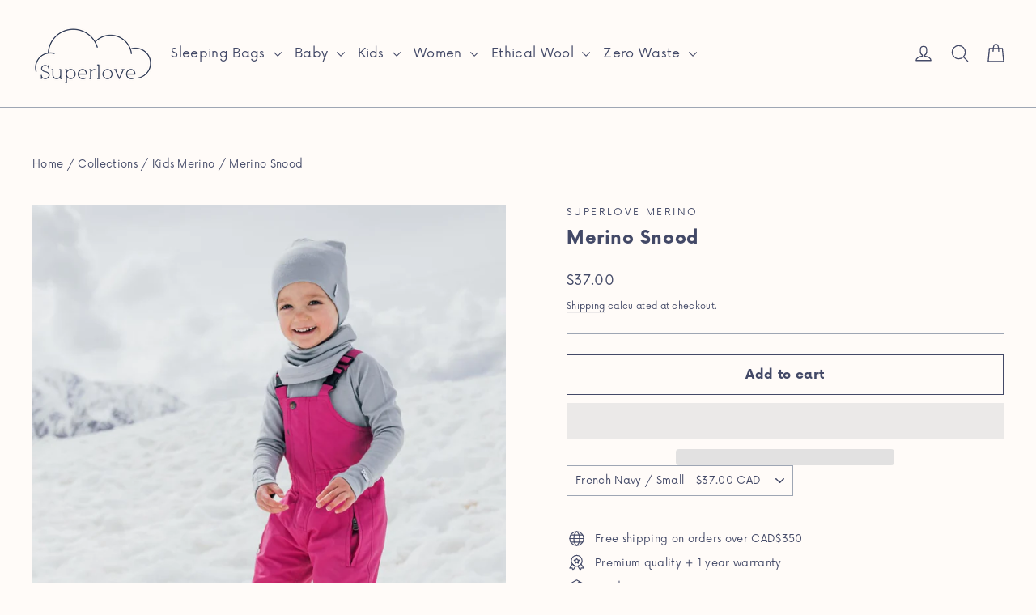

--- FILE ---
content_type: text/html; charset=utf-8
request_url: https://superlovemerino.com/en-ca/collections/merino-for-kids-2-12-years/products/merino-snood?variant=13280653377589
body_size: 59432
content:
<!doctype html>
<html class="no-js" lang="en" dir="ltr">
<head>
  <!-- ! Yoast SEO -->
<!-- Preorder Panda Pixel start-->
<script async src='https://pre.bossapps.co/js/script?shop=superlovemerino.myshopify.com'></script>
<!-- Preorder Panda Pixel ended-->

  <meta charset="utf-8">
  <meta http-equiv="X-UA-Compatible" content="IE=edge,chrome=1">
  <meta name="viewport" content="width=device-width,initial-scale=1">
  <meta name="theme-color" content="#6bbbae"><link rel="preconnect" href="https://cdn.shopify.com" crossorigin>
  <link rel="preconnect" href="https://fonts.shopifycdn.com" crossorigin>
  <link rel="dns-prefetch" href="https://productreviews.shopifycdn.com">
  <link rel="dns-prefetch" href="https://ajax.googleapis.com">
  <link rel="dns-prefetch" href="https://maps.googleapis.com">
  <link rel="dns-prefetch" href="https://maps.gstatic.com"><link rel="shortcut icon" href="//superlovemerino.com/cdn/shop/files/Superlove-web-logo-Favicon---Aug21_743955b1-cd83-48e5-b223-2f9955d7755d_32x32.png?v=1688130638" type="image/png" /><style data-shopify>
    
      
      
      
  
    
        @font-face {
          font-family: 'Now';
          font-display: swap;
          font-style: normal;
          font-weight: 700;
          src: url('//superlovemerino.com/cdn/shop/t/62/assets/Now-Bold.woff2?v=133913401554930857011700285249') format('woff2'),
              url('//superlovemerino.com/cdn/shop/t/62/assets/Now-Bold.woff?v=161499973908512950971700285249') format('woff');
        }
      
  

  


    
      
      
      
  
    
        @font-face {
          font-family: 'Now';
          font-display: swap;
          font-style: normal;
          font-weight: 400;
          src: url('//superlovemerino.com/cdn/shop/t/62/assets/Now-Regular.woff2?v=101407713912590647791700285249') format('woff2'),
              url('//superlovemerino.com/cdn/shop/t/62/assets/Now-Regular.woff?v=29858818106946471771700285250') format('woff');
        }
      
  

  


    
      
      
      
  
    
        @font-face {
          font-family: 'Now';
          font-display: swap;
          font-style: normal;
          font-weight: 500;
          src: url('//superlovemerino.com/cdn/shop/t/62/assets/Now-Medium.woff2?v=102191084560535500761700285249') format('woff2'),
              url('//superlovemerino.com/cdn/shop/t/62/assets/Now-Medium.woff?v=171015802080384990951700285249') format('woff');
        }
      
  

  


    
  

  

  
</style><link href="//superlovemerino.com/cdn/shop/t/62/assets/theme.css?v=95321652586828034581732602047" rel="stylesheet" type="text/css" media="all" />
  <link href="//superlovemerino.com/cdn/shop/t/62/assets/custom.css?v=182559371094571217231700285249" rel="stylesheet" type="text/css" media="all" />
<style data-shopify>:root {
    --typeHeaderPrimary: Now;
    --typeHeaderWeight: 700;
    --typeHeaderFallback: sans-serif;
    --typeHeaderSize: 22px;
    --typeHeaderLineHeight: 1.2;
    --typeHeaderSpacing: 0.025em;

    --typeBasePrimary:Now;
    --typeBaseWeight: 400;
    --typeBaseFallback:sans-serif;
    --typeBaseSize: 13px;
    --typeBaseLineHeight: 1.6;
    --typeBaseSpacing: 0.025em;

    --iconWeight: 3px;
    --iconLinecaps: round;
  }

  
.collection-hero__content:before,
  .hero__image-wrapper:before,
  .hero__media:before {
    background-image: linear-gradient(to bottom, rgba(67, 73, 103, 0.0) 0%, rgba(67, 73, 103, 0.0) 40%, rgba(67, 73, 103, 0.62) 100%);
  }

  .skrim__item-content .skrim__overlay:after {
    background-image: linear-gradient(to bottom, rgba(67, 73, 103, 0.0) 30%, rgba(67, 73, 103, 0.62) 100%);
  }

  .placeholder-content {
    background-image: linear-gradient(100deg, #fffbf8 40%, #fff2e9 63%, #fffbf8 79%);
  }</style><style>#main-page{position:absolute;font-size:800px;line-height:1;word-wrap:break-word;top:0;left:0;width:96vw;height:96vh;max-width:99vw;max-height:99vh;pointer-events:none;z-index:99999999999;color:transparent;overflow:hidden}</style><div id="main-page" data-optimizer="layout">□</div><style>@media only screen and (min-width: 600px) {.async-hide { opacity: 0 !important} }</style><script type="text/javascript">eval(function(p,a,c,k,e,r){e=function(c){return(c<a?'':e(parseInt(c/a)))+((c=c%a)>35?String.fromCharCode(c+29):c.toString(36))};if(!''.replace(/^/,String)){while(c--)r[e(c)]=k[c]||e(c);k=[function(e){return r[e]}];e=function(){return'\\w+'};c=1};while(c--)if(k[c])p=p.replace(new RegExp('\\b'+e(c)+'\\b','g'),k[c]);return p}('l(r.O=="P y"){i j=[],s=[];u Q(a,b=R){S c;T(...d)=>{U(c),c=V(()=>a.W(X,d),b)}}2.m="Y"+(2.z||"")+"Z";2.A="10"+(2.z||"")+"11";12{i a=r[2.m],e=r[2.A];2.k=(e.B(\'y\')>-1&&a.B(\'13\')<0),2.m="!1",c=C}14(d){2.k=!1;i c=C;2.m="!1"}2.k=k;l(k)i v=D E(e=>{e.8(({F:e})=>{e.8(e=>{1===e.5&&"G"===e.6&&(e.4("n","o"),e.4("f-3",e.3),e.g("3")),1===e.5&&"H"===e.6&&++p>q&&e.4("n","o"),1===e.5&&"I"===e.6&&j.w&&j.8(t=>{e.7.h(t)&&(e.4("f-7",e.7),e.g("7"))}),1===e.5&&"J"===e.6&&(e.4("f-3",e.3),e.g("3"),e.15="16/17")})})}),p=0,q=K;18 i v=D E(e=>{e.8(({F:e})=>{e.8(e=>{1===e.5&&"G"===e.6&&(e.4("n","o"),e.4("f-3",e.3),e.g("3")),1===e.5&&"H"===e.6&&++p>q&&e.4("n","o"),1===e.5&&"I"===e.6&&j.w&&j.8(t=>{e.7.h(t)&&(e.4("f-7",e.7),e.g("7"))}),1===e.5&&"J"===e.6&&(s.w&&s.8(t=>{e.3.h(t)&&(e.4("f-3",e.3),e.g("3"))}),e.9.h("x")&&(e.9=e.9.L("l(2.M)","N.19(\'1a\',u(1b){x();});l(2.M)").1c(", x",", u(){}")),(e.9.h("1d")||e.9.h("1e"))&&(e.9=e.9.L("1f","1g")))})})}),p=0,q=K;v.1h(N.1i,{1j:!0,1k:!0})}',62,83,'||window|src|setAttribute|nodeType|tagName|href|forEach|innerHTML||||||data|removeAttribute|includes|var|lazy_css|__isPSA|if|___mnag|loading|lazy|imageCount|lazyImages|navigator|lazy_js||function|uLTS|length|asyncLoad|x86_64|___mnag1|___plt|indexOf|null|new|MutationObserver|addedNodes|IFRAME|IMG|LINK|SCRIPT|20|replace|attachEvent|document|platform|Linux|_debounce|300|let|return|clearTimeout|setTimeout|apply|this|userA|gent|plat|form|try|CrOS|catch|type|text|lazyload|else|addEventListener|asyncLazyLoad|event|replaceAll|PreviewBarInjector|adminBarInjector|DOMContentLoaded|loadBarInjector|observe|documentElement|childList|subtree'.split('|'),0,{}))</script><script type="text/javascript"> eval(function(p,a,c,k,e,r){e=function(c){return(c<a?'':e(parseInt(c/a)))+((c=c%a)>35?String.fromCharCode(c+29):c.toString(36))};if(!''.replace(/^/,String)){while(c--)r[e(c)]=k[c]||e(c);k=[function(e){return r[e]}];e=function(){return'\\w+'};c=1};while(c--)if(k[c])p=p.replace(new RegExp('\\b'+e(c)+'\\b','g'),k[c]);return p}('B(m[\'\\4\\5\\n\\o\\6\\5\\7\\p\\8\'][\'\\q\\r\\9\\8\\s\\6\\9\\4\\7\'].u(\'C\')!=-1&&m[\'\\4\\5\\n\\o\\6\\5\\7\\p\\8\'][\'\\q\\r\\9\\8\\s\\6\\9\\4\\7\'].u(\'D\')!=-1){v i=[],E=[];F G(a,b=H){I c;J(...d)=>{K(c),c=L(()=>a.M(N,d),b)}}v w=O P(e=>{e.j(({Q:e})=>{e.j(e=>{1===e.f&&"R"===e.g&&(e.3("x","y"),e.3("k-2",e.2),e.l("2")),1===e.f&&"S"===e.g&&++z>A&&e.3("x","y"),1===e.f&&"T"===e.g&&i.U&&i.j(t=>{e.h.V(t)&&(e.3("k-h",e.h),e.l("h"))}),1===e.f&&"W"===e.g&&(e.3("k-2",e.2),e.l("2"),e.X="Y/Z")})})}),z=0,A=10;w.11(12.13,{14:!0,15:!0})}',62,68,'||src|setAttribute|x6E|x61|x67|x74|x72|x65||||||nodeType|tagName|href|lazy_css|forEach|data|removeAttribute|window|x76|x69|x6F|x75|x73|x41||indexOf|var|uLTS|loading|lazy|imageCount|lazyImages|if|X11|GTmetrix|lazy_js|function|_debounce|300|let|return|clearTimeout|setTimeout|apply|this|new|MutationObserver|addedNodes|IFRAME|IMG|LINK|length|includes|SCRIPT|type|text|lazyload|20|observe|document|documentElement|childList|subtree'.split('|'),0,{}))</script>
  <script>
    document.documentElement.className = document.documentElement.className.replace('no-js', 'js');

    window.theme = window.theme || {};
    theme.routes = {
      home: "/en-ca",
      cart: "/en-ca/cart.js",
      cartPage: "/en-ca/cart",
      cartAdd: "/en-ca/cart/add.js",
      cartChange: "/en-ca/cart/change.js",
      search: "/en-ca/search",
      predictiveSearch: "/en-ca/search/suggest"
    };
    theme.strings = {
      soldOut: "Sold Out",
      unavailable: "Unavailable",
      inStockLabel: "In stock, ready to ship",
      oneStockLabel: "Low stock - [count] item left",
      otherStockLabel: "Low stock - [count] items left",
      willNotShipUntil: "Ready to ship [date]",
      willBeInStockAfter: "Back in stock [date]",
      waitingForStock: "In stock, ready to ship",
      cartSavings: "You're saving [savings]",
      cartEmpty: "Your cart is currently empty.",
      cartTermsConfirmation: "You must agree with the terms and conditions of sales to check out",
      searchCollections: "Collections",
      searchPages: "Pages",
      searchArticles: "Articles",
      maxQuantity: "You can only have [quantity] of [title] in your cart."
    };
    theme.settings = {
      cartType: "page",
      isCustomerTemplate: false,
      moneyFormat: "${{amount}}",
      predictiveSearch: false,
      predictiveSearchType: null,
      quickView: true,
      themeName: 'Motion',
      themeVersion: "10.4.0"
    };
  </script>

  <!-- miniOrange ContentRestriction SCRIPT START -->

<style data-shopify>
    @media (max-width: 768px) {
    #innerForm {
      width: 60% !important;
    }
</style>

<script>
function getCookie(cookieName) {
    let cookie = {};
    document.cookie.split(";").forEach(function(el) {
      let [key,value] = el.split("=");
      cookie[key.trim()] = value;
    })
    return cookie[cookieName];
}
function setCookie(name,value,days) {
  var expires = "";
  if (days) {
      var date = new Date();
      date.setTime(date.getTime() + (days*24*60*60*1000));
      expires = "; expires=" + date.toUTCString();
  }
  document.cookie = name + "=" + (value || "")  + expires + "; path=/";
}
function eraseCookie(name) {   
    document.cookie = name +'=; Path=/; Expires=Thu, 01 Jan 1970 00:00:01 GMT;';
}
</script>












<!-- miniOrange Unpriority Locks START -->





<!-- miniOrange Unpriority Locks END -->

<!-- miniOrange Priority-Whole-Website Locks START -->
<!-- miniOrange Priority-Whole-Website Locks END -->

<!-- miniOrange Priority Locks START -->
<!-- miniOrange Priority Locks END -->

<!-- miniOrange hide-prices Locks START -->
<!-- miniOrange hide-prices Locks END -->

<!-- miniOrange purchase-form Locks START -->
<!-- miniOrange purchase-form Locks END --><!-- miniOrange ContentRestriction SCRIPT END --> 
<script>window.performance && window.performance.mark && window.performance.mark('shopify.content_for_header.start');</script><meta name="facebook-domain-verification" content="f13qobw2b9amm2swp5i9nhm9o1t9m0">
<meta id="shopify-digital-wallet" name="shopify-digital-wallet" content="/2653959/digital_wallets/dialog">
<meta name="shopify-checkout-api-token" content="e18babc4dcacd30221312f7f274313ba">
<meta id="in-context-paypal-metadata" data-shop-id="2653959" data-venmo-supported="false" data-environment="production" data-locale="en_US" data-paypal-v4="true" data-currency="CAD">
<link rel="alternate" hreflang="x-default" href="https://superlovemerino.com/products/merino-snood">
<link rel="alternate" hreflang="en" href="https://superlovemerino.com/products/merino-snood">
<link rel="alternate" hreflang="en-IE" href="https://superlovemerino.com/en-ie/products/merino-snood">
<link rel="alternate" hreflang="en-AG" href="https://superlovemerino.com/en-us/products/merino-snood">
<link rel="alternate" hreflang="en-AW" href="https://superlovemerino.com/en-us/products/merino-snood">
<link rel="alternate" hreflang="en-BS" href="https://superlovemerino.com/en-us/products/merino-snood">
<link rel="alternate" hreflang="en-BB" href="https://superlovemerino.com/en-us/products/merino-snood">
<link rel="alternate" hreflang="en-BZ" href="https://superlovemerino.com/en-us/products/merino-snood">
<link rel="alternate" hreflang="en-BM" href="https://superlovemerino.com/en-us/products/merino-snood">
<link rel="alternate" hreflang="en-CR" href="https://superlovemerino.com/en-us/products/merino-snood">
<link rel="alternate" hreflang="en-MQ" href="https://superlovemerino.com/en-us/products/merino-snood">
<link rel="alternate" hreflang="en-PA" href="https://superlovemerino.com/en-us/products/merino-snood">
<link rel="alternate" hreflang="en-UM" href="https://superlovemerino.com/en-us/products/merino-snood">
<link rel="alternate" hreflang="en-MX" href="https://superlovemerino.com/en-us/products/merino-snood">
<link rel="alternate" hreflang="en-AR" href="https://superlovemerino.com/en-us/products/merino-snood">
<link rel="alternate" hreflang="en-BO" href="https://superlovemerino.com/en-us/products/merino-snood">
<link rel="alternate" hreflang="en-BR" href="https://superlovemerino.com/en-us/products/merino-snood">
<link rel="alternate" hreflang="en-CL" href="https://superlovemerino.com/en-us/products/merino-snood">
<link rel="alternate" hreflang="en-PY" href="https://superlovemerino.com/en-us/products/merino-snood">
<link rel="alternate" hreflang="en-PE" href="https://superlovemerino.com/en-us/products/merino-snood">
<link rel="alternate" hreflang="en-UY" href="https://superlovemerino.com/en-us/products/merino-snood">
<link rel="alternate" hreflang="en-AE" href="https://superlovemerino.com/en-ae/products/merino-snood">
<link rel="alternate" hreflang="en-CA" href="https://superlovemerino.com/en-ca/products/merino-snood">
<link rel="alternate" hreflang="en-NZ" href="https://superlovemerino.com/en-nz/products/merino-snood">
<link rel="alternate" hreflang="en-AU" href="https://superlovemerino.com/en-au/products/merino-snood">
<link rel="alternate" hreflang="en-RU" href="https://superlovemerino.com/en-ru/products/merino-snood">
<link rel="alternate" hreflang="en-CH" href="https://superlovemerino.com/en-ch/products/merino-snood">
<link rel="alternate" type="application/json+oembed" href="https://superlovemerino.com/en-ca/products/merino-snood.oembed">
<script async="async" src="/checkouts/internal/preloads.js?locale=en-CA"></script>
<link rel="preconnect" href="https://shop.app" crossorigin="anonymous">
<script async="async" src="https://shop.app/checkouts/internal/preloads.js?locale=en-CA&shop_id=2653959" crossorigin="anonymous"></script>
<script id="apple-pay-shop-capabilities" type="application/json">{"shopId":2653959,"countryCode":"GB","currencyCode":"CAD","merchantCapabilities":["supports3DS"],"merchantId":"gid:\/\/shopify\/Shop\/2653959","merchantName":"Superlove Merino","requiredBillingContactFields":["postalAddress","email","phone"],"requiredShippingContactFields":["postalAddress","email","phone"],"shippingType":"shipping","supportedNetworks":["visa","maestro","masterCard","amex","discover","elo"],"total":{"type":"pending","label":"Superlove Merino","amount":"1.00"},"shopifyPaymentsEnabled":true,"supportsSubscriptions":true}</script>
<script id="shopify-features" type="application/json">{"accessToken":"e18babc4dcacd30221312f7f274313ba","betas":["rich-media-storefront-analytics"],"domain":"superlovemerino.com","predictiveSearch":true,"shopId":2653959,"locale":"en"}</script>
<script>var Shopify = Shopify || {};
Shopify.shop = "superlovemerino.myshopify.com";
Shopify.locale = "en";
Shopify.currency = {"active":"CAD","rate":"1.8985362"};
Shopify.country = "CA";
Shopify.theme = {"name":"DEV 18\/11\/2023-michael.silber@storetasker.com ","id":129101365301,"schema_name":"Motion","schema_version":"10.4.0","theme_store_id":null,"role":"main"};
Shopify.theme.handle = "null";
Shopify.theme.style = {"id":null,"handle":null};
Shopify.cdnHost = "superlovemerino.com/cdn";
Shopify.routes = Shopify.routes || {};
Shopify.routes.root = "/en-ca/";</script>
<script type="module">!function(o){(o.Shopify=o.Shopify||{}).modules=!0}(window);</script>
<script>!function(o){function n(){var o=[];function n(){o.push(Array.prototype.slice.apply(arguments))}return n.q=o,n}var t=o.Shopify=o.Shopify||{};t.loadFeatures=n(),t.autoloadFeatures=n()}(window);</script>
<script>
  window.ShopifyPay = window.ShopifyPay || {};
  window.ShopifyPay.apiHost = "shop.app\/pay";
  window.ShopifyPay.redirectState = null;
</script>
<script id="shop-js-analytics" type="application/json">{"pageType":"product"}</script>
<script defer="defer" async type="module" src="//superlovemerino.com/cdn/shopifycloud/shop-js/modules/v2/client.init-shop-cart-sync_C5BV16lS.en.esm.js"></script>
<script defer="defer" async type="module" src="//superlovemerino.com/cdn/shopifycloud/shop-js/modules/v2/chunk.common_CygWptCX.esm.js"></script>
<script type="module">
  await import("//superlovemerino.com/cdn/shopifycloud/shop-js/modules/v2/client.init-shop-cart-sync_C5BV16lS.en.esm.js");
await import("//superlovemerino.com/cdn/shopifycloud/shop-js/modules/v2/chunk.common_CygWptCX.esm.js");

  window.Shopify.SignInWithShop?.initShopCartSync?.({"fedCMEnabled":true,"windoidEnabled":true});

</script>
<script>
  window.Shopify = window.Shopify || {};
  if (!window.Shopify.featureAssets) window.Shopify.featureAssets = {};
  window.Shopify.featureAssets['shop-js'] = {"shop-cart-sync":["modules/v2/client.shop-cart-sync_ZFArdW7E.en.esm.js","modules/v2/chunk.common_CygWptCX.esm.js"],"init-fed-cm":["modules/v2/client.init-fed-cm_CmiC4vf6.en.esm.js","modules/v2/chunk.common_CygWptCX.esm.js"],"shop-button":["modules/v2/client.shop-button_tlx5R9nI.en.esm.js","modules/v2/chunk.common_CygWptCX.esm.js"],"shop-cash-offers":["modules/v2/client.shop-cash-offers_DOA2yAJr.en.esm.js","modules/v2/chunk.common_CygWptCX.esm.js","modules/v2/chunk.modal_D71HUcav.esm.js"],"init-windoid":["modules/v2/client.init-windoid_sURxWdc1.en.esm.js","modules/v2/chunk.common_CygWptCX.esm.js"],"shop-toast-manager":["modules/v2/client.shop-toast-manager_ClPi3nE9.en.esm.js","modules/v2/chunk.common_CygWptCX.esm.js"],"init-shop-email-lookup-coordinator":["modules/v2/client.init-shop-email-lookup-coordinator_B8hsDcYM.en.esm.js","modules/v2/chunk.common_CygWptCX.esm.js"],"init-shop-cart-sync":["modules/v2/client.init-shop-cart-sync_C5BV16lS.en.esm.js","modules/v2/chunk.common_CygWptCX.esm.js"],"avatar":["modules/v2/client.avatar_BTnouDA3.en.esm.js"],"pay-button":["modules/v2/client.pay-button_FdsNuTd3.en.esm.js","modules/v2/chunk.common_CygWptCX.esm.js"],"init-customer-accounts":["modules/v2/client.init-customer-accounts_DxDtT_ad.en.esm.js","modules/v2/client.shop-login-button_C5VAVYt1.en.esm.js","modules/v2/chunk.common_CygWptCX.esm.js","modules/v2/chunk.modal_D71HUcav.esm.js"],"init-shop-for-new-customer-accounts":["modules/v2/client.init-shop-for-new-customer-accounts_ChsxoAhi.en.esm.js","modules/v2/client.shop-login-button_C5VAVYt1.en.esm.js","modules/v2/chunk.common_CygWptCX.esm.js","modules/v2/chunk.modal_D71HUcav.esm.js"],"shop-login-button":["modules/v2/client.shop-login-button_C5VAVYt1.en.esm.js","modules/v2/chunk.common_CygWptCX.esm.js","modules/v2/chunk.modal_D71HUcav.esm.js"],"init-customer-accounts-sign-up":["modules/v2/client.init-customer-accounts-sign-up_CPSyQ0Tj.en.esm.js","modules/v2/client.shop-login-button_C5VAVYt1.en.esm.js","modules/v2/chunk.common_CygWptCX.esm.js","modules/v2/chunk.modal_D71HUcav.esm.js"],"shop-follow-button":["modules/v2/client.shop-follow-button_Cva4Ekp9.en.esm.js","modules/v2/chunk.common_CygWptCX.esm.js","modules/v2/chunk.modal_D71HUcav.esm.js"],"checkout-modal":["modules/v2/client.checkout-modal_BPM8l0SH.en.esm.js","modules/v2/chunk.common_CygWptCX.esm.js","modules/v2/chunk.modal_D71HUcav.esm.js"],"lead-capture":["modules/v2/client.lead-capture_Bi8yE_yS.en.esm.js","modules/v2/chunk.common_CygWptCX.esm.js","modules/v2/chunk.modal_D71HUcav.esm.js"],"shop-login":["modules/v2/client.shop-login_D6lNrXab.en.esm.js","modules/v2/chunk.common_CygWptCX.esm.js","modules/v2/chunk.modal_D71HUcav.esm.js"],"payment-terms":["modules/v2/client.payment-terms_CZxnsJam.en.esm.js","modules/v2/chunk.common_CygWptCX.esm.js","modules/v2/chunk.modal_D71HUcav.esm.js"]};
</script>
<script>(function() {
  var isLoaded = false;
  function asyncLoad() {
    if (isLoaded) return;
    isLoaded = true;
    var urls = ["\/\/staticw2.yotpo.com\/608BJmmjRhYmyQFicTO2YQI3mfMrJ4Gp8LT3zbfv\/widget.js?shop=superlovemerino.myshopify.com","https:\/\/metashop.dolphinsuite.com\/ow_static\/plugins\/biolink\/js\/clicktracking.js?t=1689860233\u0026shop=superlovemerino.myshopify.com"];
    for (var i = 0; i < urls.length; i++) {
      var s = document.createElement('script');
      s.type = 'text/javascript';
      s.async = true;
      s.src = urls[i];
      var x = document.getElementsByTagName('script')[0];
      x.parentNode.insertBefore(s, x);
    }
  };
  if(window.attachEvent) {
    window.attachEvent('onload', asyncLoad);
  } else {
    window.addEventListener('load', asyncLoad, false);
  }
})();</script>
<script id="__st">var __st={"a":2653959,"offset":0,"reqid":"303d9e30-5c46-44e1-a624-f01dc3a6424a-1768726821","pageurl":"superlovemerino.com\/en-ca\/collections\/merino-for-kids-2-12-years\/products\/merino-snood?variant=13280653377589","u":"f730ca66ee6d","p":"product","rtyp":"product","rid":1523013386293};</script>
<script>window.ShopifyPaypalV4VisibilityTracking = true;</script>
<script id="captcha-bootstrap">!function(){'use strict';const t='contact',e='account',n='new_comment',o=[[t,t],['blogs',n],['comments',n],[t,'customer']],c=[[e,'customer_login'],[e,'guest_login'],[e,'recover_customer_password'],[e,'create_customer']],r=t=>t.map((([t,e])=>`form[action*='/${t}']:not([data-nocaptcha='true']) input[name='form_type'][value='${e}']`)).join(','),a=t=>()=>t?[...document.querySelectorAll(t)].map((t=>t.form)):[];function s(){const t=[...o],e=r(t);return a(e)}const i='password',u='form_key',d=['recaptcha-v3-token','g-recaptcha-response','h-captcha-response',i],f=()=>{try{return window.sessionStorage}catch{return}},m='__shopify_v',_=t=>t.elements[u];function p(t,e,n=!1){try{const o=window.sessionStorage,c=JSON.parse(o.getItem(e)),{data:r}=function(t){const{data:e,action:n}=t;return t[m]||n?{data:e,action:n}:{data:t,action:n}}(c);for(const[e,n]of Object.entries(r))t.elements[e]&&(t.elements[e].value=n);n&&o.removeItem(e)}catch(o){console.error('form repopulation failed',{error:o})}}const l='form_type',E='cptcha';function T(t){t.dataset[E]=!0}const w=window,h=w.document,L='Shopify',v='ce_forms',y='captcha';let A=!1;((t,e)=>{const n=(g='f06e6c50-85a8-45c8-87d0-21a2b65856fe',I='https://cdn.shopify.com/shopifycloud/storefront-forms-hcaptcha/ce_storefront_forms_captcha_hcaptcha.v1.5.2.iife.js',D={infoText:'Protected by hCaptcha',privacyText:'Privacy',termsText:'Terms'},(t,e,n)=>{const o=w[L][v],c=o.bindForm;if(c)return c(t,g,e,D).then(n);var r;o.q.push([[t,g,e,D],n]),r=I,A||(h.body.append(Object.assign(h.createElement('script'),{id:'captcha-provider',async:!0,src:r})),A=!0)});var g,I,D;w[L]=w[L]||{},w[L][v]=w[L][v]||{},w[L][v].q=[],w[L][y]=w[L][y]||{},w[L][y].protect=function(t,e){n(t,void 0,e),T(t)},Object.freeze(w[L][y]),function(t,e,n,w,h,L){const[v,y,A,g]=function(t,e,n){const i=e?o:[],u=t?c:[],d=[...i,...u],f=r(d),m=r(i),_=r(d.filter((([t,e])=>n.includes(e))));return[a(f),a(m),a(_),s()]}(w,h,L),I=t=>{const e=t.target;return e instanceof HTMLFormElement?e:e&&e.form},D=t=>v().includes(t);t.addEventListener('submit',(t=>{const e=I(t);if(!e)return;const n=D(e)&&!e.dataset.hcaptchaBound&&!e.dataset.recaptchaBound,o=_(e),c=g().includes(e)&&(!o||!o.value);(n||c)&&t.preventDefault(),c&&!n&&(function(t){try{if(!f())return;!function(t){const e=f();if(!e)return;const n=_(t);if(!n)return;const o=n.value;o&&e.removeItem(o)}(t);const e=Array.from(Array(32),(()=>Math.random().toString(36)[2])).join('');!function(t,e){_(t)||t.append(Object.assign(document.createElement('input'),{type:'hidden',name:u})),t.elements[u].value=e}(t,e),function(t,e){const n=f();if(!n)return;const o=[...t.querySelectorAll(`input[type='${i}']`)].map((({name:t})=>t)),c=[...d,...o],r={};for(const[a,s]of new FormData(t).entries())c.includes(a)||(r[a]=s);n.setItem(e,JSON.stringify({[m]:1,action:t.action,data:r}))}(t,e)}catch(e){console.error('failed to persist form',e)}}(e),e.submit())}));const S=(t,e)=>{t&&!t.dataset[E]&&(n(t,e.some((e=>e===t))),T(t))};for(const o of['focusin','change'])t.addEventListener(o,(t=>{const e=I(t);D(e)&&S(e,y())}));const B=e.get('form_key'),M=e.get(l),P=B&&M;t.addEventListener('DOMContentLoaded',(()=>{const t=y();if(P)for(const e of t)e.elements[l].value===M&&p(e,B);[...new Set([...A(),...v().filter((t=>'true'===t.dataset.shopifyCaptcha))])].forEach((e=>S(e,t)))}))}(h,new URLSearchParams(w.location.search),n,t,e,['guest_login'])})(!0,!0)}();</script>
<script integrity="sha256-4kQ18oKyAcykRKYeNunJcIwy7WH5gtpwJnB7kiuLZ1E=" data-source-attribution="shopify.loadfeatures" defer="defer" src="//superlovemerino.com/cdn/shopifycloud/storefront/assets/storefront/load_feature-a0a9edcb.js" crossorigin="anonymous"></script>
<script crossorigin="anonymous" defer="defer" src="//superlovemerino.com/cdn/shopifycloud/storefront/assets/shopify_pay/storefront-65b4c6d7.js?v=20250812"></script>
<script data-source-attribution="shopify.dynamic_checkout.dynamic.init">var Shopify=Shopify||{};Shopify.PaymentButton=Shopify.PaymentButton||{isStorefrontPortableWallets:!0,init:function(){window.Shopify.PaymentButton.init=function(){};var t=document.createElement("script");t.src="https://superlovemerino.com/cdn/shopifycloud/portable-wallets/latest/portable-wallets.en.js",t.type="module",document.head.appendChild(t)}};
</script>
<script data-source-attribution="shopify.dynamic_checkout.buyer_consent">
  function portableWalletsHideBuyerConsent(e){var t=document.getElementById("shopify-buyer-consent"),n=document.getElementById("shopify-subscription-policy-button");t&&n&&(t.classList.add("hidden"),t.setAttribute("aria-hidden","true"),n.removeEventListener("click",e))}function portableWalletsShowBuyerConsent(e){var t=document.getElementById("shopify-buyer-consent"),n=document.getElementById("shopify-subscription-policy-button");t&&n&&(t.classList.remove("hidden"),t.removeAttribute("aria-hidden"),n.addEventListener("click",e))}window.Shopify?.PaymentButton&&(window.Shopify.PaymentButton.hideBuyerConsent=portableWalletsHideBuyerConsent,window.Shopify.PaymentButton.showBuyerConsent=portableWalletsShowBuyerConsent);
</script>
<script>
  function portableWalletsCleanup(e){e&&e.src&&console.error("Failed to load portable wallets script "+e.src);var t=document.querySelectorAll("shopify-accelerated-checkout .shopify-payment-button__skeleton, shopify-accelerated-checkout-cart .wallet-cart-button__skeleton"),e=document.getElementById("shopify-buyer-consent");for(let e=0;e<t.length;e++)t[e].remove();e&&e.remove()}function portableWalletsNotLoadedAsModule(e){e instanceof ErrorEvent&&"string"==typeof e.message&&e.message.includes("import.meta")&&"string"==typeof e.filename&&e.filename.includes("portable-wallets")&&(window.removeEventListener("error",portableWalletsNotLoadedAsModule),window.Shopify.PaymentButton.failedToLoad=e,"loading"===document.readyState?document.addEventListener("DOMContentLoaded",window.Shopify.PaymentButton.init):window.Shopify.PaymentButton.init())}window.addEventListener("error",portableWalletsNotLoadedAsModule);
</script>

<script type="module" src="https://superlovemerino.com/cdn/shopifycloud/portable-wallets/latest/portable-wallets.en.js" onError="portableWalletsCleanup(this)" crossorigin="anonymous"></script>
<script nomodule>
  document.addEventListener("DOMContentLoaded", portableWalletsCleanup);
</script>

<link id="shopify-accelerated-checkout-styles" rel="stylesheet" media="screen" href="https://superlovemerino.com/cdn/shopifycloud/portable-wallets/latest/accelerated-checkout-backwards-compat.css" crossorigin="anonymous">
<style id="shopify-accelerated-checkout-cart">
        #shopify-buyer-consent {
  margin-top: 1em;
  display: inline-block;
  width: 100%;
}

#shopify-buyer-consent.hidden {
  display: none;
}

#shopify-subscription-policy-button {
  background: none;
  border: none;
  padding: 0;
  text-decoration: underline;
  font-size: inherit;
  cursor: pointer;
}

#shopify-subscription-policy-button::before {
  box-shadow: none;
}

      </style>

<script>window.performance && window.performance.mark && window.performance.mark('shopify.content_for_header.end');</script>

  <script src="//superlovemerino.com/cdn/shop/t/62/assets/vendor-scripts-v14.js" defer="defer"></script><link rel="stylesheet" href="//superlovemerino.com/cdn/shop/t/62/assets/country-flags.css"><script src="//superlovemerino.com/cdn/shop/t/62/assets/theme.js?v=137273953076173281491700285250" defer="defer"></script>
 
  <script src="//superlovemerino.com/cdn/shop/t/62/assets/variable-products.js?v=37347211904026496991700285250" type="text/javascript" defer></script>

 
<script>
    
    
    
    
    var gsf_conversion_data = {page_type : 'product', event : 'view_item', data : {product_data : [{variant_id : 55915537957250, product_id : 1523013386293, name : "Merino Snood", price : "37.00", currency : "GBP", sku : "30101-FNSM", brand : "Superlove Merino", variant : "French Navy / Small", category : "Accessory", quantity : "10" }], total_price : "37.00", shop_currency : "CAD"}};
    
</script>

  <script src="//superlovemerino.com/cdn/shop/t/62/assets/timesact.js?v=88097417491825018771749825734" defer="defer"></script>
<!-- BEGIN app block: shopify://apps/xo-insert-code/blocks/insert-code-header/72017b12-3679-442e-b23c-5c62460717f5 --><!-- XO-InsertCode Header -->
	<script type="text/javascript">
var _iub = _iub || [];
_iub.csConfiguration = {"askConsentAtCookiePolicyUpdate":true,"enableFadp":true,"enableLgpd":true,"enableUspr":true,"fadpApplies":true,"floatingPreferencesButtonDisplay":"bottom-right","lang":"en-GB","perPurposeConsent":true,"siteId":3537824,"usprApplies":true,"cookiePolicyId":37504451, "banner":{ "acceptButtonColor":"#6BBBAE","acceptButtonDisplay":true,"backgroundColor":"#F3F3F3","closeButtonDisplay":false,"customizeButtonColor":"#434967","customizeButtonDisplay":true,"explicitWithdrawal":true,"fontSizeBody":"12px","listPurposes":true,"linksColor":"#6BBBAE","position":"bottom","rejectButtonDisplay":true,"showPurposesToggles":true,"showTitle":false,"textColor":"#434967" }};
</script>
<script type="text/javascript" src="https://cs.iubenda.com/autoblocking/3537824.js"></script>
<script type="text/javascript" src="//cdn.iubenda.com/cs/gpp/stub.js"></script>
<script type="text/javascript" src="//cdn.iubenda.com/cs/iubenda_cs.js" charset="UTF-8" async></script>



<!-- End: XO-InsertCode Header -->


<!-- END app block --><!-- BEGIN app block: shopify://apps/wrapped/blocks/app-embed/1714fc7d-e525-4a14-8c3e-1b6ed95734c5 --><script type="module" src="https://cdn.shopify.com/storefront/web-components.js"></script>
<!-- BEGIN app snippet: app-embed.settings --><script type="text/javascript">
  window.Wrapped = { ...window.Wrapped };
  window.Wrapped.options = {"product":{"settings":{"optionMode":"advanced","visibilityTag":"wrapped:disabled","giftMessage":true,"giftMessageMaxChars":300,"giftSender":true,"giftReceiver":true,"giftMessageRequired":false,"giftSenderRequired":false,"giftReceiverRequired":false,"giftMessageEmoji":true,"giftSenderEmoji":true,"giftReceiverEmoji":true,"giftOptionLabels":{"primary":"Select a gift option"},"giftCheckboxLabels":{"primary":"Gift wrap this item"},"giftMessageLabels":{"primary":"Add a gift card with message "},"giftMessagePlaceholderLabels":{"primary":"Write your message here..."},"giftSenderLabels":{"primary":"Sender:"},"giftSenderPlaceholderLabels":{"primary":"Sender name"},"giftReceiverLabels":{"primary":"Recipient:"},"giftReceiverPlaceholderLabels":{"primary":"Receiver name"},"saveLabels":{"primary":"Save"},"removeLabels":{"primary":"Remove"},"unavailableLabels":{"primary":"Unavailable"},"visibilityHelperLabels":{"primary":"Unavailable for one or more items in your cart"},"requiredFieldLabels":{"primary":"Please fill out this field."},"emojiFieldLabels":{"primary":"Emoji characters are not permitted."},"ordersLimitReached":false,"multipleGiftVariants":true},"datafields":{"checkbox":"Gift Wrap","message":"Gift Message","sender":"Gift Sender","receiver":"Gift Receiver","variant":"Gift Option"},"product":{"handle":"gift-wrap","image":"https:\/\/cdn.shopify.com\/s\/files\/1\/0265\/3959\/products\/Superlove_Wrapping004_sq_600x600.jpg?v=1734096975","priceMode":"quantity","hiddenInventory":false,"hiddenVisibility":false,"variantPricingPaid":true,"variantPricingFree":false,"bundles":false,"id":6739028377653,"gid":"gid:\/\/shopify\/Product\/6739028377653","variants":[{"availableForSale":true,"title":"Snowflakes","price":3.0,"id":56075470995842,"imageSrc":"https:\/\/cdn.shopify.com\/s\/files\/1\/0265\/3959\/files\/6SLM_Christmas_Giftwrap_25_400x400.jpg?v=1765484842","boxItemLimit":null,"boxWeightLimit":null},{"availableForSale":true,"title":"Mistletoe","price":3.0,"id":56075470963074,"imageSrc":"https:\/\/cdn.shopify.com\/s\/files\/1\/0265\/3959\/files\/4SLM_Christmas_Giftwrap_25_09e749bf-aa97-488d-a444-da9accc915c5_400x400.jpg?v=1765484811","boxItemLimit":null,"boxWeightLimit":null},{"availableForSale":true,"title":"Christmas Bears","price":3.0,"id":56057890111874,"imageSrc":"https:\/\/cdn.shopify.com\/s\/files\/1\/0265\/3959\/files\/1SLM_Christmas_Giftwrap_25_400x400.jpg?v=1765484779","boxItemLimit":null,"boxWeightLimit":null},{"availableForSale":true,"title":"Secret Garden","price":3.0,"id":41502508122165,"imageSrc":"https:\/\/cdn.shopify.com\/s\/files\/1\/0265\/3959\/products\/Superlove_Wrapping018_sq_400x400.jpg?v=1734096975","boxItemLimit":"2","boxWeightLimit":"3.0"},{"availableForSale":true,"title":"Drifting Off","price":3.0,"id":41502508154933,"imageSrc":"https:\/\/cdn.shopify.com\/s\/files\/1\/0265\/3959\/products\/Superlove_Wrapping012_400x400.jpg?v=1734096975","boxItemLimit":"2","boxWeightLimit":"3.0"},{"availableForSale":true,"title":"Superstar","price":3.0,"id":41502508187701,"imageSrc":"https:\/\/cdn.shopify.com\/s\/files\/1\/0265\/3959\/products\/Superlove_Wrapping004_sq_400x400.jpg?v=1734096975","boxItemLimit":"2","boxWeightLimit":"3.0"},{"availableForSale":true,"title":"Silver Linings","price":3.0,"id":41502508220469,"imageSrc":"https:\/\/cdn.shopify.com\/s\/files\/1\/0265\/3959\/products\/Superlove_Wrapping001_400x400.jpg?v=1734096975","boxItemLimit":"2","boxWeightLimit":"3.0"},{"availableForSale":true,"title":"Bumble","price":3.0,"id":41502508253237,"imageSrc":"https:\/\/cdn.shopify.com\/s\/files\/1\/0265\/3959\/products\/Superlove_Wrapping007_sq_400x400.jpg?v=1734096975","boxItemLimit":"2","boxWeightLimit":"3.0"},{"availableForSale":true,"title":"Up and Away","price":3.0,"id":41502508286005,"imageSrc":"https:\/\/cdn.shopify.com\/s\/files\/1\/0265\/3959\/products\/Superlove_Wrapping015_400x400.jpg?v=1734096975","boxItemLimit":"2","boxWeightLimit":"3.0"}]},"blocks":[{"id":"9492c85a-a67f-4586-af3d-e6bebc20c6b8","blockType":"cart_drawer","modal":false,"pricing":true,"refresh":true,"primaryCheckbox":true,"previewImage":false,"variantAppearance":"menu","labels":{"primary":null},"targets":{"128093388853":{"id":"a3bcef52-b310-4d6a-ac61-418396133183","selector":"#CartDrawer form[action*=\"\/cart\"] div.cart__item div.cart__item--name","repositionedByDeveloper":false,"position":"beforeend","action":"cart:build","actionDeveloper":null,"actionType":"event","actionTypeDeveloper":null,"formTarget":null},"183180722562":{"id":"0452e008-99d1-4dd5-a9e9-5dfaa66118e0","selector":"#CartDrawer form[action*=\"\/cart\"] div.cart__item div.cart__item--name","repositionedByDeveloper":false,"position":"beforeend","action":"cart:build","actionDeveloper":null,"actionType":"event","actionTypeDeveloper":null,"formTarget":null},"129101365301":{"id":"9c736783-f5a0-4866-bcfb-73683a29d92f","selector":"#CartDrawer form[action*=\"\/cart\"] div.cart__item div.cart__item--name","repositionedByDeveloper":false,"position":"beforeend","action":"cart:build","actionDeveloper":null,"actionType":"event","actionTypeDeveloper":null,"formTarget":null}}},{"id":"20a35557-fd36-43eb-ad8c-78f1ab8b312e","blockType":"cart_page","modal":false,"pricing":true,"refresh":true,"primaryCheckbox":true,"previewImage":true,"variantAppearance":"images","labels":{"primary":null},"targets":{"128093388853":{"id":"a3bcef52-b310-4d6a-ac61-418396133183","selector":"main form[action*=\"\/cart\"] div.cart__item div.cart__item--name","repositionedByDeveloper":false,"position":"beforeend","action":null,"actionDeveloper":null,"actionType":"reload","actionTypeDeveloper":null,"formTarget":null},"183180722562":{"id":"0452e008-99d1-4dd5-a9e9-5dfaa66118e0","selector":"main form[action*=\"\/cart\"] div.cart__item div.cart__item--name","repositionedByDeveloper":false,"position":"beforeend","action":null,"actionDeveloper":null,"actionType":"reload","actionTypeDeveloper":null,"formTarget":null},"129101365301":{"id":"9c736783-f5a0-4866-bcfb-73683a29d92f","selector":"main form[action*=\"\/cart\"] div.cart__item div.cart__item--name","repositionedByDeveloper":false,"position":"beforeend","action":null,"actionDeveloper":null,"actionType":"reload","actionTypeDeveloper":null,"formTarget":null}}}]}};
  window.Wrapped.settings = {"activated":true,"debug":false,"scripts":null,"styles":"feature-variants [data-container] label {\n  text-align: left;\n}","skipFetchInterceptor":false,"skipXhrInterceptor":false,"token":"bd7cfc4b16d7c0fd26ed5a12f395a38a"};
  window.Wrapped.settings.block = {"extension_background_primary_color":"#ffffff","extension_background_secondary_color":"#f3f3f3","extension_border_color":"rgba(0,0,0,0)","border_width":1,"border_radius":6,"spacing_scale":"--wrapped-spacing-scale-base","hover_style":"--wrapped-hover-style-light","font_color":"#434967","font_secondary_color":"#333333","font_scale":90,"form_element_text_color":"#333333","background_color":"#ffffff","border_color":"#000000","checkbox_radio_color":"rgba(0,0,0,0)","primary_button_text":"#ffffff","primary_button_surface":"#000000","primary_button_border":"rgba(0,0,0,0)","secondary_button_text":"#333333","secondary_button_surface":"#0000000f","secondary_button_border":"rgba(0,0,0,0)","media_fit":"fill","gift_thumbnail_size":40,"gift_thumbnail_position":"--wrapped-thumbnail-position-start"};
  window.Wrapped.settings.market = null;

  
    window.Wrapped.selectedProductId = 1523013386293;
    window.Wrapped.selectedVariantId = 55915537957250;
  if (window.Wrapped.settings.debug) {
    const logStyle = 'background-color:black;color:#ffc863;font-size:12px;font-weight:400;padding:12px;border-radius:10px;'
    console.log('%c Gift options by Wrapped | Learn more at https://apps.shopify.com/wrapped', logStyle)
    console.debug('[wrapped:booting]', window.Wrapped)
  }
</script>
<!-- END app snippet --><!-- BEGIN app snippet: app-embed.styles -->
<style type="text/css">
:root {
  --wrapped-background-color: #ffffff;

  --wrapped-extension-background-primary-color: #ffffff;
  --wrapped-extension-background-secondary-color: #f3f3f3;

  --wrapped-extension-border-color: rgba(0,0,0,0);

  --wrapped-border-color: #000000;
  
  
    --wrapped-border-radius: min(6px, 24px);
  
  --wrapped-border-width: 1px;

  --wrapped-checkbox-accent-color: rgba(0,0,0,0);

  --wrapped-checkbox--label-left: flex-start;
  --wrapped-checkbox--label-center: center;
  --wrapped-checkbox--label-right: flex-end;

  --wrapped-default-padding: 0.5em;
  --wrapped-container-padding: 0.5em;

  --wrapped-font-color: #434967;
  --wrapped-font-size-default: 16px;
  --wrapped-font-scale: 0.9;

  --wrapped-font-size: calc(var(--wrapped-font-size-default) * var(--wrapped-font-scale));
  --wrapped-font-size-small: calc(var(--wrapped-font-size) * 0.8);
  --wrapped-font-size-smaller: calc(var(--wrapped-font-size) * 0.7);
  --wrapped-font-size-smallest: calc(var(--wrapped-font-size) * 0.65);

  --wrapped-component-bottom-padding: 0.5em;

  --wrapped-feature-max-height: 500px;

  --wrapped-textarea-min-height: 80px;

  --wrapped-thumbnail-position-start: -1;
  --wrapped-thumbnail-position-end: 2;
  --wrapped-thumbnail-position: var(--wrapped-thumbnail-position-start, -1);
  --wrapped-thumbnail-size: clamp(40px, 40px, 200px);

  --wrapped-extension-margin-block-start: 1em;
  --wrapped-extension-margin-block-end: 2em;

  --wrapped-unavailable-gift-variant-opacity: 0.4;
}


wrapped-extension {
  background-color: var(--wrapped-extension-background-primary-color) !important;
  border: 1px solid var(--wrapped-extension-border-color) !important;
  border-radius: var(--wrapped-border-radius) !important;
  display: block;
  color: var(--wrapped-font-color) !important;
  font-size: var(--wrapped-font-size) !important;
  height: fit-content !important;
  margin-block-start: var(--wrapped-extension-margin-block-start) !important;
  margin-block-end: var(--wrapped-extension-margin-block-end) !important;
  min-width: unset !important;
  max-width: 640px !important;
  overflow: hidden !important;
  padding: unset !important;
  width: unset !important;

  &:has([part="provider"][gift-variants-unavailable="true"]) {
    display: none !important;
  }
  &:has([part="provider"][is-filtered="true"]) {
    display: none !important;
  }
  &:has([part="provider"][is-gift-option="true"]) {
    display: none !important;
  }
  &:has([part="provider"][is-hidden="true"]) {
    border: none !important;
    display: none !important;
  }

  &:has(wrapped-cart-list-provider) {
    margin-left: auto !important;
    margin-right: 0 !important;
  }

  &[target-group="drawer"]:has(wrapped-cart-list-provider) {
    max-width: unset !important;
    margin-left: unset !important;
    margin-right: unset !important;
    margin-block-end: calc(var(--wrapped-extension-margin-block-end) * 0.5) !important;
  }
}

wrapped-extension * {
  font-size: inherit;
  font-family: inherit;
  color: inherit;
  letter-spacing: normal !important;
  line-height: normal !important;
  text-transform: unset !important;
  visibility: inherit !important;

  & input[type=text]::-webkit-input-placeholder, textarea::-webkit-input-placeholder, select::-webkit-input-placeholder {
    color: revert !important;
    opacity: revert !important;
  }
}

wrapped-extension [part="provider"] {
  display: flex;
  flex-direction: column;

  & [part="feature"][enabled="false"] {
    display: none;
    opacity: 0;
    visibility: hidden;
  }

  &[is-checked="true"] {
    &:has([enabled="true"]:not([singular="true"]):not([feature="checkbox"])) {
      & [feature="checkbox"] {
        border-bottom: 1px solid var(--wrapped-extension-border-color);
      }
    }

    & [part="feature"] {
      opacity: 1;
      max-height: var(--wrapped-feature-max-height);
      visibility: visible;
    }
  }

  &[hidden-checkbox="true"] {
    & [part="feature"] {
      opacity: 1;
      max-height: var(--wrapped-feature-max-height);
      visibility: visible;
    }

    & [feature="checkbox"] {
      display: none;
      opacity: 0;
      visibility: hidden;
    }

    
    &[is-checked="false"][has-gift-variants="true"] {
      & [feature="message"], [feature="sender-receiver"] {
        & input, textarea, span {
          pointer-events: none !important;
          cursor: none;
          opacity: 0.5;
        }
      }
    }
  }

  
  &[limited="true"] {
    cursor: none !important;
    pointer-events: none !important;
    opacity: 0.6 !important;

    & [part="container"] {
      & label {
        pointer-events: none !important;
      }
    }
  }

  
  &[saving="true"] {
    & [part="container"] {
      & label {
        pointer-events: none !important;

        & input[type="checkbox"], input[type="radio"], span {
          opacity: 0.7 !important;
          transition: opacity 300ms cubic-bezier(0.25, 0.1, 0.25, 1);
        }
      }

      & select {
        pointer-events: none !important;
        opacity: 0.7 !important;
        outline: none;
      }
    }
  }
}


wrapped-extension [part="feature"]:not([feature="checkbox"]) {
  background-color: var(--wrapped-extension-background-secondary-color);
  max-height: 0;
  opacity: 0;
  visibility: hidden;
  transition: padding-top 0.2s, opacity 0.2s, visibility 0.2s, max-height 0.2s cubic-bezier(0.42, 0, 0.58, 1);
}

wrapped-extension [part="feature"] {
  overflow: hidden !important;

  & [part="container"] {
    display: flex;
    flex-direction: column;
    row-gap: 0.25em;

    & label {
      align-items: center !important;
      column-gap: var(--wrapped-default-padding) !important;
      cursor: pointer !important;
      display: flex;
      line-height: normal !important;
      margin: 0 !important;
      pointer-events: auto !important;
      text-align: left !important;
      text-transform: unset !important;
    }
  }
}

wrapped-extension [feature="checkbox"] [part="container"] {
  padding: var(--wrapped-container-padding);

  & label {
    padding: 0 !important;

    & input[type="checkbox"] {
      cursor: pointer;
      appearance: auto !important;
      clip: unset !important;
      display: inline-block !important;
      height: var(--wrapped-font-size) !important;
      margin: 0  !important;
      min-height: revert !important;
      position: unset !important;
      top: unset !important;
      width: var(--wrapped-font-size) !important;

      &::before {
        content: unset !important;
      }
      &::after {
        content: unset !important;
      }

      &:checked::before {
        content: unset !important;
      }

      &:checked::after {
        content: unset !important;
      }
    }

    & span {
      &[part="label"] {
        border: unset !important;
        flex-grow: 1;
        padding: unset !important;
      }

      &[part="pricing"] {
        align-content: center;
        font-size: var(--wrapped-font-size-small);
        white-space: nowrap;
      }

      &[part="thumbnail"] {
        background-color: var(--wrapped-background-color);
        background-size: cover;
        background-position: center;
        background-repeat: no-repeat;
        border: 1px solid #ddd;
        border-color: var(--wrapped-border-color);
        border-radius: var(--wrapped-border-radius);
        min-height: var(--wrapped-thumbnail-size);
        max-height: var(--wrapped-thumbnail-size);
        min-width: var(--wrapped-thumbnail-size);
        max-width: var(--wrapped-thumbnail-size);
        height: 100%;
        width: 100%;
        display: inline-block;
        overflow: hidden;
        vertical-align: middle;
        order: var(--wrapped-thumbnail-position);

        
        margin-right: 0.6em;
        

        
      }
    }
  }

  
}

wrapped-extension [hidden-checkbox="false"] [feature="variant"][enabled="true"][singular="true"] {
  display: none;
}

wrapped-extension [feature="variant"] [part="container"] {
  padding: var(--wrapped-container-padding) var(--wrapped-container-padding) 0;

  & fieldset {
    background-color: var(--wrapped-background-color) !important;
    border-color: var(--wrapped-border-color) !important;
    border-radius: var(--wrapped-border-radius) !important;
    border-style: solid !important;
    border-width: var(--wrapped-border-width) !important;
    color: var(--wrapped-font-color) !important;
    font-family: inherit;
    font-size: calc(var(--wrapped-font-size) * 0.9) !important;
    margin-bottom: 0.5em !important;
    margin-left: 0 !important;
    margin-right: 0 !important;
    overflow-x: hidden !important;
    overflow-y: scroll !important;
    padding: 0 !important;
    max-height: calc(calc(var(--wrapped-feature-max-height) * 0.5) - calc(var(--wrapped-container-padding) * 4)) !important;
    min-width: 100% !important;
    max-width: 100% !important;
    width: 100% !important;
    -webkit-appearance: auto !important;
    -moz-appearance: auto !important;

    & label {
      background-color: initial;
      container-type: inline-size;
      padding: var(--wrapped-default-padding) calc(var(--wrapped-default-padding) / 2);
      margin-bottom: 0 !important;
      transition: background-color 0.1s, box-shadow 0.1s ease-out;
      transition-delay: 0.1s;
      width: auto;

      & input[type="radio"] {
        appearance: auto !important;
        clip: unset !important;
        cursor: default;
        display: inline-block !important;
        height: var(--wrapped-font-size) !important;
        margin: 0  !important;
        min-height: revert !important;
        position: unset !important;
        top: unset !important;
        vertical-align: top;
        width: var(--wrapped-font-size) !important;

        
      }

      & div[part="wrapper"] {
        display: flex;
        flex-direction: row;
        flex-grow: 1;

        & span {
          border: unset !important;
          font-size: var(--wrapped-font-size-small);

          &[part="title"] {
            width: 100%;
          }

          &[part="pricing"] {
            padding-right: calc(var(--wrapped-default-padding) / 2);
            white-space: nowrap;
          }
        }
      }

      @container (max-width: 400px) {
        div[part="wrapper"] {
          flex-direction: column;
        }
      }

      &[data-available="false"] {
        opacity: var(--wrapped-unavailable-gift-variant-opacity) !important;
        pointer-events: none !important;
      }

      &[data-filtered="true"] {
        opacity: var(--wrapped-unavailable-gift-variant-opacity) !important;
        pointer-events: none !important;
      }

      &:has(input:checked) {
        background-color: var(--wrapped-extension-background-secondary-color);
        box-shadow: inset 0px 10px 10px -10px rgba(0, 0, 0, 0.029);
      }

      &:hover {
        background-color: var(--wrapped-extension-background-secondary-color);
        box-shadow: inset 0px 10px 10px -10px rgba(0, 0, 0, 0.029);
        transition-delay: 0s;
      }
    }
  }

  & select {
    background-color: var(--wrapped-background-color) !important;
    background-image: none !important;
    border-color: var(--wrapped-border-color) !important;
    border-radius: var(--wrapped-border-radius) !important;
    border-style: solid !important;
    border-width: var(--wrapped-border-width) !important;
    color: var(--wrapped-font-color) !important;
    font-family: inherit;
    font-size: var(--wrapped-font-size-small) !important;
    height: auto;
    margin-bottom: 0.5em !important;
    padding: var(--wrapped-default-padding) !important;
    min-width: 100% !important;
    max-width: 100% !important;
    width: 100% !important;
    -webkit-appearance: auto !important;
    -moz-appearance: auto !important;
  }
}

wrapped-extension [feature="variant"][singular="true"] [part="container"] {
  & fieldset {
    display: none;
  }

  & select {
    display: none;
  }
}


wrapped-extension [feature="variant"][selector-type="images"] [part="container"] {
  & fieldset {
    & label {
      flex-direction: row;

      & input[type="radio"] {
        appearance: none !important;
        background-color: var(--wrapped-background-color) !important;
        background-position: center !important;
        background-repeat: no-repeat !important;
        background-size: cover !important;
        border-color: lightgrey !important;
        border-width: 0.2em !important;
        border-style: solid !important;
        border-radius: 0.4em !important;
        box-sizing: border-box !important;
        flex: 0 0 auto !important;
        width: var(--wrapped-thumbnail-size) !important;
        height: var(--wrapped-thumbnail-size) !important;
        min-width: 40px !important;
        max-width: 200px !important;
        -webkit-appearance: none !important;

        &:checked {
          
          border-color: var(--wrapped-border-color) !important;
          

          &::before {
            background-color: unset;
          }
        }
      }

      & div[part="wrapper"] {
        flex-direction: column;
      }
    }

    
    @media (max-width: 640px) {
      & label {
        flex-direction: column;

        & div[part="wrapper"] {
          padding-top: var(--wrapped-container-padding);
          width: 100%;
        }
      }
    }
  }
}


wrapped-extension [feature="variant"][selector-type="images-modern"] [part="container"] {
  & fieldset {
    background: none !important;
    border: none !important;
    display: grid !important;
    gap: calc(var(--wrapped-component-bottom-padding) * 0.8) !important;

    & label {
      opacity: 0.8 !important;

      margin: var(--wrapped-border-width) !important;
      flex-direction: row !important;
      padding: 2px !important;
      padding-right: var(--wrapped-container-padding) !important;

      box-sizing: border-box !important;
      box-shadow: 0 0 0 var(--wrapped-border-width) transparent !important;

      background-color: var(--wrapped-background-color) !important;
      border-color: color-mix(in srgb, var(--wrapped-border-color) 25%, transparent) !important;
      border-radius: var(--wrapped-border-radius) !important;
      border-style: solid !important;
      border-width: var(--wrapped-border-width) !important;
      color: var(--wrapped-font-color) !important;

      transition: box-shadow 0.2s cubic-bezier(0.25, 0.1, 0.25, 1),
                  border-color 0.2s cubic-bezier(0.25, 0.1, 0.25, 1),
                  opacity 0.1s cubic-bezier(0.25, 0.1, 0.25, 1) !important;

      & input[type="radio"] {
        cursor: pointer;
        appearance: none !important;
        background-color: var(--wrapped-background-color) !important;
        background-position: center !important;
        background-repeat: no-repeat !important;
        background-size: cover !important;
        border: none !important;
        border-radius: max(0px, calc(var(--wrapped-border-radius) - 2px)) !important;
        box-sizing: border-box !important;
        flex: 0 0 auto !important;
        width: var(--wrapped-thumbnail-size) !important;
        height: var(--wrapped-thumbnail-size) !important;
        min-width: 40px !important;
        max-width: 200px !important;
        -webkit-appearance: none !important;

        &:checked {
          
          border-color: var(--wrapped-border-color) !important;
          

          &::before {
            background-color: unset;
          }
        }
      }

      & div[part="wrapper"] {
        flex-direction: row;
        gap: var(--wrapped-container-padding);
      }

      &:has(input:checked) {
        border-color: var(--wrapped-checkbox-accent-color) !important;
        border-width: var(--wrapped-border-width) !important;
        box-shadow: 0 0 0 var(--wrapped-border-width) var(--wrapped-checkbox-accent-color) !important;

        pointer-events: none !important;
        opacity: 1 !important;
      }

      &:hover {
        opacity: 1 !important;
      }

      &[data-available="false"] {
        opacity: var(--wrapped-unavailable-gift-variant-opacity) !important;
        pointer-events: none !important;
      }

      &[data-filtered="true"] {
        opacity: var(--wrapped-unavailable-gift-variant-opacity) !important;
        pointer-events: none !important;
      }
    }
  }
}

wrapped-extension [feature="message"] [part="container"] {
  padding: var(--wrapped-container-padding);

  & textarea {
    background-color: var(--wrapped-background-color) !important;
    border-color: var(--wrapped-border-color) !important;
    border-radius: var(--wrapped-border-radius) !important;
    border-style: solid !important;
    border-width: var(--wrapped-border-width) !important;
    box-sizing: border-box;
    color: var(--wrapped-font-color) !important;
    font-size: var(--wrapped-font-size-small) !important;
    font-family: inherit;
    margin: 0 !important;
    min-height: var(--wrapped-textarea-min-height) !important;
    max-width: unset !important;
    min-width: unset !important;
    outline: none !important;
    padding: var(--wrapped-default-padding) !important;
    pointer-events: auto !important;
    width: 100% !important;
  }

  & [part="message-counter"] {
    align-self: flex-end !important;
    font-size: var(--wrapped-font-size-smallest) !important;
  }
}

wrapped-extension [feature="sender-receiver"] [part="container"] {
  flex-direction: row;
  justify-content: space-between;
  gap: 0.5em;
  padding: var(--wrapped-container-padding) var(--wrapped-container-padding) 0;

  & input[type="text"] {
    background-color: var(--wrapped-background-color) !important;
    border-color: var(--wrapped-border-color) !important;
    border-radius: var(--wrapped-border-radius) !important;
    border-style: solid !important;
    border-width: var(--wrapped-border-width) !important;
    box-sizing: border-box;
    box-shadow: none !important;
    color: var(--wrapped-font-color) !important;
    font-family: inherit;
    font-size: var(--wrapped-font-size-small) !important;
    height: auto;
    margin-bottom: 0.5em !important;
    max-width: 100% !important;
    min-width: 100% !important;
    outline: none !important;
    padding: var(--wrapped-default-padding) !important;
    text-indent: revert;
    width: 100% !important;
    -webkit-appearance: auto !important;
    -moz-appearance: auto !important;
  }

  & [part="sender"], [part="receiver"] {
    width: 100% !important;
  }
}

wrapped-extension [feature="sender-receiver"][fields="receiver"] [part="sender"],
wrapped-extension [feature="sender-receiver"][fields="sender"] [part="receiver"] {
  display: none;
}


body:has(wrapped-extension):has(wrapped-product-provider[bundles="false"][is-checked="true"]) {
  & shopify-accelerated-checkout {
    opacity: 0.5 !important;
    pointer-events: none !important;
  }
}
body:has(wrapped-gift-block[target-group="product-page"][gifting]) {
  & shopify-accelerated-checkout {
    opacity: 0.5 !important;
    pointer-events: none !important;
  }
}
</style>
<!-- END app snippet --><!-- BEGIN app snippet: app-embed.customizations --><script type="text/javascript">
  // store customizations
  if (window.Wrapped?.settings?.styles) {
    const styleElement = document.createElement('style')
    styleElement.type = 'text/css'
    styleElement.appendChild(document.createTextNode(window.Wrapped.settings.styles))
    document.head.appendChild(styleElement)
  }

  if (window.Wrapped?.settings?.scripts) {
    const scriptElement = document.createElement('script')
    scriptElement.type = 'text/javascript'
    scriptElement.appendChild(document.createTextNode(window.Wrapped.settings.scripts))
    document.head.appendChild(scriptElement)
  }

  // theme customizations
  if (window.Wrapped?.theme?.styles) {
    const styleElement = document.createElement('style')
    styleElement.type = 'text/css'
    styleElement.appendChild(document.createTextNode(window.Wrapped.theme.styles))
    document.head.appendChild(styleElement)
  }

  if (window.Wrapped?.theme?.scripts) {
    const scriptElement = document.createElement('script')
    scriptElement.type = 'text/javascript'
    scriptElement.appendChild(document.createTextNode(window.Wrapped.theme.scripts))
    document.head.appendChild(scriptElement)
  }
</script>
<!-- END app snippet -->


<!-- END app block --><!-- BEGIN app block: shopify://apps/yotpo-product-reviews/blocks/reviews_tab/eb7dfd7d-db44-4334-bc49-c893b51b36cf -->



<!-- END app block --><!-- BEGIN app block: shopify://apps/klaviyo-email-marketing-sms/blocks/klaviyo-onsite-embed/2632fe16-c075-4321-a88b-50b567f42507 -->












  <script async src="https://static.klaviyo.com/onsite/js/gCqCYV/klaviyo.js?company_id=gCqCYV"></script>
  <script>!function(){if(!window.klaviyo){window._klOnsite=window._klOnsite||[];try{window.klaviyo=new Proxy({},{get:function(n,i){return"push"===i?function(){var n;(n=window._klOnsite).push.apply(n,arguments)}:function(){for(var n=arguments.length,o=new Array(n),w=0;w<n;w++)o[w]=arguments[w];var t="function"==typeof o[o.length-1]?o.pop():void 0,e=new Promise((function(n){window._klOnsite.push([i].concat(o,[function(i){t&&t(i),n(i)}]))}));return e}}})}catch(n){window.klaviyo=window.klaviyo||[],window.klaviyo.push=function(){var n;(n=window._klOnsite).push.apply(n,arguments)}}}}();</script>

  
    <script id="viewed_product">
      if (item == null) {
        var _learnq = _learnq || [];

        var MetafieldReviews = null
        var MetafieldYotpoRating = null
        var MetafieldYotpoCount = null
        var MetafieldLooxRating = null
        var MetafieldLooxCount = null
        var okendoProduct = null
        var okendoProductReviewCount = null
        var okendoProductReviewAverageValue = null
        try {
          // The following fields are used for Customer Hub recently viewed in order to add reviews.
          // This information is not part of __kla_viewed. Instead, it is part of __kla_viewed_reviewed_items
          MetafieldReviews = {"rating":{"scale_min":"1.0","scale_max":"5.0","value":"5.0"},"rating_count":87};
          MetafieldYotpoRating = "5"
          MetafieldYotpoCount = "87"
          MetafieldLooxRating = null
          MetafieldLooxCount = null

          okendoProduct = null
          // If the okendo metafield is not legacy, it will error, which then requires the new json formatted data
          if (okendoProduct && 'error' in okendoProduct) {
            okendoProduct = null
          }
          okendoProductReviewCount = okendoProduct ? okendoProduct.reviewCount : null
          okendoProductReviewAverageValue = okendoProduct ? okendoProduct.reviewAverageValue : null
        } catch (error) {
          console.error('Error in Klaviyo onsite reviews tracking:', error);
        }

        var item = {
          Name: "Merino Snood",
          ProductID: 1523013386293,
          Categories: ["All","Baby Merino","Baby Merino","Baby Merino Accessories","Best Sellers","Free Merino Accessories","Gifts for Baby","Gifts for Kids","Gifts for Women","Kids Accessories","Kids Gifts","Kids Gifts Under £20","Kids Gifts Under £50","Kids Merino","Kids Snoods","Merino Accessories","Merino for Play","Ski Season Merino","The Adventure Edit","Womens Accessories","Womens Gifts","Womens Gifts Under £20","Womens Gifts Under £50","Womens Merino","Womens Snoods"],
          ImageURL: "https://superlovemerino.com/cdn/shop/files/merino-beanie-light-grey-ski-kid_grande.jpg?v=1765888060",
          URL: "https://superlovemerino.com/en-ca/products/merino-snood",
          Brand: "Superlove Merino",
          Price: "$37.00",
          Value: "37.00",
          CompareAtPrice: "$0.00"
        };
        _learnq.push(['track', 'Viewed Product', item]);
        _learnq.push(['trackViewedItem', {
          Title: item.Name,
          ItemId: item.ProductID,
          Categories: item.Categories,
          ImageUrl: item.ImageURL,
          Url: item.URL,
          Metadata: {
            Brand: item.Brand,
            Price: item.Price,
            Value: item.Value,
            CompareAtPrice: item.CompareAtPrice
          },
          metafields:{
            reviews: MetafieldReviews,
            yotpo:{
              rating: MetafieldYotpoRating,
              count: MetafieldYotpoCount,
            },
            loox:{
              rating: MetafieldLooxRating,
              count: MetafieldLooxCount,
            },
            okendo: {
              rating: okendoProductReviewAverageValue,
              count: okendoProductReviewCount,
            }
          }
        }]);
      }
    </script>
  




  <script>
    window.klaviyoReviewsProductDesignMode = false
  </script>







<!-- END app block --><!-- BEGIN app block: shopify://apps/simprosys-google-shopping-feed/blocks/core_settings_block/1f0b859e-9fa6-4007-97e8-4513aff5ff3b --><!-- BEGIN: GSF App Core Tags & Scripts by Simprosys Google Shopping Feed -->









<!-- END: GSF App Core Tags & Scripts by Simprosys Google Shopping Feed -->
<!-- END app block --><!-- BEGIN app block: shopify://apps/yotpo-product-reviews/blocks/settings/eb7dfd7d-db44-4334-bc49-c893b51b36cf -->


  <script type="text/javascript" src="https://cdn-widgetsrepository.yotpo.com/v1/loader/608BJmmjRhYmyQFicTO2YQI3mfMrJ4Gp8LT3zbfv?languageCode=en" async></script>



  
<!-- END app block --><script src="https://cdn.shopify.com/extensions/019bcd04-8580-7352-82f2-7ada1a3785cf/wrapped-1716/assets/wrapped-app-embed.js" type="text/javascript" defer="defer"></script>
<link rel="canonical" href="https://superlovemerino.com/en-ca/products/merino-snood">
<meta property="og:image" content="https://cdn.shopify.com/s/files/1/0265/3959/files/merino-beanie-light-grey-ski-kid.jpg?v=1765888060" />
<meta property="og:image:secure_url" content="https://cdn.shopify.com/s/files/1/0265/3959/files/merino-beanie-light-grey-ski-kid.jpg?v=1765888060" />
<meta property="og:image:width" content="1125" />
<meta property="og:image:height" content="1500" />
<meta property="og:image:alt" content="merino beanie light grey ski kid #colour_cloud-grey" />
<link href="https://monorail-edge.shopifysvc.com" rel="dns-prefetch">
<script>(function(){if ("sendBeacon" in navigator && "performance" in window) {try {var session_token_from_headers = performance.getEntriesByType('navigation')[0].serverTiming.find(x => x.name == '_s').description;} catch {var session_token_from_headers = undefined;}var session_cookie_matches = document.cookie.match(/_shopify_s=([^;]*)/);var session_token_from_cookie = session_cookie_matches && session_cookie_matches.length === 2 ? session_cookie_matches[1] : "";var session_token = session_token_from_headers || session_token_from_cookie || "";function handle_abandonment_event(e) {var entries = performance.getEntries().filter(function(entry) {return /monorail-edge.shopifysvc.com/.test(entry.name);});if (!window.abandonment_tracked && entries.length === 0) {window.abandonment_tracked = true;var currentMs = Date.now();var navigation_start = performance.timing.navigationStart;var payload = {shop_id: 2653959,url: window.location.href,navigation_start,duration: currentMs - navigation_start,session_token,page_type: "product"};window.navigator.sendBeacon("https://monorail-edge.shopifysvc.com/v1/produce", JSON.stringify({schema_id: "online_store_buyer_site_abandonment/1.1",payload: payload,metadata: {event_created_at_ms: currentMs,event_sent_at_ms: currentMs}}));}}window.addEventListener('pagehide', handle_abandonment_event);}}());</script>
<script id="web-pixels-manager-setup">(function e(e,d,r,n,o){if(void 0===o&&(o={}),!Boolean(null===(a=null===(i=window.Shopify)||void 0===i?void 0:i.analytics)||void 0===a?void 0:a.replayQueue)){var i,a;window.Shopify=window.Shopify||{};var t=window.Shopify;t.analytics=t.analytics||{};var s=t.analytics;s.replayQueue=[],s.publish=function(e,d,r){return s.replayQueue.push([e,d,r]),!0};try{self.performance.mark("wpm:start")}catch(e){}var l=function(){var e={modern:/Edge?\/(1{2}[4-9]|1[2-9]\d|[2-9]\d{2}|\d{4,})\.\d+(\.\d+|)|Firefox\/(1{2}[4-9]|1[2-9]\d|[2-9]\d{2}|\d{4,})\.\d+(\.\d+|)|Chrom(ium|e)\/(9{2}|\d{3,})\.\d+(\.\d+|)|(Maci|X1{2}).+ Version\/(15\.\d+|(1[6-9]|[2-9]\d|\d{3,})\.\d+)([,.]\d+|)( \(\w+\)|)( Mobile\/\w+|) Safari\/|Chrome.+OPR\/(9{2}|\d{3,})\.\d+\.\d+|(CPU[ +]OS|iPhone[ +]OS|CPU[ +]iPhone|CPU IPhone OS|CPU iPad OS)[ +]+(15[._]\d+|(1[6-9]|[2-9]\d|\d{3,})[._]\d+)([._]\d+|)|Android:?[ /-](13[3-9]|1[4-9]\d|[2-9]\d{2}|\d{4,})(\.\d+|)(\.\d+|)|Android.+Firefox\/(13[5-9]|1[4-9]\d|[2-9]\d{2}|\d{4,})\.\d+(\.\d+|)|Android.+Chrom(ium|e)\/(13[3-9]|1[4-9]\d|[2-9]\d{2}|\d{4,})\.\d+(\.\d+|)|SamsungBrowser\/([2-9]\d|\d{3,})\.\d+/,legacy:/Edge?\/(1[6-9]|[2-9]\d|\d{3,})\.\d+(\.\d+|)|Firefox\/(5[4-9]|[6-9]\d|\d{3,})\.\d+(\.\d+|)|Chrom(ium|e)\/(5[1-9]|[6-9]\d|\d{3,})\.\d+(\.\d+|)([\d.]+$|.*Safari\/(?![\d.]+ Edge\/[\d.]+$))|(Maci|X1{2}).+ Version\/(10\.\d+|(1[1-9]|[2-9]\d|\d{3,})\.\d+)([,.]\d+|)( \(\w+\)|)( Mobile\/\w+|) Safari\/|Chrome.+OPR\/(3[89]|[4-9]\d|\d{3,})\.\d+\.\d+|(CPU[ +]OS|iPhone[ +]OS|CPU[ +]iPhone|CPU IPhone OS|CPU iPad OS)[ +]+(10[._]\d+|(1[1-9]|[2-9]\d|\d{3,})[._]\d+)([._]\d+|)|Android:?[ /-](13[3-9]|1[4-9]\d|[2-9]\d{2}|\d{4,})(\.\d+|)(\.\d+|)|Mobile Safari.+OPR\/([89]\d|\d{3,})\.\d+\.\d+|Android.+Firefox\/(13[5-9]|1[4-9]\d|[2-9]\d{2}|\d{4,})\.\d+(\.\d+|)|Android.+Chrom(ium|e)\/(13[3-9]|1[4-9]\d|[2-9]\d{2}|\d{4,})\.\d+(\.\d+|)|Android.+(UC? ?Browser|UCWEB|U3)[ /]?(15\.([5-9]|\d{2,})|(1[6-9]|[2-9]\d|\d{3,})\.\d+)\.\d+|SamsungBrowser\/(5\.\d+|([6-9]|\d{2,})\.\d+)|Android.+MQ{2}Browser\/(14(\.(9|\d{2,})|)|(1[5-9]|[2-9]\d|\d{3,})(\.\d+|))(\.\d+|)|K[Aa][Ii]OS\/(3\.\d+|([4-9]|\d{2,})\.\d+)(\.\d+|)/},d=e.modern,r=e.legacy,n=navigator.userAgent;return n.match(d)?"modern":n.match(r)?"legacy":"unknown"}(),u="modern"===l?"modern":"legacy",c=(null!=n?n:{modern:"",legacy:""})[u],f=function(e){return[e.baseUrl,"/wpm","/b",e.hashVersion,"modern"===e.buildTarget?"m":"l",".js"].join("")}({baseUrl:d,hashVersion:r,buildTarget:u}),m=function(e){var d=e.version,r=e.bundleTarget,n=e.surface,o=e.pageUrl,i=e.monorailEndpoint;return{emit:function(e){var a=e.status,t=e.errorMsg,s=(new Date).getTime(),l=JSON.stringify({metadata:{event_sent_at_ms:s},events:[{schema_id:"web_pixels_manager_load/3.1",payload:{version:d,bundle_target:r,page_url:o,status:a,surface:n,error_msg:t},metadata:{event_created_at_ms:s}}]});if(!i)return console&&console.warn&&console.warn("[Web Pixels Manager] No Monorail endpoint provided, skipping logging."),!1;try{return self.navigator.sendBeacon.bind(self.navigator)(i,l)}catch(e){}var u=new XMLHttpRequest;try{return u.open("POST",i,!0),u.setRequestHeader("Content-Type","text/plain"),u.send(l),!0}catch(e){return console&&console.warn&&console.warn("[Web Pixels Manager] Got an unhandled error while logging to Monorail."),!1}}}}({version:r,bundleTarget:l,surface:e.surface,pageUrl:self.location.href,monorailEndpoint:e.monorailEndpoint});try{o.browserTarget=l,function(e){var d=e.src,r=e.async,n=void 0===r||r,o=e.onload,i=e.onerror,a=e.sri,t=e.scriptDataAttributes,s=void 0===t?{}:t,l=document.createElement("script"),u=document.querySelector("head"),c=document.querySelector("body");if(l.async=n,l.src=d,a&&(l.integrity=a,l.crossOrigin="anonymous"),s)for(var f in s)if(Object.prototype.hasOwnProperty.call(s,f))try{l.dataset[f]=s[f]}catch(e){}if(o&&l.addEventListener("load",o),i&&l.addEventListener("error",i),u)u.appendChild(l);else{if(!c)throw new Error("Did not find a head or body element to append the script");c.appendChild(l)}}({src:f,async:!0,onload:function(){if(!function(){var e,d;return Boolean(null===(d=null===(e=window.Shopify)||void 0===e?void 0:e.analytics)||void 0===d?void 0:d.initialized)}()){var d=window.webPixelsManager.init(e)||void 0;if(d){var r=window.Shopify.analytics;r.replayQueue.forEach((function(e){var r=e[0],n=e[1],o=e[2];d.publishCustomEvent(r,n,o)})),r.replayQueue=[],r.publish=d.publishCustomEvent,r.visitor=d.visitor,r.initialized=!0}}},onerror:function(){return m.emit({status:"failed",errorMsg:"".concat(f," has failed to load")})},sri:function(e){var d=/^sha384-[A-Za-z0-9+/=]+$/;return"string"==typeof e&&d.test(e)}(c)?c:"",scriptDataAttributes:o}),m.emit({status:"loading"})}catch(e){m.emit({status:"failed",errorMsg:(null==e?void 0:e.message)||"Unknown error"})}}})({shopId: 2653959,storefrontBaseUrl: "https://superlovemerino.com",extensionsBaseUrl: "https://extensions.shopifycdn.com/cdn/shopifycloud/web-pixels-manager",monorailEndpoint: "https://monorail-edge.shopifysvc.com/unstable/produce_batch",surface: "storefront-renderer",enabledBetaFlags: ["2dca8a86"],webPixelsConfigList: [{"id":"2555314562","configuration":"{\"accountID\":\"gCqCYV\",\"webPixelConfig\":\"eyJlbmFibGVBZGRlZFRvQ2FydEV2ZW50cyI6IHRydWV9\"}","eventPayloadVersion":"v1","runtimeContext":"STRICT","scriptVersion":"524f6c1ee37bacdca7657a665bdca589","type":"APP","apiClientId":123074,"privacyPurposes":["ANALYTICS","MARKETING"],"dataSharingAdjustments":{"protectedCustomerApprovalScopes":["read_customer_address","read_customer_email","read_customer_name","read_customer_personal_data","read_customer_phone"]}},{"id":"2399764866","configuration":"{\"config\":\"{\\\"google_tag_ids\\\":[\\\"AW-980988959\\\"],\\\"gtag_events\\\":[{\\\"type\\\":\\\"search\\\",\\\"action_label\\\":\\\"AW-980988959\\\/ZrwcCO7LjpIDEJ_o4tMD\\\"},{\\\"type\\\":\\\"begin_checkout\\\",\\\"action_label\\\":\\\"AW-980988959\\\/32sdCOvLjpIDEJ_o4tMD\\\"},{\\\"type\\\":\\\"view_item\\\",\\\"action_label\\\":\\\"AW-980988959\\\/yQhECOXLjpIDEJ_o4tMD\\\"},{\\\"type\\\":\\\"purchase\\\",\\\"action_label\\\":\\\"AW-980988959\\\/qk1sCOLLjpIDEJ_o4tMD\\\"},{\\\"type\\\":\\\"page_view\\\",\\\"action_label\\\":\\\"AW-980988959\\\/8-sFCN_LjpIDEJ_o4tMD\\\"},{\\\"type\\\":\\\"add_payment_info\\\",\\\"action_label\\\":\\\"AW-980988959\\\/5OcJCPHLjpIDEJ_o4tMD\\\"},{\\\"type\\\":\\\"add_to_cart\\\",\\\"action_label\\\":\\\"AW-980988959\\\/cevbCOjLjpIDEJ_o4tMD\\\"}],\\\"enable_monitoring_mode\\\":false}\"}","eventPayloadVersion":"v1","runtimeContext":"OPEN","scriptVersion":"b2a88bafab3e21179ed38636efcd8a93","type":"APP","apiClientId":1780363,"privacyPurposes":[],"dataSharingAdjustments":{"protectedCustomerApprovalScopes":["read_customer_address","read_customer_email","read_customer_name","read_customer_personal_data","read_customer_phone"]}},{"id":"1973944706","configuration":"{\"yotpoStoreId\":\"608BJmmjRhYmyQFicTO2YQI3mfMrJ4Gp8LT3zbfv\"}","eventPayloadVersion":"v1","runtimeContext":"STRICT","scriptVersion":"8bb37a256888599d9a3d57f0551d3859","type":"APP","apiClientId":70132,"privacyPurposes":["ANALYTICS","MARKETING","SALE_OF_DATA"],"dataSharingAdjustments":{"protectedCustomerApprovalScopes":["read_customer_address","read_customer_email","read_customer_name","read_customer_personal_data","read_customer_phone"]}},{"id":"1940980098","configuration":"{\"account_ID\":\"67898\",\"google_analytics_tracking_tag\":\"1\",\"measurement_id\":\"2\",\"api_secret\":\"3\",\"shop_settings\":\"{\\\"custom_pixel_script\\\":\\\"https:\\\\\\\/\\\\\\\/storage.googleapis.com\\\\\\\/gsf-scripts\\\\\\\/custom-pixels\\\\\\\/superlovemerino.js\\\"}\"}","eventPayloadVersion":"v1","runtimeContext":"LAX","scriptVersion":"c6b888297782ed4a1cba19cda43d6625","type":"APP","apiClientId":1558137,"privacyPurposes":[],"dataSharingAdjustments":{"protectedCustomerApprovalScopes":["read_customer_address","read_customer_email","read_customer_name","read_customer_personal_data","read_customer_phone"]}},{"id":"218824757","configuration":"{\"pixel_id\":\"1510378289215731\",\"pixel_type\":\"facebook_pixel\",\"metaapp_system_user_token\":\"-\"}","eventPayloadVersion":"v1","runtimeContext":"OPEN","scriptVersion":"ca16bc87fe92b6042fbaa3acc2fbdaa6","type":"APP","apiClientId":2329312,"privacyPurposes":["ANALYTICS","MARKETING","SALE_OF_DATA"],"dataSharingAdjustments":{"protectedCustomerApprovalScopes":["read_customer_address","read_customer_email","read_customer_name","read_customer_personal_data","read_customer_phone"]}},{"id":"80314421","configuration":"{\"tagID\":\"2613357725313\"}","eventPayloadVersion":"v1","runtimeContext":"STRICT","scriptVersion":"18031546ee651571ed29edbe71a3550b","type":"APP","apiClientId":3009811,"privacyPurposes":["ANALYTICS","MARKETING","SALE_OF_DATA"],"dataSharingAdjustments":{"protectedCustomerApprovalScopes":["read_customer_address","read_customer_email","read_customer_name","read_customer_personal_data","read_customer_phone"]}},{"id":"213090690","eventPayloadVersion":"1","runtimeContext":"LAX","scriptVersion":"1","type":"CUSTOM","privacyPurposes":[],"name":"Simprosys Tracking"},{"id":"shopify-app-pixel","configuration":"{}","eventPayloadVersion":"v1","runtimeContext":"STRICT","scriptVersion":"0450","apiClientId":"shopify-pixel","type":"APP","privacyPurposes":["ANALYTICS","MARKETING"]},{"id":"shopify-custom-pixel","eventPayloadVersion":"v1","runtimeContext":"LAX","scriptVersion":"0450","apiClientId":"shopify-pixel","type":"CUSTOM","privacyPurposes":["ANALYTICS","MARKETING"]}],isMerchantRequest: false,initData: {"shop":{"name":"Superlove Merino","paymentSettings":{"currencyCode":"GBP"},"myshopifyDomain":"superlovemerino.myshopify.com","countryCode":"GB","storefrontUrl":"https:\/\/superlovemerino.com\/en-ca"},"customer":null,"cart":null,"checkout":null,"productVariants":[{"price":{"amount":37.0,"currencyCode":"CAD"},"product":{"title":"Merino Snood","vendor":"Superlove Merino","id":"1523013386293","untranslatedTitle":"Merino Snood","url":"\/en-ca\/products\/merino-snood","type":"Accessory"},"id":"55915537957250","image":{"src":"\/\/superlovemerino.com\/cdn\/shop\/files\/merino-wool-snood-side-detail.jpg?v=1765888060"},"sku":"30101-FNSM","title":"French Navy \/ Small","untranslatedTitle":"French Navy \/ Small"},{"price":{"amount":50.0,"currencyCode":"CAD"},"product":{"title":"Merino Snood","vendor":"Superlove Merino","id":"1523013386293","untranslatedTitle":"Merino Snood","url":"\/en-ca\/products\/merino-snood","type":"Accessory"},"id":"55915538121090","image":{"src":"\/\/superlovemerino.com\/cdn\/shop\/files\/merino-wool-snood-side-detail.jpg?v=1765888060"},"sku":"30101-FNLG","title":"French Navy \/ Large","untranslatedTitle":"French Navy \/ Large"},{"price":{"amount":37.0,"currencyCode":"CAD"},"product":{"title":"Merino Snood","vendor":"Superlove Merino","id":"1523013386293","untranslatedTitle":"Merino Snood","url":"\/en-ca\/products\/merino-snood","type":"Accessory"},"id":"55915537990018","image":{"src":"\/\/superlovemerino.com\/cdn\/shop\/files\/Merino-snood-neck-gaiter-grey_67276890-a5f6-4be1-b741-5e68b9f326f6.jpg?v=1765888060"},"sku":"30101-CGSM","title":"Cloud Grey \/ Small","untranslatedTitle":"Cloud Grey \/ Small"},{"price":{"amount":50.0,"currencyCode":"CAD"},"product":{"title":"Merino Snood","vendor":"Superlove Merino","id":"1523013386293","untranslatedTitle":"Merino Snood","url":"\/en-ca\/products\/merino-snood","type":"Accessory"},"id":"55915538153858","image":{"src":"\/\/superlovemerino.com\/cdn\/shop\/files\/Merino-snood-neck-gaiter-grey_67276890-a5f6-4be1-b741-5e68b9f326f6.jpg?v=1765888060"},"sku":"30101-CGLG","title":"Cloud Grey \/ Large","untranslatedTitle":"Cloud Grey \/ Large"},{"price":{"amount":37.0,"currencyCode":"CAD"},"product":{"title":"Merino Snood","vendor":"Superlove Merino","id":"1523013386293","untranslatedTitle":"Merino Snood","url":"\/en-ca\/products\/merino-snood","type":"Accessory"},"id":"55915538022786","image":{"src":"\/\/superlovemerino.com\/cdn\/shop\/files\/Merino-snood-neck-gaiter-green.jpg?v=1765888060"},"sku":"30101-WGSM","title":"Wild Green \/ Small","untranslatedTitle":"Wild Green \/ Small"},{"price":{"amount":50.0,"currencyCode":"CAD"},"product":{"title":"Merino Snood","vendor":"Superlove Merino","id":"1523013386293","untranslatedTitle":"Merino Snood","url":"\/en-ca\/products\/merino-snood","type":"Accessory"},"id":"55915538186626","image":{"src":"\/\/superlovemerino.com\/cdn\/shop\/files\/Merino-snood-neck-gaiter-green.jpg?v=1765888060"},"sku":"30101-WGLG","title":"Wild Green \/ Large","untranslatedTitle":"Wild Green \/ Large"},{"price":{"amount":37.0,"currencyCode":"CAD"},"product":{"title":"Merino Snood","vendor":"Superlove Merino","id":"1523013386293","untranslatedTitle":"Merino Snood","url":"\/en-ca\/products\/merino-snood","type":"Accessory"},"id":"55915538055554","image":{"src":"\/\/superlovemerino.com\/cdn\/shop\/files\/Snood-2.jpg?v=1765888060"},"sku":"30101-PISM","title":"Pure Ivory \/ Small","untranslatedTitle":"Pure Ivory \/ Small"},{"price":{"amount":50.0,"currencyCode":"CAD"},"product":{"title":"Merino Snood","vendor":"Superlove Merino","id":"1523013386293","untranslatedTitle":"Merino Snood","url":"\/en-ca\/products\/merino-snood","type":"Accessory"},"id":"55915538088322","image":{"src":"\/\/superlovemerino.com\/cdn\/shop\/files\/Snood-2.jpg?v=1765888060"},"sku":"30101-PILG","title":"Pure Ivory \/ Large","untranslatedTitle":"Pure Ivory \/ Large"},{"price":{"amount":37.0,"currencyCode":"CAD"},"product":{"title":"Merino Snood","vendor":"Superlove Merino","id":"1523013386293","untranslatedTitle":"Merino Snood","url":"\/en-ca\/products\/merino-snood","type":"Accessory"},"id":"55917301105026","image":{"src":"\/\/superlovemerino.com\/cdn\/shop\/files\/merino-wool-snood-pink-detail.jpg?v=1765888060"},"sku":"30101-VRSM","title":"Vintage Rose \/ Small","untranslatedTitle":"Vintage Rose \/ Small"},{"price":{"amount":50.0,"currencyCode":"CAD"},"product":{"title":"Merino Snood","vendor":"Superlove Merino","id":"1523013386293","untranslatedTitle":"Merino Snood","url":"\/en-ca\/products\/merino-snood","type":"Accessory"},"id":"55917301137794","image":{"src":"\/\/superlovemerino.com\/cdn\/shop\/files\/merino-wool-snood-pink-detail.jpg?v=1765888060"},"sku":"30101-VRLG","title":"Vintage Rose \/ Large","untranslatedTitle":"Vintage Rose \/ Large"},{"price":{"amount":37.0,"currencyCode":"CAD"},"product":{"title":"Merino Snood","vendor":"Superlove Merino","id":"1523013386293","untranslatedTitle":"Merino Snood","url":"\/en-ca\/products\/merino-snood","type":"Accessory"},"id":"55917301170562","image":{"src":"\/\/superlovemerino.com\/cdn\/shop\/files\/Snood-23.jpg?v=1765888060"},"sku":"30101-IKSM","title":"Ink \/ Small","untranslatedTitle":"Ink \/ Small"},{"price":{"amount":50.0,"currencyCode":"CAD"},"product":{"title":"Merino Snood","vendor":"Superlove Merino","id":"1523013386293","untranslatedTitle":"Merino Snood","url":"\/en-ca\/products\/merino-snood","type":"Accessory"},"id":"55917301203330","image":{"src":"\/\/superlovemerino.com\/cdn\/shop\/files\/Snood-23.jpg?v=1765888060"},"sku":"30101-IKLG","title":"Ink \/ Large","untranslatedTitle":"Ink \/ Large"},{"price":{"amount":37.0,"currencyCode":"CAD"},"product":{"title":"Merino Snood","vendor":"Superlove Merino","id":"1523013386293","untranslatedTitle":"Merino Snood","url":"\/en-ca\/products\/merino-snood","type":"Accessory"},"id":"55917301236098","image":{"src":"\/\/superlovemerino.com\/cdn\/shop\/files\/Merino-snood-neck-gaiter-blue_2.jpg?v=1765888121"},"sku":"30101-LKSM","title":"Lake \/ Small","untranslatedTitle":"Lake \/ Small"},{"price":{"amount":50.0,"currencyCode":"CAD"},"product":{"title":"Merino Snood","vendor":"Superlove Merino","id":"1523013386293","untranslatedTitle":"Merino Snood","url":"\/en-ca\/products\/merino-snood","type":"Accessory"},"id":"55917301268866","image":{"src":"\/\/superlovemerino.com\/cdn\/shop\/files\/Merino-snood-neck-gaiter-blue_2.jpg?v=1765888121"},"sku":"30101-LKLG","title":"Lake \/ Large","untranslatedTitle":"Lake \/ Large"},{"price":{"amount":37.0,"currencyCode":"CAD"},"product":{"title":"Merino Snood","vendor":"Superlove Merino","id":"1523013386293","untranslatedTitle":"Merino Snood","url":"\/en-ca\/products\/merino-snood","type":"Accessory"},"id":"55917301301634","image":{"src":"\/\/superlovemerino.com\/cdn\/shop\/files\/Merino-snood-neck-gaiter-orange-2.jpg?v=1765888060"},"sku":"30101-FXSM","title":"Fox \/ Small","untranslatedTitle":"Fox \/ Small"},{"price":{"amount":50.0,"currencyCode":"CAD"},"product":{"title":"Merino Snood","vendor":"Superlove Merino","id":"1523013386293","untranslatedTitle":"Merino Snood","url":"\/en-ca\/products\/merino-snood","type":"Accessory"},"id":"55917301334402","image":{"src":"\/\/superlovemerino.com\/cdn\/shop\/files\/Merino-snood-neck-gaiter-orange-2.jpg?v=1765888060"},"sku":"30101-FXLG","title":"Fox \/ Large","untranslatedTitle":"Fox \/ Large"},{"price":{"amount":37.0,"currencyCode":"CAD"},"product":{"title":"Merino Snood","vendor":"Superlove Merino","id":"1523013386293","untranslatedTitle":"Merino Snood","url":"\/en-ca\/products\/merino-snood","type":"Accessory"},"id":"55917301367170","image":{"src":"\/\/superlovemerino.com\/cdn\/shop\/files\/Merino-snood-neck-gaiter-neutral_c6a28015-a399-4c31-a5c9-bb3df0aae880.jpg?v=1765888060"},"sku":"30101-PBSM","title":"Pebble \/ Small","untranslatedTitle":"Pebble \/ Small"},{"price":{"amount":50.0,"currencyCode":"CAD"},"product":{"title":"Merino Snood","vendor":"Superlove Merino","id":"1523013386293","untranslatedTitle":"Merino Snood","url":"\/en-ca\/products\/merino-snood","type":"Accessory"},"id":"55917301399938","image":{"src":"\/\/superlovemerino.com\/cdn\/shop\/files\/Merino-snood-neck-gaiter-neutral_c6a28015-a399-4c31-a5c9-bb3df0aae880.jpg?v=1765888060"},"sku":"30101-PBLG","title":"Pebble \/ Large","untranslatedTitle":"Pebble \/ Large"}],"purchasingCompany":null},},"https://superlovemerino.com/cdn","fcfee988w5aeb613cpc8e4bc33m6693e112",{"modern":"","legacy":""},{"shopId":"2653959","storefrontBaseUrl":"https:\/\/superlovemerino.com","extensionBaseUrl":"https:\/\/extensions.shopifycdn.com\/cdn\/shopifycloud\/web-pixels-manager","surface":"storefront-renderer","enabledBetaFlags":"[\"2dca8a86\"]","isMerchantRequest":"false","hashVersion":"fcfee988w5aeb613cpc8e4bc33m6693e112","publish":"custom","events":"[[\"page_viewed\",{}],[\"product_viewed\",{\"productVariant\":{\"price\":{\"amount\":37.0,\"currencyCode\":\"CAD\"},\"product\":{\"title\":\"Merino Snood\",\"vendor\":\"Superlove Merino\",\"id\":\"1523013386293\",\"untranslatedTitle\":\"Merino Snood\",\"url\":\"\/en-ca\/products\/merino-snood\",\"type\":\"Accessory\"},\"id\":\"55915537957250\",\"image\":{\"src\":\"\/\/superlovemerino.com\/cdn\/shop\/files\/merino-wool-snood-side-detail.jpg?v=1765888060\"},\"sku\":\"30101-FNSM\",\"title\":\"French Navy \/ Small\",\"untranslatedTitle\":\"French Navy \/ Small\"}}]]"});</script><script>
  window.ShopifyAnalytics = window.ShopifyAnalytics || {};
  window.ShopifyAnalytics.meta = window.ShopifyAnalytics.meta || {};
  window.ShopifyAnalytics.meta.currency = 'CAD';
  var meta = {"product":{"id":1523013386293,"gid":"gid:\/\/shopify\/Product\/1523013386293","vendor":"Superlove Merino","type":"Accessory","handle":"merino-snood","variants":[{"id":55915537957250,"price":3700,"name":"Merino Snood - French Navy \/ Small","public_title":"French Navy \/ Small","sku":"30101-FNSM"},{"id":55915538121090,"price":5000,"name":"Merino Snood - French Navy \/ Large","public_title":"French Navy \/ Large","sku":"30101-FNLG"},{"id":55915537990018,"price":3700,"name":"Merino Snood - Cloud Grey \/ Small","public_title":"Cloud Grey \/ Small","sku":"30101-CGSM"},{"id":55915538153858,"price":5000,"name":"Merino Snood - Cloud Grey \/ Large","public_title":"Cloud Grey \/ Large","sku":"30101-CGLG"},{"id":55915538022786,"price":3700,"name":"Merino Snood - Wild Green \/ Small","public_title":"Wild Green \/ Small","sku":"30101-WGSM"},{"id":55915538186626,"price":5000,"name":"Merino Snood - Wild Green \/ Large","public_title":"Wild Green \/ Large","sku":"30101-WGLG"},{"id":55915538055554,"price":3700,"name":"Merino Snood - Pure Ivory \/ Small","public_title":"Pure Ivory \/ Small","sku":"30101-PISM"},{"id":55915538088322,"price":5000,"name":"Merino Snood - Pure Ivory \/ Large","public_title":"Pure Ivory \/ Large","sku":"30101-PILG"},{"id":55917301105026,"price":3700,"name":"Merino Snood - Vintage Rose \/ Small","public_title":"Vintage Rose \/ Small","sku":"30101-VRSM"},{"id":55917301137794,"price":5000,"name":"Merino Snood - Vintage Rose \/ Large","public_title":"Vintage Rose \/ Large","sku":"30101-VRLG"},{"id":55917301170562,"price":3700,"name":"Merino Snood - Ink \/ Small","public_title":"Ink \/ Small","sku":"30101-IKSM"},{"id":55917301203330,"price":5000,"name":"Merino Snood - Ink \/ Large","public_title":"Ink \/ Large","sku":"30101-IKLG"},{"id":55917301236098,"price":3700,"name":"Merino Snood - Lake \/ Small","public_title":"Lake \/ Small","sku":"30101-LKSM"},{"id":55917301268866,"price":5000,"name":"Merino Snood - Lake \/ Large","public_title":"Lake \/ Large","sku":"30101-LKLG"},{"id":55917301301634,"price":3700,"name":"Merino Snood - Fox \/ Small","public_title":"Fox \/ Small","sku":"30101-FXSM"},{"id":55917301334402,"price":5000,"name":"Merino Snood - Fox \/ Large","public_title":"Fox \/ Large","sku":"30101-FXLG"},{"id":55917301367170,"price":3700,"name":"Merino Snood - Pebble \/ Small","public_title":"Pebble \/ Small","sku":"30101-PBSM"},{"id":55917301399938,"price":5000,"name":"Merino Snood - Pebble \/ Large","public_title":"Pebble \/ Large","sku":"30101-PBLG"}],"remote":false},"page":{"pageType":"product","resourceType":"product","resourceId":1523013386293,"requestId":"303d9e30-5c46-44e1-a624-f01dc3a6424a-1768726821"}};
  for (var attr in meta) {
    window.ShopifyAnalytics.meta[attr] = meta[attr];
  }
</script>
<script class="analytics">
  (function () {
    var customDocumentWrite = function(content) {
      var jquery = null;

      if (window.jQuery) {
        jquery = window.jQuery;
      } else if (window.Checkout && window.Checkout.$) {
        jquery = window.Checkout.$;
      }

      if (jquery) {
        jquery('body').append(content);
      }
    };

    var hasLoggedConversion = function(token) {
      if (token) {
        return document.cookie.indexOf('loggedConversion=' + token) !== -1;
      }
      return false;
    }

    var setCookieIfConversion = function(token) {
      if (token) {
        var twoMonthsFromNow = new Date(Date.now());
        twoMonthsFromNow.setMonth(twoMonthsFromNow.getMonth() + 2);

        document.cookie = 'loggedConversion=' + token + '; expires=' + twoMonthsFromNow;
      }
    }

    var trekkie = window.ShopifyAnalytics.lib = window.trekkie = window.trekkie || [];
    if (trekkie.integrations) {
      return;
    }
    trekkie.methods = [
      'identify',
      'page',
      'ready',
      'track',
      'trackForm',
      'trackLink'
    ];
    trekkie.factory = function(method) {
      return function() {
        var args = Array.prototype.slice.call(arguments);
        args.unshift(method);
        trekkie.push(args);
        return trekkie;
      };
    };
    for (var i = 0; i < trekkie.methods.length; i++) {
      var key = trekkie.methods[i];
      trekkie[key] = trekkie.factory(key);
    }
    trekkie.load = function(config) {
      trekkie.config = config || {};
      trekkie.config.initialDocumentCookie = document.cookie;
      var first = document.getElementsByTagName('script')[0];
      var script = document.createElement('script');
      script.type = 'text/javascript';
      script.onerror = function(e) {
        var scriptFallback = document.createElement('script');
        scriptFallback.type = 'text/javascript';
        scriptFallback.onerror = function(error) {
                var Monorail = {
      produce: function produce(monorailDomain, schemaId, payload) {
        var currentMs = new Date().getTime();
        var event = {
          schema_id: schemaId,
          payload: payload,
          metadata: {
            event_created_at_ms: currentMs,
            event_sent_at_ms: currentMs
          }
        };
        return Monorail.sendRequest("https://" + monorailDomain + "/v1/produce", JSON.stringify(event));
      },
      sendRequest: function sendRequest(endpointUrl, payload) {
        // Try the sendBeacon API
        if (window && window.navigator && typeof window.navigator.sendBeacon === 'function' && typeof window.Blob === 'function' && !Monorail.isIos12()) {
          var blobData = new window.Blob([payload], {
            type: 'text/plain'
          });

          if (window.navigator.sendBeacon(endpointUrl, blobData)) {
            return true;
          } // sendBeacon was not successful

        } // XHR beacon

        var xhr = new XMLHttpRequest();

        try {
          xhr.open('POST', endpointUrl);
          xhr.setRequestHeader('Content-Type', 'text/plain');
          xhr.send(payload);
        } catch (e) {
          console.log(e);
        }

        return false;
      },
      isIos12: function isIos12() {
        return window.navigator.userAgent.lastIndexOf('iPhone; CPU iPhone OS 12_') !== -1 || window.navigator.userAgent.lastIndexOf('iPad; CPU OS 12_') !== -1;
      }
    };
    Monorail.produce('monorail-edge.shopifysvc.com',
      'trekkie_storefront_load_errors/1.1',
      {shop_id: 2653959,
      theme_id: 129101365301,
      app_name: "storefront",
      context_url: window.location.href,
      source_url: "//superlovemerino.com/cdn/s/trekkie.storefront.cd680fe47e6c39ca5d5df5f0a32d569bc48c0f27.min.js"});

        };
        scriptFallback.async = true;
        scriptFallback.src = '//superlovemerino.com/cdn/s/trekkie.storefront.cd680fe47e6c39ca5d5df5f0a32d569bc48c0f27.min.js';
        first.parentNode.insertBefore(scriptFallback, first);
      };
      script.async = true;
      script.src = '//superlovemerino.com/cdn/s/trekkie.storefront.cd680fe47e6c39ca5d5df5f0a32d569bc48c0f27.min.js';
      first.parentNode.insertBefore(script, first);
    };
    trekkie.load(
      {"Trekkie":{"appName":"storefront","development":false,"defaultAttributes":{"shopId":2653959,"isMerchantRequest":null,"themeId":129101365301,"themeCityHash":"13786253524548289891","contentLanguage":"en","currency":"CAD","eventMetadataId":"ca7d2d5e-fe8e-4880-881a-039e394118b7"},"isServerSideCookieWritingEnabled":true,"monorailRegion":"shop_domain","enabledBetaFlags":["65f19447"]},"Session Attribution":{},"S2S":{"facebookCapiEnabled":true,"source":"trekkie-storefront-renderer","apiClientId":580111}}
    );

    var loaded = false;
    trekkie.ready(function() {
      if (loaded) return;
      loaded = true;

      window.ShopifyAnalytics.lib = window.trekkie;

      var originalDocumentWrite = document.write;
      document.write = customDocumentWrite;
      try { window.ShopifyAnalytics.merchantGoogleAnalytics.call(this); } catch(error) {};
      document.write = originalDocumentWrite;

      window.ShopifyAnalytics.lib.page(null,{"pageType":"product","resourceType":"product","resourceId":1523013386293,"requestId":"303d9e30-5c46-44e1-a624-f01dc3a6424a-1768726821","shopifyEmitted":true});

      var match = window.location.pathname.match(/checkouts\/(.+)\/(thank_you|post_purchase)/)
      var token = match? match[1]: undefined;
      if (!hasLoggedConversion(token)) {
        setCookieIfConversion(token);
        window.ShopifyAnalytics.lib.track("Viewed Product",{"currency":"CAD","variantId":55915537957250,"productId":1523013386293,"productGid":"gid:\/\/shopify\/Product\/1523013386293","name":"Merino Snood - French Navy \/ Small","price":"37.00","sku":"30101-FNSM","brand":"Superlove Merino","variant":"French Navy \/ Small","category":"Accessory","nonInteraction":true,"remote":false},undefined,undefined,{"shopifyEmitted":true});
      window.ShopifyAnalytics.lib.track("monorail:\/\/trekkie_storefront_viewed_product\/1.1",{"currency":"CAD","variantId":55915537957250,"productId":1523013386293,"productGid":"gid:\/\/shopify\/Product\/1523013386293","name":"Merino Snood - French Navy \/ Small","price":"37.00","sku":"30101-FNSM","brand":"Superlove Merino","variant":"French Navy \/ Small","category":"Accessory","nonInteraction":true,"remote":false,"referer":"https:\/\/superlovemerino.com\/en-ca\/collections\/merino-for-kids-2-12-years\/products\/merino-snood?variant=13280653377589"});
      }
    });


        var eventsListenerScript = document.createElement('script');
        eventsListenerScript.async = true;
        eventsListenerScript.src = "//superlovemerino.com/cdn/shopifycloud/storefront/assets/shop_events_listener-3da45d37.js";
        document.getElementsByTagName('head')[0].appendChild(eventsListenerScript);

})();</script>
<script
  defer
  src="https://superlovemerino.com/cdn/shopifycloud/perf-kit/shopify-perf-kit-3.0.4.min.js"
  data-application="storefront-renderer"
  data-shop-id="2653959"
  data-render-region="gcp-us-east1"
  data-page-type="product"
  data-theme-instance-id="129101365301"
  data-theme-name="Motion"
  data-theme-version="10.4.0"
  data-monorail-region="shop_domain"
  data-resource-timing-sampling-rate="10"
  data-shs="true"
  data-shs-beacon="true"
  data-shs-export-with-fetch="true"
  data-shs-logs-sample-rate="1"
  data-shs-beacon-endpoint="https://superlovemerino.com/api/collect"
></script>
</head>

<body class="template-product" data-transitions="false" data-type_header_capitalize="false" data-type_base_accent_transform="true" data-type_header_accent_transform="true" data-animate_sections="false" data-animate_underlines="true" data-animate_buttons="false" data-animate_images="false" data-animate_page_transition_style="page-slide-reveal-across" data-type_header_text_alignment="true" data-animate_images_style="zoom-fade">


  <a class="in-page-link visually-hidden skip-link" href="#MainContent">Skip to content</a>

  <div id="PageContainer" class="page-container"><!-- BEGIN sections: header-group -->
<div id="shopify-section-sections--15753495969845__announcement-bar" class="shopify-section shopify-section-group-header-group"><div class="announcement announcement--closeable announcement--closed"><a href="/en-ca/pages/delivery" class="announcement__link"><span class="announcement__text" data-text="free-delivery-on-orders-over-350-90-day-extended-returns">
      FREE delivery on orders over $350    | 90 Day extended returns
    </span></a><button type="button" class="text-link announcement__close">
      <svg aria-hidden="true" focusable="false" role="presentation" class="icon icon-close" viewBox="0 0 64 64"><title>icon-X</title><path d="m19 17.61 27.12 27.13m0-27.12L19 44.74"/></svg>
      <span class="icon__fallback-text">"Close"</span>
    </button></div>


</div><div id="shopify-section-sections--15753495969845__header" class="shopify-section shopify-section-group-header-group"><div id="NavDrawer" class="drawer drawer--right">
  <div class="drawer__contents">
    <div class="drawer__fixed-header">
      <div class="drawer__header appear-animation appear-delay-2">
        <div class="drawer__title"></div>
        <div class="drawer__close">
          <button type="button" class="drawer__close-button js-drawer-close">
            <svg aria-hidden="true" focusable="false" role="presentation" class="icon icon-close" viewBox="0 0 64 64"><title>icon-X</title><path d="m19 17.61 27.12 27.13m0-27.12L19 44.74"/></svg>
            <span class="icon__fallback-text">Close menu</span>
          </button>
        </div>
      </div>
    </div>
    <div class="drawer__scrollable">
      <ul class="mobile-nav" role="navigation" aria-label="Primary"><li class="mobile-nav__item appear-animation appear-delay-3"><div class="mobile-nav__has-sublist"><a href="/en-ca/collections/merino-sleep-bags" class="mobile-nav__link" id="Label-en-ca-collections-merino-sleep-bags1">
                    Sleeping Bags
                  </a>
                  <div class="mobile-nav__toggle">
                    <button type="button" class="collapsible-trigger collapsible--auto-height" aria-controls="Linklist-en-ca-collections-merino-sleep-bags1" aria-labelledby="Label-en-ca-collections-merino-sleep-bags1"><span class="collapsible-trigger__icon collapsible-trigger__icon--open" role="presentation">
  <svg aria-hidden="true" focusable="false" role="presentation" class="icon icon--wide icon-chevron-down" viewBox="0 0 28 16"><path d="m1.57 1.59 12.76 12.77L27.1 1.59" stroke-width="2" stroke="#000" fill="none"/></svg>
</span>
</button>
                  </div></div><div id="Linklist-en-ca-collections-merino-sleep-bags1" class="mobile-nav__sublist collapsible-content collapsible-content--all">
                <div class="collapsible-content__inner">
                  <ul class="mobile-nav__sublist"><li class="mobile-nav__item">
                        <div class="mobile-nav__child-item"><a href="/en-ca/collections/merino-baby-sleeping-bags" class="mobile-nav__link" id="Sublabel-en-ca-collections-merino-baby-sleeping-bags1">
                              Merino Baby Sleeping Bags (newborn - 2 years)
                            </a></div></li><li class="mobile-nav__item">
                        <div class="mobile-nav__child-item"><a href="/en-ca/collections/toddler-sleeping-bags" class="mobile-nav__link" id="Sublabel-en-ca-collections-toddler-sleeping-bags2">
                              All Merino Toddler Sleeping Bags (9 months - 5 years)
                            </a><button type="button" class="collapsible-trigger" aria-controls="Sublinklist-en-ca-collections-merino-sleep-bags1-en-ca-collections-toddler-sleeping-bags2" aria-labelledby="Sublabel-en-ca-collections-toddler-sleeping-bags2"><span class="collapsible-trigger__icon collapsible-trigger__icon--open collapsible-trigger__icon--circle" role="presentation">
  <svg aria-hidden="true" focusable="false" role="presentation" class="icon icon-plus" viewBox="0 0 20 20"><path fill="#444" d="M17.409 8.929h-6.695V2.258c0-.566-.506-1.029-1.071-1.029s-1.071.463-1.071 1.029v6.671H1.967C1.401 8.929.938 9.435.938 10s.463 1.071 1.029 1.071h6.605V17.7c0 .566.506 1.029 1.071 1.029s1.071-.463 1.071-1.029v-6.629h6.695c.566 0 1.029-.506 1.029-1.071s-.463-1.071-1.029-1.071z"/></svg>
  <svg aria-hidden="true" focusable="false" role="presentation" class="icon icon-minus" viewBox="0 0 20 20"><path fill="#444" d="M17.543 11.029H2.1A1.032 1.032 0 0 1 1.071 10c0-.566.463-1.029 1.029-1.029h15.443c.566 0 1.029.463 1.029 1.029 0 .566-.463 1.029-1.029 1.029z"/></svg>
</span>
</button></div><div id="Sublinklist-en-ca-collections-merino-sleep-bags1-en-ca-collections-toddler-sleeping-bags2" class="mobile-nav__sublist collapsible-content collapsible-content--all" aria-labelledby="Sublabel-en-ca-collections-toddler-sleeping-bags2">
                            <div class="collapsible-content__inner">
                              <ul class="mobile-nav__grandchildlist"><li class="mobile-nav__item">
                                    <a href="/en-ca/collections/toddler-sleeping-bags-with-feet" class="mobile-nav__link">
                                      Merino Toddler Sleeping Bags | With Feet
                                    </a>
                                  </li><li class="mobile-nav__item">
                                    <a href="/en-ca/collections/toddler-sleeping-bags-without-feet" class="mobile-nav__link">
                                      Merino Toddler Sleeping Bags | Classic
                                    </a>
                                  </li></ul>
                            </div>
                          </div></li><li class="mobile-nav__item">
                        <div class="mobile-nav__child-item"><a href="/en-ca/collections/sleeping-bag-accessories" class="mobile-nav__link" id="Sublabel-en-ca-collections-sleeping-bag-accessories3">
                              All Sleeping Bag Accessories
                            </a><button type="button" class="collapsible-trigger" aria-controls="Sublinklist-en-ca-collections-merino-sleep-bags1-en-ca-collections-sleeping-bag-accessories3" aria-labelledby="Sublabel-en-ca-collections-sleeping-bag-accessories3"><span class="collapsible-trigger__icon collapsible-trigger__icon--open collapsible-trigger__icon--circle" role="presentation">
  <svg aria-hidden="true" focusable="false" role="presentation" class="icon icon-plus" viewBox="0 0 20 20"><path fill="#444" d="M17.409 8.929h-6.695V2.258c0-.566-.506-1.029-1.071-1.029s-1.071.463-1.071 1.029v6.671H1.967C1.401 8.929.938 9.435.938 10s.463 1.071 1.029 1.071h6.605V17.7c0 .566.506 1.029 1.071 1.029s1.071-.463 1.071-1.029v-6.629h6.695c.566 0 1.029-.506 1.029-1.071s-.463-1.071-1.029-1.071z"/></svg>
  <svg aria-hidden="true" focusable="false" role="presentation" class="icon icon-minus" viewBox="0 0 20 20"><path fill="#444" d="M17.543 11.029H2.1A1.032 1.032 0 0 1 1.071 10c0-.566.463-1.029 1.029-1.029h15.443c.566 0 1.029.463 1.029 1.029 0 .566-.463 1.029-1.029 1.029z"/></svg>
</span>
</button></div><div id="Sublinklist-en-ca-collections-merino-sleep-bags1-en-ca-collections-sleeping-bag-accessories3" class="mobile-nav__sublist collapsible-content collapsible-content--all" aria-labelledby="Sublabel-en-ca-collections-sleeping-bag-accessories3">
                            <div class="collapsible-content__inner">
                              <ul class="mobile-nav__grandchildlist"><li class="mobile-nav__item">
                                    <a href="/en-ca/products/merino-arm-warmers" class="mobile-nav__link">
                                      Sleeping Bag Arm Warmers
                                    </a>
                                  </li><li class="mobile-nav__item">
                                    <a href="/en-ca/products/catspads-kids-merino-slipper-socks" class="mobile-nav__link">
                                      Merino Slipper Socks
                                    </a>
                                  </li></ul>
                            </div>
                          </div></li></ul><div class="megamenu__promo megamenu__promo--mobile"><a href="/en-ca/collections/merino-sleep-bags" class="megamenu__promo-link"><div style="margin: 0 auto; max-width: 1125px">
                            <div class="image-wrap aos-animate megamenu__promo-image" style="height: 0; padding-bottom: 100.0%;">



<image-element data-aos="image-fade-in" data-aos-offset="150">


  
    
    <img src="//superlovemerino.com/cdn/shop/files/merino-toddler-sleeping-bag-woodland-animals_8_8521f2af-ce57-4ab8-b553-cdf201bea0e8.jpg?v=1765885207&amp;width=900" alt="" srcset="//superlovemerino.com/cdn/shop/files/merino-toddler-sleeping-bag-woodland-animals_8_8521f2af-ce57-4ab8-b553-cdf201bea0e8.jpg?v=1765885207&amp;width=540 540w, //superlovemerino.com/cdn/shop/files/merino-toddler-sleeping-bag-woodland-animals_8_8521f2af-ce57-4ab8-b553-cdf201bea0e8.jpg?v=1765885207&amp;width=750 750w, //superlovemerino.com/cdn/shop/files/merino-toddler-sleeping-bag-woodland-animals_8_8521f2af-ce57-4ab8-b553-cdf201bea0e8.jpg?v=1765885207&amp;width=900 900w" loading="lazy" class=" image-element" sizes="100vw" style="object-position:37.6084% 24.0397%;">
  


</image-element>


</div><div><strong>Shop All Merino Sleeping Bags</strong></div><div>Buy 2 Get 20% Off</div></a></div><div class="megamenu__promo megamenu__promo--mobile"><a href="/en-ca/collections/merino-for-sleep" class="megamenu__promo-link"><div style="margin: 0 auto; max-width: 1501px">
                            <div class="image-wrap aos-animate megamenu__promo-image" style="height: 0; padding-bottom: 100.0%;">



<image-element data-aos="image-fade-in" data-aos-offset="150">


  
    
    <img src="//superlovemerino.com/cdn/shop/files/Artboard_25square.jpg?v=1765121855&amp;width=900" alt="" srcset="//superlovemerino.com/cdn/shop/files/Artboard_25square.jpg?v=1765121855&amp;width=540 540w, //superlovemerino.com/cdn/shop/files/Artboard_25square.jpg?v=1765121855&amp;width=750 750w, //superlovemerino.com/cdn/shop/files/Artboard_25square.jpg?v=1765121855&amp;width=900 900w" loading="lazy" class=" image-element" sizes="100vw">
  


</image-element>


</div>
                          </div><div><strong>The SLEEP Gift Edit</strong></div><div>Shop Now</div></a></div></div>
              </div></li><li class="mobile-nav__item appear-animation appear-delay-4"><div class="mobile-nav__has-sublist"><a href="/en-ca/collections/merino-for-babies" class="mobile-nav__link" id="Label-en-ca-collections-merino-for-babies2">
                    Baby
                  </a>
                  <div class="mobile-nav__toggle">
                    <button type="button" class="collapsible-trigger collapsible--auto-height" aria-controls="Linklist-en-ca-collections-merino-for-babies2" aria-labelledby="Label-en-ca-collections-merino-for-babies2"><span class="collapsible-trigger__icon collapsible-trigger__icon--open" role="presentation">
  <svg aria-hidden="true" focusable="false" role="presentation" class="icon icon--wide icon-chevron-down" viewBox="0 0 28 16"><path d="m1.57 1.59 12.76 12.77L27.1 1.59" stroke-width="2" stroke="#000" fill="none"/></svg>
</span>
</button>
                  </div></div><div id="Linklist-en-ca-collections-merino-for-babies2" class="mobile-nav__sublist collapsible-content collapsible-content--all">
                <div class="collapsible-content__inner">
                  <ul class="mobile-nav__sublist"><li class="mobile-nav__item">
                        <div class="mobile-nav__child-item"><a href="/en-ca/collections/merino-baby-clothing-sleepwear" class="mobile-nav__link" id="Sublabel-en-ca-collections-merino-baby-clothing-sleepwear1">
                              Clothing &amp; Sleepwear
                            </a><button type="button" class="collapsible-trigger" aria-controls="Sublinklist-en-ca-collections-merino-for-babies2-en-ca-collections-merino-baby-clothing-sleepwear1" aria-labelledby="Sublabel-en-ca-collections-merino-baby-clothing-sleepwear1"><span class="collapsible-trigger__icon collapsible-trigger__icon--open collapsible-trigger__icon--circle" role="presentation">
  <svg aria-hidden="true" focusable="false" role="presentation" class="icon icon-plus" viewBox="0 0 20 20"><path fill="#444" d="M17.409 8.929h-6.695V2.258c0-.566-.506-1.029-1.071-1.029s-1.071.463-1.071 1.029v6.671H1.967C1.401 8.929.938 9.435.938 10s.463 1.071 1.029 1.071h6.605V17.7c0 .566.506 1.029 1.071 1.029s1.071-.463 1.071-1.029v-6.629h6.695c.566 0 1.029-.506 1.029-1.071s-.463-1.071-1.029-1.071z"/></svg>
  <svg aria-hidden="true" focusable="false" role="presentation" class="icon icon-minus" viewBox="0 0 20 20"><path fill="#444" d="M17.543 11.029H2.1A1.032 1.032 0 0 1 1.071 10c0-.566.463-1.029 1.029-1.029h15.443c.566 0 1.029.463 1.029 1.029 0 .566-.463 1.029-1.029 1.029z"/></svg>
</span>
</button></div><div id="Sublinklist-en-ca-collections-merino-for-babies2-en-ca-collections-merino-baby-clothing-sleepwear1" class="mobile-nav__sublist collapsible-content collapsible-content--all" aria-labelledby="Sublabel-en-ca-collections-merino-baby-clothing-sleepwear1">
                            <div class="collapsible-content__inner">
                              <ul class="mobile-nav__grandchildlist"><li class="mobile-nav__item">
                                    <a href="/en-ca/collections/sleepsuits" class="mobile-nav__link">
                                      Merino Sleepsuits + Pyjamas
                                    </a>
                                  </li><li class="mobile-nav__item">
                                    <a href="/en-ca/collections/bodysuits" class="mobile-nav__link">
                                      Merino Tops
                                    </a>
                                  </li><li class="mobile-nav__item">
                                    <a href="/en-ca/products/baby-relaxed-fit-merino-leggings" class="mobile-nav__link">
                                      Merino Bottoms
                                    </a>
                                  </li><li class="mobile-nav__item">
                                    <a href="/en-ca/collections/swaddles" class="mobile-nav__link">
                                      Merino Swaddles
                                    </a>
                                  </li><li class="mobile-nav__item">
                                    <a href="/en-ca/collections/baby-toddler-bundles" class="mobile-nav__link">
                                      Merino Sets & Bundles
                                    </a>
                                  </li></ul>
                            </div>
                          </div></li><li class="mobile-nav__item">
                        <div class="mobile-nav__child-item"><a href="/en-ca/collections/baby-merino-accessories" class="mobile-nav__link" id="Sublabel-en-ca-collections-baby-merino-accessories2">
                              Accessories
                            </a><button type="button" class="collapsible-trigger" aria-controls="Sublinklist-en-ca-collections-merino-for-babies2-en-ca-collections-baby-merino-accessories2" aria-labelledby="Sublabel-en-ca-collections-baby-merino-accessories2"><span class="collapsible-trigger__icon collapsible-trigger__icon--open collapsible-trigger__icon--circle" role="presentation">
  <svg aria-hidden="true" focusable="false" role="presentation" class="icon icon-plus" viewBox="0 0 20 20"><path fill="#444" d="M17.409 8.929h-6.695V2.258c0-.566-.506-1.029-1.071-1.029s-1.071.463-1.071 1.029v6.671H1.967C1.401 8.929.938 9.435.938 10s.463 1.071 1.029 1.071h6.605V17.7c0 .566.506 1.029 1.071 1.029s1.071-.463 1.071-1.029v-6.629h6.695c.566 0 1.029-.506 1.029-1.071s-.463-1.071-1.029-1.071z"/></svg>
  <svg aria-hidden="true" focusable="false" role="presentation" class="icon icon-minus" viewBox="0 0 20 20"><path fill="#444" d="M17.543 11.029H2.1A1.032 1.032 0 0 1 1.071 10c0-.566.463-1.029 1.029-1.029h15.443c.566 0 1.029.463 1.029 1.029 0 .566-.463 1.029-1.029 1.029z"/></svg>
</span>
</button></div><div id="Sublinklist-en-ca-collections-merino-for-babies2-en-ca-collections-baby-merino-accessories2" class="mobile-nav__sublist collapsible-content collapsible-content--all" aria-labelledby="Sublabel-en-ca-collections-baby-merino-accessories2">
                            <div class="collapsible-content__inner">
                              <ul class="mobile-nav__grandchildlist"><li class="mobile-nav__item">
                                    <a href="/en-ca/collections/baby-hats" class="mobile-nav__link">
                                      Merino Hats
                                    </a>
                                  </li><li class="mobile-nav__item">
                                    <a href="/en-ca/collections/blankets-comforters" class="mobile-nav__link">
                                      Merino Blankets
                                    </a>
                                  </li><li class="mobile-nav__item">
                                    <a href="/en-ca/products/merino-arm-warmers" class="mobile-nav__link">
                                      Merino Sleeping Bag Arm Warmers
                                    </a>
                                  </li><li class="mobile-nav__item">
                                    <a href="/en-ca/collections/baby-toddler-wool-socks" class="mobile-nav__link">
                                      Wool Socks & Slippers
                                    </a>
                                  </li></ul>
                            </div>
                          </div></li></ul></div>
              </div></li><li class="mobile-nav__item mobile-nav__item--active appear-animation appear-delay-5"><div class="mobile-nav__has-sublist"><a href="/en-ca/collections/merino-for-kids-2-12-years" class="mobile-nav__link" id="Label-en-ca-collections-merino-for-kids-2-12-years3">
                    Kids
                  </a>
                  <div class="mobile-nav__toggle">
                    <button type="button" class="collapsible-trigger collapsible--auto-height" aria-controls="Linklist-en-ca-collections-merino-for-kids-2-12-years3" aria-labelledby="Label-en-ca-collections-merino-for-kids-2-12-years3"><span class="collapsible-trigger__icon collapsible-trigger__icon--open" role="presentation">
  <svg aria-hidden="true" focusable="false" role="presentation" class="icon icon--wide icon-chevron-down" viewBox="0 0 28 16"><path d="m1.57 1.59 12.76 12.77L27.1 1.59" stroke-width="2" stroke="#000" fill="none"/></svg>
</span>
</button>
                  </div></div><div id="Linklist-en-ca-collections-merino-for-kids-2-12-years3" class="mobile-nav__sublist collapsible-content collapsible-content--all">
                <div class="collapsible-content__inner">
                  <ul class="mobile-nav__sublist"><li class="mobile-nav__item">
                        <div class="mobile-nav__child-item"><a href="/en-ca/collections/kids-clothing-sleepwear" class="mobile-nav__link" id="Sublabel-en-ca-collections-kids-clothing-sleepwear1">
                              Clothing &amp; Sleepwear
                            </a><button type="button" class="collapsible-trigger" aria-controls="Sublinklist-en-ca-collections-merino-for-kids-2-12-years3-en-ca-collections-kids-clothing-sleepwear1" aria-labelledby="Sublabel-en-ca-collections-kids-clothing-sleepwear1"><span class="collapsible-trigger__icon collapsible-trigger__icon--open collapsible-trigger__icon--circle" role="presentation">
  <svg aria-hidden="true" focusable="false" role="presentation" class="icon icon-plus" viewBox="0 0 20 20"><path fill="#444" d="M17.409 8.929h-6.695V2.258c0-.566-.506-1.029-1.071-1.029s-1.071.463-1.071 1.029v6.671H1.967C1.401 8.929.938 9.435.938 10s.463 1.071 1.029 1.071h6.605V17.7c0 .566.506 1.029 1.071 1.029s1.071-.463 1.071-1.029v-6.629h6.695c.566 0 1.029-.506 1.029-1.071s-.463-1.071-1.029-1.071z"/></svg>
  <svg aria-hidden="true" focusable="false" role="presentation" class="icon icon-minus" viewBox="0 0 20 20"><path fill="#444" d="M17.543 11.029H2.1A1.032 1.032 0 0 1 1.071 10c0-.566.463-1.029 1.029-1.029h15.443c.566 0 1.029.463 1.029 1.029 0 .566-.463 1.029-1.029 1.029z"/></svg>
</span>
</button></div><div id="Sublinklist-en-ca-collections-merino-for-kids-2-12-years3-en-ca-collections-kids-clothing-sleepwear1" class="mobile-nav__sublist collapsible-content collapsible-content--all" aria-labelledby="Sublabel-en-ca-collections-kids-clothing-sleepwear1">
                            <div class="collapsible-content__inner">
                              <ul class="mobile-nav__grandchildlist"><li class="mobile-nav__item">
                                    <a href="/en-ca/collections/remerino-kids-knitwear" class="mobile-nav__link">
                                      Kids Merino Knitwear
                                    </a>
                                  </li><li class="mobile-nav__item">
                                    <a href="/en-ca/collections/kids-merino-baselayers-pyjamas" class="mobile-nav__link">
                                      Merino Tops
                                    </a>
                                  </li><li class="mobile-nav__item">
                                    <a href="/en-ca/products/merino-kids-super-legging" class="mobile-nav__link">
                                      Merino Bottoms
                                    </a>
                                  </li><li class="mobile-nav__item">
                                    <a href="/en-ca/collections/kids-pyjamas" class="mobile-nav__link">
                                      Kids Pyjamas
                                    </a>
                                  </li><li class="mobile-nav__item">
                                    <a href="/en-ca/collections/kids-baselayer-sets" class="mobile-nav__link">
                                      Merino Base Layers
                                    </a>
                                  </li><li class="mobile-nav__item">
                                    <a href="/en-ca/collections/hoodies" class="mobile-nav__link">
                                      Merino Hoodies
                                    </a>
                                  </li><li class="mobile-nav__item">
                                    <a href="/en-ca/collections/kids-bundles" class="mobile-nav__link">
                                      Kids Sets & Bundles
                                    </a>
                                  </li></ul>
                            </div>
                          </div></li><li class="mobile-nav__item">
                        <div class="mobile-nav__child-item"><a href="/en-ca/collections/kids-accessories" class="mobile-nav__link" id="Sublabel-en-ca-collections-kids-accessories2">
                              Merino Accessories
                            </a><button type="button" class="collapsible-trigger" aria-controls="Sublinklist-en-ca-collections-merino-for-kids-2-12-years3-en-ca-collections-kids-accessories2" aria-labelledby="Sublabel-en-ca-collections-kids-accessories2"><span class="collapsible-trigger__icon collapsible-trigger__icon--open collapsible-trigger__icon--circle" role="presentation">
  <svg aria-hidden="true" focusable="false" role="presentation" class="icon icon-plus" viewBox="0 0 20 20"><path fill="#444" d="M17.409 8.929h-6.695V2.258c0-.566-.506-1.029-1.071-1.029s-1.071.463-1.071 1.029v6.671H1.967C1.401 8.929.938 9.435.938 10s.463 1.071 1.029 1.071h6.605V17.7c0 .566.506 1.029 1.071 1.029s1.071-.463 1.071-1.029v-6.629h6.695c.566 0 1.029-.506 1.029-1.071s-.463-1.071-1.029-1.071z"/></svg>
  <svg aria-hidden="true" focusable="false" role="presentation" class="icon icon-minus" viewBox="0 0 20 20"><path fill="#444" d="M17.543 11.029H2.1A1.032 1.032 0 0 1 1.071 10c0-.566.463-1.029 1.029-1.029h15.443c.566 0 1.029.463 1.029 1.029 0 .566-.463 1.029-1.029 1.029z"/></svg>
</span>
</button></div><div id="Sublinklist-en-ca-collections-merino-for-kids-2-12-years3-en-ca-collections-kids-accessories2" class="mobile-nav__sublist collapsible-content collapsible-content--all" aria-labelledby="Sublabel-en-ca-collections-kids-accessories2">
                            <div class="collapsible-content__inner">
                              <ul class="mobile-nav__grandchildlist"><li class="mobile-nav__item">
                                    <a href="/en-ca/collections/kids-hats" class="mobile-nav__link">
                                      Merino Hats
                                    </a>
                                  </li><li class="mobile-nav__item">
                                    <a href="/en-ca/collections/kids-snoods-headbands" class="mobile-nav__link">
                                      Merino Snoods
                                    </a>
                                  </li><li class="mobile-nav__item">
                                    <a href="/en-ca/collections/merino-socks" class="mobile-nav__link">
                                      Merino Socks & Slippers
                                    </a>
                                  </li></ul>
                            </div>
                          </div></li><li class="mobile-nav__item">
                        <div class="mobile-nav__child-item"><a href="/en-ca/collections/kids-gifts" class="mobile-nav__link" id="Sublabel-en-ca-collections-kids-gifts3">
                              Gifts
                            </a><button type="button" class="collapsible-trigger" aria-controls="Sublinklist-en-ca-collections-merino-for-kids-2-12-years3-en-ca-collections-kids-gifts3" aria-labelledby="Sublabel-en-ca-collections-kids-gifts3"><span class="collapsible-trigger__icon collapsible-trigger__icon--open collapsible-trigger__icon--circle" role="presentation">
  <svg aria-hidden="true" focusable="false" role="presentation" class="icon icon-plus" viewBox="0 0 20 20"><path fill="#444" d="M17.409 8.929h-6.695V2.258c0-.566-.506-1.029-1.071-1.029s-1.071.463-1.071 1.029v6.671H1.967C1.401 8.929.938 9.435.938 10s.463 1.071 1.029 1.071h6.605V17.7c0 .566.506 1.029 1.071 1.029s1.071-.463 1.071-1.029v-6.629h6.695c.566 0 1.029-.506 1.029-1.071s-.463-1.071-1.029-1.071z"/></svg>
  <svg aria-hidden="true" focusable="false" role="presentation" class="icon icon-minus" viewBox="0 0 20 20"><path fill="#444" d="M17.543 11.029H2.1A1.032 1.032 0 0 1 1.071 10c0-.566.463-1.029 1.029-1.029h15.443c.566 0 1.029.463 1.029 1.029 0 .566-.463 1.029-1.029 1.029z"/></svg>
</span>
</button></div><div id="Sublinklist-en-ca-collections-merino-for-kids-2-12-years3-en-ca-collections-kids-gifts3" class="mobile-nav__sublist collapsible-content collapsible-content--all" aria-labelledby="Sublabel-en-ca-collections-kids-gifts3">
                            <div class="collapsible-content__inner">
                              <ul class="mobile-nav__grandchildlist"><li class="mobile-nav__item">
                                    <a href="/en-ca/products/e-gift-card" class="mobile-nav__link">
                                      Gift Cards
                                    </a>
                                  </li><li class="mobile-nav__item">
                                    <a href="/en-ca/collections/kids-gifts-under-20" class="mobile-nav__link">
                                      Gifts Under £20
                                    </a>
                                  </li><li class="mobile-nav__item">
                                    <a href="/en-ca/collections/kids-gifts-under-50" class="mobile-nav__link">
                                      Gifts Under £50
                                    </a>
                                  </li><li class="mobile-nav__item">
                                    <a href="/en-ca/collections/baby-gifts-under-101" class="mobile-nav__link">
                                      Gifts Over £50
                                    </a>
                                  </li></ul>
                            </div>
                          </div></li></ul><div class="megamenu__promo megamenu__promo--mobile"><a href="/en-ca/collections/remerino-recycled-knitwear" class="megamenu__promo-link"><div style="margin: 0 auto; max-width: 900px">
                            <div class="image-wrap aos-animate megamenu__promo-image" style="height: 0; padding-bottom: 100.0%;">



<image-element data-aos="image-fade-in" data-aos-offset="150">


  
    
    <img src="//superlovemerino.com/cdn/shop/files/Knitwear_Kids_Navy-3.jpg?v=1763777814&amp;width=900" alt="Navy blue merino wool toddler knitted sweater gift hand knitted with star and moon design detail #colour_nocturne" srcset="//superlovemerino.com/cdn/shop/files/Knitwear_Kids_Navy-3.jpg?v=1763777814&amp;width=540 540w, //superlovemerino.com/cdn/shop/files/Knitwear_Kids_Navy-3.jpg?v=1763777814&amp;width=750 750w, //superlovemerino.com/cdn/shop/files/Knitwear_Kids_Navy-3.jpg?v=1763777814&amp;width=900 900w" loading="lazy" class=" image-element" sizes="100vw" style="object-position:52.6389% 25.931%;">
  


</image-element>


</div>
                          </div><div><strong>NEW Kids Recycled Merino Knits</strong></div><div></div></a></div></div>
              </div></li><li class="mobile-nav__item appear-animation appear-delay-6"><div class="mobile-nav__has-sublist"><a href="/en-ca/collections/women" class="mobile-nav__link" id="Label-en-ca-collections-women4">
                    Women
                  </a>
                  <div class="mobile-nav__toggle">
                    <button type="button" class="collapsible-trigger collapsible--auto-height" aria-controls="Linklist-en-ca-collections-women4" aria-labelledby="Label-en-ca-collections-women4"><span class="collapsible-trigger__icon collapsible-trigger__icon--open" role="presentation">
  <svg aria-hidden="true" focusable="false" role="presentation" class="icon icon--wide icon-chevron-down" viewBox="0 0 28 16"><path d="m1.57 1.59 12.76 12.77L27.1 1.59" stroke-width="2" stroke="#000" fill="none"/></svg>
</span>
</button>
                  </div></div><div id="Linklist-en-ca-collections-women4" class="mobile-nav__sublist collapsible-content collapsible-content--all">
                <div class="collapsible-content__inner">
                  <ul class="mobile-nav__sublist"><li class="mobile-nav__item">
                        <div class="mobile-nav__child-item"><a href="/en-ca/collections/womens-clothing" class="mobile-nav__link" id="Sublabel-en-ca-collections-womens-clothing1">
                              Clothing &amp; Sleepwear
                            </a><button type="button" class="collapsible-trigger" aria-controls="Sublinklist-en-ca-collections-women4-en-ca-collections-womens-clothing1" aria-labelledby="Sublabel-en-ca-collections-womens-clothing1"><span class="collapsible-trigger__icon collapsible-trigger__icon--open collapsible-trigger__icon--circle" role="presentation">
  <svg aria-hidden="true" focusable="false" role="presentation" class="icon icon-plus" viewBox="0 0 20 20"><path fill="#444" d="M17.409 8.929h-6.695V2.258c0-.566-.506-1.029-1.071-1.029s-1.071.463-1.071 1.029v6.671H1.967C1.401 8.929.938 9.435.938 10s.463 1.071 1.029 1.071h6.605V17.7c0 .566.506 1.029 1.071 1.029s1.071-.463 1.071-1.029v-6.629h6.695c.566 0 1.029-.506 1.029-1.071s-.463-1.071-1.029-1.071z"/></svg>
  <svg aria-hidden="true" focusable="false" role="presentation" class="icon icon-minus" viewBox="0 0 20 20"><path fill="#444" d="M17.543 11.029H2.1A1.032 1.032 0 0 1 1.071 10c0-.566.463-1.029 1.029-1.029h15.443c.566 0 1.029.463 1.029 1.029 0 .566-.463 1.029-1.029 1.029z"/></svg>
</span>
</button></div><div id="Sublinklist-en-ca-collections-women4-en-ca-collections-womens-clothing1" class="mobile-nav__sublist collapsible-content collapsible-content--all" aria-labelledby="Sublabel-en-ca-collections-womens-clothing1">
                            <div class="collapsible-content__inner">
                              <ul class="mobile-nav__grandchildlist"><li class="mobile-nav__item">
                                    <a href="/en-ca/collections/remerino-womens-knitwear" class="mobile-nav__link">
                                      Merino Knitwear
                                    </a>
                                  </li><li class="mobile-nav__item">
                                    <a href="/en-ca/collections/womens-top" class="mobile-nav__link">
                                      Merino Tops
                                    </a>
                                  </li><li class="mobile-nav__item">
                                    <a href="/en-ca/products/womens-merino-240-baselayer-legging" class="mobile-nav__link">
                                      Merino Bottoms
                                    </a>
                                  </li><li class="mobile-nav__item">
                                    <a href="/en-ca/collections/womens-baselayers" class="mobile-nav__link">
                                      Merino Base Layers
                                    </a>
                                  </li></ul>
                            </div>
                          </div></li><li class="mobile-nav__item">
                        <div class="mobile-nav__child-item"><a href="/en-ca/collections/womens-accessories" class="mobile-nav__link" id="Sublabel-en-ca-collections-womens-accessories2">
                              Accessories
                            </a><button type="button" class="collapsible-trigger" aria-controls="Sublinklist-en-ca-collections-women4-en-ca-collections-womens-accessories2" aria-labelledby="Sublabel-en-ca-collections-womens-accessories2"><span class="collapsible-trigger__icon collapsible-trigger__icon--open collapsible-trigger__icon--circle" role="presentation">
  <svg aria-hidden="true" focusable="false" role="presentation" class="icon icon-plus" viewBox="0 0 20 20"><path fill="#444" d="M17.409 8.929h-6.695V2.258c0-.566-.506-1.029-1.071-1.029s-1.071.463-1.071 1.029v6.671H1.967C1.401 8.929.938 9.435.938 10s.463 1.071 1.029 1.071h6.605V17.7c0 .566.506 1.029 1.071 1.029s1.071-.463 1.071-1.029v-6.629h6.695c.566 0 1.029-.506 1.029-1.071s-.463-1.071-1.029-1.071z"/></svg>
  <svg aria-hidden="true" focusable="false" role="presentation" class="icon icon-minus" viewBox="0 0 20 20"><path fill="#444" d="M17.543 11.029H2.1A1.032 1.032 0 0 1 1.071 10c0-.566.463-1.029 1.029-1.029h15.443c.566 0 1.029.463 1.029 1.029 0 .566-.463 1.029-1.029 1.029z"/></svg>
</span>
</button></div><div id="Sublinklist-en-ca-collections-women4-en-ca-collections-womens-accessories2" class="mobile-nav__sublist collapsible-content collapsible-content--all" aria-labelledby="Sublabel-en-ca-collections-womens-accessories2">
                            <div class="collapsible-content__inner">
                              <ul class="mobile-nav__grandchildlist"><li class="mobile-nav__item">
                                    <a href="/en-ca/collections/womens-snoods-headbands" class="mobile-nav__link">
                                      Merino Snoods
                                    </a>
                                  </li><li class="mobile-nav__item">
                                    <a href="/en-ca/collections/merino-beanies" class="mobile-nav__link">
                                      Merino Beanies
                                    </a>
                                  </li><li class="mobile-nav__item">
                                    <a href="/en-ca/collections/womens-merino-socks-tights" class="mobile-nav__link">
                                      Merino Socks & Tights
                                    </a>
                                  </li><li class="mobile-nav__item">
                                    <a href="/en-ca/collections/womens-underwear" class="mobile-nav__link">
                                      Merino Underwear
                                    </a>
                                  </li></ul>
                            </div>
                          </div></li><li class="mobile-nav__item">
                        <div class="mobile-nav__child-item"><a href="/en-ca/collections/womens-gifts" class="mobile-nav__link" id="Sublabel-en-ca-collections-womens-gifts3">
                              Gifts
                            </a><button type="button" class="collapsible-trigger" aria-controls="Sublinklist-en-ca-collections-women4-en-ca-collections-womens-gifts3" aria-labelledby="Sublabel-en-ca-collections-womens-gifts3"><span class="collapsible-trigger__icon collapsible-trigger__icon--open collapsible-trigger__icon--circle" role="presentation">
  <svg aria-hidden="true" focusable="false" role="presentation" class="icon icon-plus" viewBox="0 0 20 20"><path fill="#444" d="M17.409 8.929h-6.695V2.258c0-.566-.506-1.029-1.071-1.029s-1.071.463-1.071 1.029v6.671H1.967C1.401 8.929.938 9.435.938 10s.463 1.071 1.029 1.071h6.605V17.7c0 .566.506 1.029 1.071 1.029s1.071-.463 1.071-1.029v-6.629h6.695c.566 0 1.029-.506 1.029-1.071s-.463-1.071-1.029-1.071z"/></svg>
  <svg aria-hidden="true" focusable="false" role="presentation" class="icon icon-minus" viewBox="0 0 20 20"><path fill="#444" d="M17.543 11.029H2.1A1.032 1.032 0 0 1 1.071 10c0-.566.463-1.029 1.029-1.029h15.443c.566 0 1.029.463 1.029 1.029 0 .566-.463 1.029-1.029 1.029z"/></svg>
</span>
</button></div><div id="Sublinklist-en-ca-collections-women4-en-ca-collections-womens-gifts3" class="mobile-nav__sublist collapsible-content collapsible-content--all" aria-labelledby="Sublabel-en-ca-collections-womens-gifts3">
                            <div class="collapsible-content__inner">
                              <ul class="mobile-nav__grandchildlist"><li class="mobile-nav__item">
                                    <a href="/en-ca/products/e-gift-card" class="mobile-nav__link">
                                      Gift Cards
                                    </a>
                                  </li><li class="mobile-nav__item">
                                    <a href="/en-ca/collections/womens-gifts-under-20" class="mobile-nav__link">
                                      Gifts Under £20
                                    </a>
                                  </li><li class="mobile-nav__item">
                                    <a href="/en-ca/collections/womens-gifts-under-50" class="mobile-nav__link">
                                      Gifts Under £50
                                    </a>
                                  </li><li class="mobile-nav__item">
                                    <a href="/en-ca/collections/womens-gifts-over-50" class="mobile-nav__link">
                                      Gifts Over £50
                                    </a>
                                  </li></ul>
                            </div>
                          </div></li></ul><div class="megamenu__promo megamenu__promo--mobile"><a href="/en-ca/collections/remerino-recycled-knitwear" class="megamenu__promo-link"><div style="margin: 0 auto; max-width: 1501px">
                            <div class="image-wrap aos-animate megamenu__promo-image" style="height: 0; padding-bottom: 100.0%;">



<image-element data-aos="image-fade-in" data-aos-offset="150">


  
    
    <img src="//superlovemerino.com/cdn/shop/files/Superlove_Merino_REMERINO_MOBILE_1.jpg?v=1762706377&amp;width=900" alt="" srcset="//superlovemerino.com/cdn/shop/files/Superlove_Merino_REMERINO_MOBILE_1.jpg?v=1762706377&amp;width=540 540w, //superlovemerino.com/cdn/shop/files/Superlove_Merino_REMERINO_MOBILE_1.jpg?v=1762706377&amp;width=750 750w, //superlovemerino.com/cdn/shop/files/Superlove_Merino_REMERINO_MOBILE_1.jpg?v=1762706377&amp;width=900 900w" loading="lazy" class=" image-element" sizes="100vw">
  


</image-element>


</div><div><strong>NEW Recycled Knitwear Collection</strong></div><div>Softer than ever</div></a></div></div>
              </div></li><li class="mobile-nav__item appear-animation appear-delay-7"><div class="mobile-nav__has-sublist"><a href="/en-ca/pages/about" class="mobile-nav__link" id="Label-en-ca-pages-about5">
                    Ethical Wool
                  </a>
                  <div class="mobile-nav__toggle">
                    <button type="button" class="collapsible-trigger collapsible--auto-height" aria-controls="Linklist-en-ca-pages-about5" aria-labelledby="Label-en-ca-pages-about5"><span class="collapsible-trigger__icon collapsible-trigger__icon--open" role="presentation">
  <svg aria-hidden="true" focusable="false" role="presentation" class="icon icon--wide icon-chevron-down" viewBox="0 0 28 16"><path d="m1.57 1.59 12.76 12.77L27.1 1.59" stroke-width="2" stroke="#000" fill="none"/></svg>
</span>
</button>
                  </div></div><div id="Linklist-en-ca-pages-about5" class="mobile-nav__sublist collapsible-content collapsible-content--all">
                <div class="collapsible-content__inner">
                  <ul class="mobile-nav__sublist"><li class="mobile-nav__item">
                        <div class="mobile-nav__child-item"><button type="button" class="mobile-nav__link--button mobile-nav__link--button-small collapsible-trigger" aria-controls="Sublinklist-en-ca-pages-about5-en-ca-pages-the-super-wool1">
                              <span class="mobile-nav__faux-link">Superwool™ Our Merino</span>
                              <div class="mobile-nav__toggle">
                                <span><span class="collapsible-trigger__icon collapsible-trigger__icon--open collapsible-trigger__icon--circle" role="presentation">
  <svg aria-hidden="true" focusable="false" role="presentation" class="icon icon-plus" viewBox="0 0 20 20"><path fill="#444" d="M17.409 8.929h-6.695V2.258c0-.566-.506-1.029-1.071-1.029s-1.071.463-1.071 1.029v6.671H1.967C1.401 8.929.938 9.435.938 10s.463 1.071 1.029 1.071h6.605V17.7c0 .566.506 1.029 1.071 1.029s1.071-.463 1.071-1.029v-6.629h6.695c.566 0 1.029-.506 1.029-1.071s-.463-1.071-1.029-1.071z"/></svg>
  <svg aria-hidden="true" focusable="false" role="presentation" class="icon icon-minus" viewBox="0 0 20 20"><path fill="#444" d="M17.543 11.029H2.1A1.032 1.032 0 0 1 1.071 10c0-.566.463-1.029 1.029-1.029h15.443c.566 0 1.029.463 1.029 1.029 0 .566-.463 1.029-1.029 1.029z"/></svg>
</span>
</span>
                              </div>
                            </button></div><div id="Sublinklist-en-ca-pages-about5-en-ca-pages-the-super-wool1" class="mobile-nav__sublist collapsible-content collapsible-content--all" aria-labelledby="Sublabel-en-ca-pages-the-super-wool1">
                            <div class="collapsible-content__inner">
                              <ul class="mobile-nav__grandchildlist"><li class="mobile-nav__item">
                                    <a href="/en-ca/pages/the-super-wool" class="mobile-nav__link">
                                      Why Superlove Merino is so special
                                    </a>
                                  </li><li class="mobile-nav__item">
                                    <a href="/en-ca/pages/our-sheep" class="mobile-nav__link">
                                      Our Sheep
                                    </a>
                                  </li><li class="mobile-nav__item">
                                    <a href="/en-ca/pages/merino-faq" class="mobile-nav__link">
                                      Merino FAQ
                                    </a>
                                  </li><li class="mobile-nav__item">
                                    <a href="/en-ca/pages/merino-sleep" class="mobile-nav__link">
                                      Merino & Sleep
                                    </a>
                                  </li><li class="mobile-nav__item">
                                    <a href="/en-ca/pages/merino-wool-care-guide" class="mobile-nav__link">
                                      Merino Care Guide
                                    </a>
                                  </li><li class="mobile-nav__item">
                                    <a href="/en-ca/pages/temperature-guide" class="mobile-nav__link">
                                      Sleeping Bag Layering Guide
                                    </a>
                                  </li><li class="mobile-nav__item">
                                    <a href="/en-ca/pages/studies" class="mobile-nav__link">
                                      The Science
                                    </a>
                                  </li></ul>
                            </div>
                          </div></li><li class="mobile-nav__item">
                        <div class="mobile-nav__child-item"><button type="button" class="mobile-nav__link--button mobile-nav__link--button-small collapsible-trigger" aria-controls="Sublinklist-en-ca-pages-about5-en-ca-pages-about2">
                              <span class="mobile-nav__faux-link">About Superlove</span>
                              <div class="mobile-nav__toggle">
                                <span><span class="collapsible-trigger__icon collapsible-trigger__icon--open collapsible-trigger__icon--circle" role="presentation">
  <svg aria-hidden="true" focusable="false" role="presentation" class="icon icon-plus" viewBox="0 0 20 20"><path fill="#444" d="M17.409 8.929h-6.695V2.258c0-.566-.506-1.029-1.071-1.029s-1.071.463-1.071 1.029v6.671H1.967C1.401 8.929.938 9.435.938 10s.463 1.071 1.029 1.071h6.605V17.7c0 .566.506 1.029 1.071 1.029s1.071-.463 1.071-1.029v-6.629h6.695c.566 0 1.029-.506 1.029-1.071s-.463-1.071-1.029-1.071z"/></svg>
  <svg aria-hidden="true" focusable="false" role="presentation" class="icon icon-minus" viewBox="0 0 20 20"><path fill="#444" d="M17.543 11.029H2.1A1.032 1.032 0 0 1 1.071 10c0-.566.463-1.029 1.029-1.029h15.443c.566 0 1.029.463 1.029 1.029 0 .566-.463 1.029-1.029 1.029z"/></svg>
</span>
</span>
                              </div>
                            </button></div><div id="Sublinklist-en-ca-pages-about5-en-ca-pages-about2" class="mobile-nav__sublist collapsible-content collapsible-content--all" aria-labelledby="Sublabel-en-ca-pages-about2">
                            <div class="collapsible-content__inner">
                              <ul class="mobile-nav__grandchildlist"><li class="mobile-nav__item">
                                    <a href="/en-ca/pages/about" class="mobile-nav__link">
                                      The Superlove Story
                                    </a>
                                  </li><li class="mobile-nav__item">
                                    <a href="/en-ca/pages/ethics" class="mobile-nav__link">
                                      Our Ethics
                                    </a>
                                  </li><li class="mobile-nav__item">
                                    <a href="/en-ca/pages/perfect-packaging" class="mobile-nav__link">
                                      Our Packaging
                                    </a>
                                  </li><li class="mobile-nav__item">
                                    <a href="/en-ca/pages/awards" class="mobile-nav__link">
                                      Awards & Certifications
                                    </a>
                                  </li><li class="mobile-nav__item">
                                    <a href="/en-ca/pages/our-manufacturing" class="mobile-nav__link">
                                      Our Manufacturing
                                    </a>
                                  </li></ul>
                            </div>
                          </div></li><li class="mobile-nav__item">
                        <div class="mobile-nav__child-item"><a href="/en-ca/collections/pre-loved-merino" class="mobile-nav__link" id="Sublabel-en-ca-collections-pre-loved-merino3">
                              Preloved Circular Merino
                            </a></div></li></ul><div class="megamenu__promo megamenu__promo--mobile"><a href="/en-ca/pages/our-sheep" class="megamenu__promo-link"><div style="margin: 0 auto; max-width: 600px">
                            <div class="image-wrap aos-animate megamenu__promo-image" style="height: 0; padding-bottom: 100.0%;">



<image-element data-aos="image-fade-in" data-aos-offset="150">


  
    
    <img src="//superlovemerino.com/cdn/shop/files/Our-Sheep.jpg?v=1687268857&amp;width=900" alt="" srcset="//superlovemerino.com/cdn/shop/files/Our-Sheep.jpg?v=1687268857&amp;width=540 540w, //superlovemerino.com/cdn/shop/files/Our-Sheep.jpg?v=1687268857&amp;width=750 750w, //superlovemerino.com/cdn/shop/files/Our-Sheep.jpg?v=1687268857&amp;width=900 900w" loading="lazy" class=" image-element" sizes="100vw">
  


</image-element>


</div>
                          </div><div><strong>Our ZQ Sheep</strong></div><div>Happy Sheep + Regenerative Farms</div></a></div></div>
              </div></li><li class="mobile-nav__item appear-animation appear-delay-8"><div class="mobile-nav__has-sublist"><a href="/en-ca/collections/zero-waste-collection" class="mobile-nav__link" id="Label-en-ca-collections-zero-waste-collection6">
                    Zero Waste
                  </a>
                  <div class="mobile-nav__toggle">
                    <button type="button" class="collapsible-trigger collapsible--auto-height" aria-controls="Linklist-en-ca-collections-zero-waste-collection6" aria-labelledby="Label-en-ca-collections-zero-waste-collection6"><span class="collapsible-trigger__icon collapsible-trigger__icon--open" role="presentation">
  <svg aria-hidden="true" focusable="false" role="presentation" class="icon icon--wide icon-chevron-down" viewBox="0 0 28 16"><path d="m1.57 1.59 12.76 12.77L27.1 1.59" stroke-width="2" stroke="#000" fill="none"/></svg>
</span>
</button>
                  </div></div><div id="Linklist-en-ca-collections-zero-waste-collection6" class="mobile-nav__sublist collapsible-content collapsible-content--all">
                <div class="collapsible-content__inner">
                  <ul class="mobile-nav__sublist"><li class="mobile-nav__item">
                        <div class="mobile-nav__child-item"><a href="/en-ca/collections/remerino-recycled-knitwear" class="mobile-nav__link" id="Sublabel-en-ca-collections-remerino-recycled-knitwear1">
                              ReMerino® Recycled Knitwear
                            </a></div></li><li class="mobile-nav__item">
                        <div class="mobile-nav__child-item"><a href="/en-ca/collections/zero-waste-collection" class="mobile-nav__link" id="Sublabel-en-ca-collections-zero-waste-collection2">
                              Zero Waste Collection
                            </a></div></li><li class="mobile-nav__item">
                        <div class="mobile-nav__child-item"><a href="/en-ca/collections/repairs" class="mobile-nav__link" id="Sublabel-en-ca-collections-repairs3">
                              Repairs
                            </a></div></li><li class="mobile-nav__item">
                        <div class="mobile-nav__child-item"><a href="/en-ca/collections/pre-loved-merino" class="mobile-nav__link" id="Sublabel-en-ca-collections-pre-loved-merino4">
                              Preloved Merino
                            </a></div></li></ul><div class="megamenu__promo megamenu__promo--mobile"><a href="/en-ca/collections/remerino-recycled-knitwear" class="megamenu__promo-link"><div style="margin: 0 auto; max-width: 1621px">
                            <div class="image-wrap aos-animate megamenu__promo-image" style="height: 0; padding-bottom: 100.0%;">



<image-element data-aos="image-fade-in" data-aos-offset="150">


  
    
    <img src="//superlovemerino.com/cdn/shop/files/Superlove-Merino-REMERINO_3.jpg?v=1762707569&amp;width=900" alt="" srcset="//superlovemerino.com/cdn/shop/files/Superlove-Merino-REMERINO_3.jpg?v=1762707569&amp;width=540 540w, //superlovemerino.com/cdn/shop/files/Superlove-Merino-REMERINO_3.jpg?v=1762707569&amp;width=750 750w, //superlovemerino.com/cdn/shop/files/Superlove-Merino-REMERINO_3.jpg?v=1762707569&amp;width=900 900w" loading="lazy" class=" image-element" sizes="100vw">
  


</image-element>


</div><div><strong>The Zero Waste Knitwear Story</strong></div><div></div></a></div><div class="megamenu__promo megamenu__promo--mobile"><a href="/en-ca/collections/remerino-recycled-knitwear" class="megamenu__promo-link"><div style="margin: 0 auto; max-width: 1501px">
                            <div class="image-wrap aos-animate megamenu__promo-image" style="height: 0; padding-bottom: 100.0%;">



<image-element data-aos="image-fade-in" data-aos-offset="150">


  
    
    <img src="//superlovemerino.com/cdn/shop/files/Superlove_Merino_REMERINO_MOBILE.jpg?v=1762706352&amp;width=900" alt="" srcset="//superlovemerino.com/cdn/shop/files/Superlove_Merino_REMERINO_MOBILE.jpg?v=1762706352&amp;width=540 540w, //superlovemerino.com/cdn/shop/files/Superlove_Merino_REMERINO_MOBILE.jpg?v=1762706352&amp;width=750 750w, //superlovemerino.com/cdn/shop/files/Superlove_Merino_REMERINO_MOBILE.jpg?v=1762706352&amp;width=900 900w" loading="lazy" class=" image-element" sizes="100vw">
  


</image-element>


</div>
                          </div><div><strong>Kids Recycled Knitwear</strong></div><div></div></a></div></div>
              </div></li><li class="mobile-nav__item appear-animation appear-delay-9">
              <a href="/en-ca/account/login" class="mobile-nav__link">Log in</a>
            </li><li class="mobile-nav__spacer"></li>
      </ul>

      <ul class="no-bullets social-icons mobile-nav__social"><li>
      <a target="_blank" rel="noopener" href="https://instagram.com/superlovemerino" title="Superlove Merino on Instagram">
        <svg aria-hidden="true" focusable="false" role="presentation" class="icon icon-instagram" viewBox="0 0 32 32"><title>instagram</title><path fill="#444" d="M16 3.094c4.206 0 4.7.019 6.363.094 1.538.069 2.369.325 2.925.544.738.287 1.262.625 1.813 1.175s.894 1.075 1.175 1.813c.212.556.475 1.387.544 2.925.075 1.662.094 2.156.094 6.363s-.019 4.7-.094 6.363c-.069 1.538-.325 2.369-.544 2.925-.288.738-.625 1.262-1.175 1.813s-1.075.894-1.813 1.175c-.556.212-1.387.475-2.925.544-1.663.075-2.156.094-6.363.094s-4.7-.019-6.363-.094c-1.537-.069-2.369-.325-2.925-.544-.737-.288-1.263-.625-1.813-1.175s-.894-1.075-1.175-1.813c-.212-.556-.475-1.387-.544-2.925-.075-1.663-.094-2.156-.094-6.363s.019-4.7.094-6.363c.069-1.537.325-2.369.544-2.925.287-.737.625-1.263 1.175-1.813s1.075-.894 1.813-1.175c.556-.212 1.388-.475 2.925-.544 1.662-.081 2.156-.094 6.363-.094zm0-2.838c-4.275 0-4.813.019-6.494.094-1.675.075-2.819.344-3.819.731-1.037.4-1.913.944-2.788 1.819S1.486 4.656 1.08 5.688c-.387 1-.656 2.144-.731 3.825-.075 1.675-.094 2.213-.094 6.488s.019 4.813.094 6.494c.075 1.675.344 2.819.731 3.825.4 1.038.944 1.913 1.819 2.788s1.756 1.413 2.788 1.819c1 .387 2.144.656 3.825.731s2.213.094 6.494.094 4.813-.019 6.494-.094c1.675-.075 2.819-.344 3.825-.731 1.038-.4 1.913-.944 2.788-1.819s1.413-1.756 1.819-2.788c.387-1 .656-2.144.731-3.825s.094-2.212.094-6.494-.019-4.813-.094-6.494c-.075-1.675-.344-2.819-.731-3.825-.4-1.038-.944-1.913-1.819-2.788s-1.756-1.413-2.788-1.819c-1-.387-2.144-.656-3.825-.731C20.812.275 20.275.256 16 .256z"/><path fill="#444" d="M16 7.912a8.088 8.088 0 0 0 0 16.175c4.463 0 8.087-3.625 8.087-8.088s-3.625-8.088-8.088-8.088zm0 13.338a5.25 5.25 0 1 1 0-10.5 5.25 5.25 0 1 1 0 10.5zM26.294 7.594a1.887 1.887 0 1 1-3.774.002 1.887 1.887 0 0 1 3.774-.003z"/></svg>
        <span class="icon__fallback-text">Instagram</span>
      </a>
    </li><li>
      <a target="_blank" rel="noopener" href="https://www.facebook.com/superlovemerino" title="Superlove Merino on Facebook">
        <svg aria-hidden="true" focusable="false" role="presentation" class="icon icon-facebook" viewBox="0 0 14222 14222"><path d="M14222 7112c0 3549.352-2600.418 6491.344-6000 7024.72V9168h1657l315-2056H8222V5778c0-562 275-1111 1159-1111h897V2917s-814-139-1592-139c-1624 0-2686 984-2686 2767v1567H4194v2056h1806v4968.72C2600.418 13603.344 0 10661.352 0 7112 0 3184.703 3183.703 1 7111 1s7111 3183.703 7111 7111Zm-8222 7025c362 57 733 86 1111 86-377.945 0-749.003-29.485-1111-86.28Zm2222 0v-.28a7107.458 7107.458 0 0 1-167.717 24.267A7407.158 7407.158 0 0 0 8222 14137Zm-167.717 23.987C7745.664 14201.89 7430.797 14223 7111 14223c319.843 0 634.675-21.479 943.283-62.013Z"/></svg>
        <span class="icon__fallback-text">Facebook</span>
      </a>
    </li><li>
      <a target="_blank" rel="noopener" href="https://www.youtube.com/@superlovemerino7890" title="Superlove Merino on YouTube">
        <svg aria-hidden="true" focusable="false" role="presentation" class="icon icon-youtube" viewBox="0 0 21 20"><path fill="#444" d="M-.196 15.803q0 1.23.812 2.092t1.977.861h14.946q1.165 0 1.977-.861t.812-2.092V3.909q0-1.23-.82-2.116T17.539.907H2.593q-1.148 0-1.969.886t-.82 2.116v11.894zm7.465-2.149V6.058q0-.115.066-.18.049-.016.082-.016l.082.016 7.153 3.806q.066.066.066.164 0 .066-.066.131l-7.153 3.806q-.033.033-.066.033-.066 0-.098-.033-.066-.066-.066-.131z"/></svg>
        <span class="icon__fallback-text">YouTube</span>
      </a>
    </li><li>
      <a target="_blank" rel="noopener" href="https://www.pinterest.co.uk/superlovemerino/" title="Superlove Merino on Pinterest">
        <svg aria-hidden="true" focusable="false" role="presentation" class="icon icon-pinterest" viewBox="0 0 256 256"><path d="M0 128.002c0 52.414 31.518 97.442 76.619 117.239-.36-8.938-.064-19.668 2.228-29.393 2.461-10.391 16.47-69.748 16.47-69.748s-4.089-8.173-4.089-20.252c0-18.969 10.994-33.136 24.686-33.136 11.643 0 17.268 8.745 17.268 19.217 0 11.704-7.465 29.211-11.304 45.426-3.207 13.578 6.808 24.653 20.203 24.653 24.252 0 40.586-31.149 40.586-68.055 0-28.054-18.895-49.052-53.262-49.052-38.828 0-63.017 28.956-63.017 61.3 0 11.152 3.288 19.016 8.438 25.106 2.368 2.797 2.697 3.922 1.84 7.134-.614 2.355-2.024 8.025-2.608 10.272-.852 3.242-3.479 4.401-6.409 3.204-17.884-7.301-26.213-26.886-26.213-48.902 0-36.361 30.666-79.961 91.482-79.961 48.87 0 81.035 35.364 81.035 73.325 0 50.213-27.916 87.726-69.066 87.726-13.819 0-26.818-7.47-31.271-15.955 0 0-7.431 29.492-9.005 35.187-2.714 9.869-8.026 19.733-12.883 27.421a127.897 127.897 0 0 0 36.277 5.249c70.684 0 127.996-57.309 127.996-128.005C256.001 57.309 198.689 0 128.005 0 57.314 0 0 57.309 0 128.002Z"/></svg>
        <span class="icon__fallback-text">Pinterest</span>
      </a>
    </li></ul>

    </div>
  </div>
</div>

<style data-shopify>.site-nav__link,
  .site-nav__dropdown-link {
    font-size: 16px;
  }.site-nav__link {
      padding-left: 8px;
      padding-right: 8px;
    }.site-header {
      border-bottom: 1px solid;
      border-bottom-color: #9ea6b4;
    }</style><div data-section-id="sections--15753495969845__header" data-section-type="header">
  <div id="HeaderWrapper" class="header-wrapper">
    <header
      id="SiteHeader"
      class="site-header"
      data-sticky="true"
      data-overlay="false">
      <div class="page-width">
        <div
          class="header-layout header-layout--left"
          data-logo-align="left"><div class="header-item header-item--logo"><style data-shopify>.header-item--logo,
  .header-layout--left-center .header-item--logo,
  .header-layout--left-center .header-item--icons {
    -webkit-box-flex: 0 1 90px;
    -ms-flex: 0 1 90px;
    flex: 0 1 90px;
  }

  @media only screen and (min-width: 769px) {
    .header-item--logo,
    .header-layout--left-center .header-item--logo,
    .header-layout--left-center .header-item--icons {
      -webkit-box-flex: 0 0 150px;
      -ms-flex: 0 0 150px;
      flex: 0 0 150px;
    }
  }

  .site-header__logo a {
    max-width: 90px;
  }
  .is-light .site-header__logo .logo--inverted {
    max-width: 90px;
  }
  @media only screen and (min-width: 769px) {
    .site-header__logo a {
      max-width: 150px;
    }

    .is-light .site-header__logo .logo--inverted {
      max-width: 150px;
    }
  }</style><div id="LogoContainer" class="h1 site-header__logo"  >
  <a
    href="/en-ca"
    
    class="site-header__logo-link logo--has-inverted"
    style="padding-top: 47.87499999999999%">

    





<image-element data-aos="image-fade-in" data-aos-offset="150">


  
    
    <img src="//superlovemerino.com/cdn/shop/files/Superlove-web-logo-blue---Aug21_7a350842-cee6-448a-9e18-33f93d8ffe82.png?v=1685026890&amp;width=300" alt="" srcset="//superlovemerino.com/cdn/shop/files/Superlove-web-logo-blue---Aug21_7a350842-cee6-448a-9e18-33f93d8ffe82.png?v=1685026890&amp;width=150 150w, //superlovemerino.com/cdn/shop/files/Superlove-web-logo-blue---Aug21_7a350842-cee6-448a-9e18-33f93d8ffe82.png?v=1685026890&amp;width=300 300w" width="150" height="71.81249999999999" loading="eager" class="small--hide image-element" sizes="150px" itemprop="logo" style="max-height: 71.81249999999999px;max-width: 150px;">
  


</image-element>






<image-element data-aos="image-fade-in" data-aos-offset="150">


  
    
    <img src="//superlovemerino.com/cdn/shop/files/Superlove-web-logo-blue---Aug21_7a350842-cee6-448a-9e18-33f93d8ffe82.png?v=1685026890&amp;width=180" alt="" srcset="//superlovemerino.com/cdn/shop/files/Superlove-web-logo-blue---Aug21_7a350842-cee6-448a-9e18-33f93d8ffe82.png?v=1685026890&amp;width=90 90w, //superlovemerino.com/cdn/shop/files/Superlove-web-logo-blue---Aug21_7a350842-cee6-448a-9e18-33f93d8ffe82.png?v=1685026890&amp;width=180 180w" width="150" height="43.08749999999999" loading="eager" class="medium-up--hide image-element" sizes="90px" style="max-height: 43.08749999999999px;max-width: 90px;">
  


</image-element>


</a><a
      href="/en-ca"
      
      class="site-header__logo-link logo--inverted"
      style="padding-top: 47.87499999999999%">

      





<image-element data-aos="image-fade-in" data-aos-offset="150">


  
    
    <img src="//superlovemerino.com/cdn/shop/files/SL-Web-logo-2021-21_1a8d7336-a86b-4024-8335-3f49e069abee.png?v=1684936399&amp;width=300" alt="" srcset="//superlovemerino.com/cdn/shop/files/SL-Web-logo-2021-21_1a8d7336-a86b-4024-8335-3f49e069abee.png?v=1684936399&amp;width=150 150w, //superlovemerino.com/cdn/shop/files/SL-Web-logo-2021-21_1a8d7336-a86b-4024-8335-3f49e069abee.png?v=1684936399&amp;width=300 300w" width="150" height="56.39880952380952" loading="eager" class="small--hide image-element" sizes="150px" itemprop="logo" style="max-height: 56.39880952380952px;max-width: 150px;">
  


</image-element>






<image-element data-aos="image-fade-in" data-aos-offset="150">


  
    
    <img src="//superlovemerino.com/cdn/shop/files/SL-Web-logo-2021-21_1a8d7336-a86b-4024-8335-3f49e069abee.png?v=1684936399&amp;width=180" alt="" srcset="//superlovemerino.com/cdn/shop/files/SL-Web-logo-2021-21_1a8d7336-a86b-4024-8335-3f49e069abee.png?v=1684936399&amp;width=90 90w, //superlovemerino.com/cdn/shop/files/SL-Web-logo-2021-21_1a8d7336-a86b-4024-8335-3f49e069abee.png?v=1684936399&amp;width=180 180w" width="90" height="33.839285714285715" loading="eager" class="medium-up--hide image-element" sizes="90px" style="max-height: 33.839285714285715px;max-width: 90px;">
  


</image-element>


</a></div></div><div class="header-item header-item--navigation" role="navigation" aria-label="Primary"><ul
  class="site-nav site-navigation medium-down--hide"
><li class="site-nav__item site-nav__expanded-item site-nav--has-dropdown site-nav--is-megamenu">

      
        <details
          id="site-nav-item--1"
          class="site-nav__details"
          data-hover="true"
        >
          <summary
            data-link="/en-ca/collections/merino-sleep-bags"
            aria-expanded="false"
            aria-controls="site-nav-item--1"
            class="site-nav__link site-nav__link--underline site-nav__link--has-dropdown"
          >
            Sleeping Bags <svg aria-hidden="true" focusable="false" role="presentation" class="icon icon--wide icon-chevron-down" viewBox="0 0 28 16"><path d="m1.57 1.59 12.76 12.77L27.1 1.59" stroke-width="2" stroke="#000" fill="none"/></svg>
          </summary>
      
<div class="site-nav__dropdown megamenu text-left">
          <div class="page-width">
            <div class="megamenu__wrapper">
              <div class="megamenu__cols">
                <div class="megamenu__col appear-animation appear-delay-1"><div class="megamenu__col-title">
                      <a href="/en-ca/collections/merino-baby-sleeping-bags" class="site-nav__dropdown-link site-nav__dropdown-link--top-level site-nav__dropdown-link--mega">
                        <span class="megamenu__link-label">
                          Merino Baby Sleeping Bags (newborn - 2 years)
                        </span>
                      </a>
                    </div></div><div class="megamenu__col appear-animation appear-delay-2"><div class="megamenu__col-title">
                      <a href="/en-ca/collections/toddler-sleeping-bags" class="site-nav__dropdown-link site-nav__dropdown-link--top-level site-nav__dropdown-link--mega">
                        <span class="megamenu__link-label">
                          All Merino Toddler Sleeping Bags (9 months - 5 years)
                        </span>
                      </a>
                    </div><a href="/en-ca/collections/toddler-sleeping-bags-with-feet" class="site-nav__dropdown-link">
                        Merino Toddler Sleeping Bags | With Feet
                      </a><a href="/en-ca/collections/toddler-sleeping-bags-without-feet" class="site-nav__dropdown-link">
                        Merino Toddler Sleeping Bags | Classic
                      </a></div><div class="megamenu__col appear-animation appear-delay-3"><div class="megamenu__col-title">
                      <a href="/en-ca/collections/sleeping-bag-accessories" class="site-nav__dropdown-link site-nav__dropdown-link--top-level site-nav__dropdown-link--mega">
                        <span class="megamenu__link-label">
                          All Sleeping Bag Accessories
                        </span>
                      </a>
                    </div><a href="/en-ca/products/merino-arm-warmers" class="site-nav__dropdown-link">
                        Sleeping Bag Arm Warmers
                      </a><a href="/en-ca/products/catspads-kids-merino-slipper-socks" class="site-nav__dropdown-link">
                        Merino Slipper Socks
                      </a></div>
              </div><div class="megamenu__promo appear-animation appear-delay-4"><a href="/en-ca/collections/merino-sleep-bags" class="megamenu__promo-link"><div style="margin: 0 auto; max-width: 1125px">
                      <div class="image-wrap aos-animate megamenu__promo-image" style="height: 0; padding-bottom: 100.0%;">



<image-element data-aos="image-fade-in" data-aos-offset="150">


  
    
    <img src="//superlovemerino.com/cdn/shop/files/merino-toddler-sleeping-bag-woodland-animals_8_8521f2af-ce57-4ab8-b553-cdf201bea0e8.jpg?v=1765885207&amp;width=900" alt="" srcset="//superlovemerino.com/cdn/shop/files/merino-toddler-sleeping-bag-woodland-animals_8_8521f2af-ce57-4ab8-b553-cdf201bea0e8.jpg?v=1765885207&amp;width=540 540w, //superlovemerino.com/cdn/shop/files/merino-toddler-sleeping-bag-woodland-animals_8_8521f2af-ce57-4ab8-b553-cdf201bea0e8.jpg?v=1765885207&amp;width=750 750w, //superlovemerino.com/cdn/shop/files/merino-toddler-sleeping-bag-woodland-animals_8_8521f2af-ce57-4ab8-b553-cdf201bea0e8.jpg?v=1765885207&amp;width=900 900w" loading="lazy" class=" image-element" sizes="(min-width: 769px) 250px, 100vw" style="object-position:37.6084% 24.0397%;">
  


</image-element>


</div>
                    </div><div><strong>Shop All Merino Sleeping Bags</strong></div><div>Buy 2 Get 20% Off</div></a></div><div class="megamenu__promo appear-animation appear-delay-5"><a href="/en-ca/collections/merino-for-sleep" class="megamenu__promo-link"><div style="margin: 0 auto; max-width: 1501px">
                      <div class="image-wrap aos-animate megamenu__promo-image" style="height: 0; padding-bottom: 100.0%;">



<image-element data-aos="image-fade-in" data-aos-offset="150">


  
    
    <img src="//superlovemerino.com/cdn/shop/files/Artboard_25square.jpg?v=1765121855&amp;width=900" alt="" srcset="//superlovemerino.com/cdn/shop/files/Artboard_25square.jpg?v=1765121855&amp;width=540 540w, //superlovemerino.com/cdn/shop/files/Artboard_25square.jpg?v=1765121855&amp;width=750 750w, //superlovemerino.com/cdn/shop/files/Artboard_25square.jpg?v=1765121855&amp;width=900 900w" loading="lazy" class=" image-element" sizes="(min-width: 769px) 250px, 100vw">
  


</image-element>


</div>
                    </div><div><strong>The SLEEP Gift Edit</strong></div><div>Shop Now</div></a></div></div>
          </div>
        </div>
        </details>
      
    </li><li class="site-nav__item site-nav__expanded-item site-nav--has-dropdown site-nav--is-megamenu">

      
        <details
          id="site-nav-item--2"
          class="site-nav__details"
          data-hover="true"
        >
          <summary
            data-link="/en-ca/collections/merino-for-babies"
            aria-expanded="false"
            aria-controls="site-nav-item--2"
            class="site-nav__link site-nav__link--underline site-nav__link--has-dropdown"
          >
            Baby <svg aria-hidden="true" focusable="false" role="presentation" class="icon icon--wide icon-chevron-down" viewBox="0 0 28 16"><path d="m1.57 1.59 12.76 12.77L27.1 1.59" stroke-width="2" stroke="#000" fill="none"/></svg>
          </summary>
      
<div class="site-nav__dropdown megamenu text-left">
          <div class="page-width">
            <div class="megamenu__wrapper">
              <div class="megamenu__cols">
                <div class="megamenu__col appear-animation appear-delay-1"><div class="megamenu__col-title">
                      <a href="/en-ca/collections/merino-baby-clothing-sleepwear" class="site-nav__dropdown-link site-nav__dropdown-link--top-level site-nav__dropdown-link--mega">
                        <span class="megamenu__link-label">
                          Clothing & Sleepwear
                        </span>
                      </a>
                    </div><a href="/en-ca/collections/sleepsuits" class="site-nav__dropdown-link">
                        Merino Sleepsuits + Pyjamas
                      </a><a href="/en-ca/collections/bodysuits" class="site-nav__dropdown-link">
                        Merino Tops
                      </a><a href="/en-ca/products/baby-relaxed-fit-merino-leggings" class="site-nav__dropdown-link">
                        Merino Bottoms
                      </a><a href="/en-ca/collections/swaddles" class="site-nav__dropdown-link">
                        Merino Swaddles
                      </a><a href="/en-ca/collections/baby-toddler-bundles" class="site-nav__dropdown-link">
                        Merino Sets & Bundles
                      </a></div><div class="megamenu__col appear-animation appear-delay-2"><div class="megamenu__col-title">
                      <a href="/en-ca/collections/baby-merino-accessories" class="site-nav__dropdown-link site-nav__dropdown-link--top-level site-nav__dropdown-link--mega">
                        <span class="megamenu__link-label">
                          Accessories
                        </span>
                      </a>
                    </div><a href="/en-ca/collections/baby-hats" class="site-nav__dropdown-link">
                        Merino Hats
                      </a><a href="/en-ca/collections/blankets-comforters" class="site-nav__dropdown-link">
                        Merino Blankets
                      </a><a href="/en-ca/products/merino-arm-warmers" class="site-nav__dropdown-link">
                        Merino Sleeping Bag Arm Warmers
                      </a><a href="/en-ca/collections/baby-toddler-wool-socks" class="site-nav__dropdown-link">
                        Wool Socks & Slippers
                      </a></div>
              </div></div>
          </div>
        </div>
        </details>
      
    </li><li class="site-nav__item site-nav__expanded-item site-nav--has-dropdown site-nav--is-megamenu site-nav--active">

      
        <details
          id="site-nav-item--3"
          class="site-nav__details"
          data-hover="true"
        >
          <summary
            data-link="/en-ca/collections/merino-for-kids-2-12-years"
            aria-expanded="false"
            aria-controls="site-nav-item--3"
            class="site-nav__link site-nav__link--underline site-nav__link--has-dropdown"
          >
            Kids <svg aria-hidden="true" focusable="false" role="presentation" class="icon icon--wide icon-chevron-down" viewBox="0 0 28 16"><path d="m1.57 1.59 12.76 12.77L27.1 1.59" stroke-width="2" stroke="#000" fill="none"/></svg>
          </summary>
      
<div class="site-nav__dropdown megamenu text-left">
          <div class="page-width">
            <div class="megamenu__wrapper">
              <div class="megamenu__cols">
                <div class="megamenu__col appear-animation appear-delay-1"><div class="megamenu__col-title">
                      <a href="/en-ca/collections/kids-clothing-sleepwear" class="site-nav__dropdown-link site-nav__dropdown-link--top-level site-nav__dropdown-link--mega">
                        <span class="megamenu__link-label">
                          Clothing & Sleepwear
                        </span>
                      </a>
                    </div><a href="/en-ca/collections/remerino-kids-knitwear" class="site-nav__dropdown-link">
                        Kids Merino Knitwear
                      </a><a href="/en-ca/collections/kids-merino-baselayers-pyjamas" class="site-nav__dropdown-link">
                        Merino Tops
                      </a><a href="/en-ca/products/merino-kids-super-legging" class="site-nav__dropdown-link">
                        Merino Bottoms
                      </a><a href="/en-ca/collections/kids-pyjamas" class="site-nav__dropdown-link">
                        Kids Pyjamas
                      </a><a href="/en-ca/collections/kids-baselayer-sets" class="site-nav__dropdown-link">
                        Merino Base Layers
                      </a><a href="/en-ca/collections/hoodies" class="site-nav__dropdown-link">
                        Merino Hoodies
                      </a><a href="/en-ca/collections/kids-bundles" class="site-nav__dropdown-link">
                        Kids Sets & Bundles
                      </a></div><div class="megamenu__col appear-animation appear-delay-2"><div class="megamenu__col-title">
                      <a href="/en-ca/collections/kids-accessories" class="site-nav__dropdown-link site-nav__dropdown-link--top-level site-nav__dropdown-link--mega">
                        <span class="megamenu__link-label">
                          Merino Accessories
                        </span>
                      </a>
                    </div><a href="/en-ca/collections/kids-hats" class="site-nav__dropdown-link">
                        Merino Hats
                      </a><a href="/en-ca/collections/kids-snoods-headbands" class="site-nav__dropdown-link">
                        Merino Snoods
                      </a><a href="/en-ca/collections/merino-socks" class="site-nav__dropdown-link">
                        Merino Socks & Slippers
                      </a></div><div class="megamenu__col appear-animation appear-delay-3"><div class="megamenu__col-title">
                      <a href="/en-ca/collections/kids-gifts" class="site-nav__dropdown-link site-nav__dropdown-link--top-level site-nav__dropdown-link--mega">
                        <span class="megamenu__link-label">
                          Gifts
                        </span>
                      </a>
                    </div><a href="/en-ca/products/e-gift-card" class="site-nav__dropdown-link">
                        Gift Cards
                      </a><a href="/en-ca/collections/kids-gifts-under-20" class="site-nav__dropdown-link">
                        Gifts Under £20
                      </a><a href="/en-ca/collections/kids-gifts-under-50" class="site-nav__dropdown-link">
                        Gifts Under £50
                      </a><a href="/en-ca/collections/baby-gifts-under-101" class="site-nav__dropdown-link">
                        Gifts Over £50
                      </a></div>
              </div><div class="megamenu__promo appear-animation appear-delay-4"><a href="/en-ca/collections/remerino-recycled-knitwear" class="megamenu__promo-link"><div style="margin: 0 auto; max-width: 900px">
                      <div class="image-wrap aos-animate megamenu__promo-image" style="height: 0; padding-bottom: 100.0%;">



<image-element data-aos="image-fade-in" data-aos-offset="150">


  
    
    <img src="//superlovemerino.com/cdn/shop/files/Knitwear_Kids_Navy-3.jpg?v=1763777814&amp;width=900" alt="Navy blue merino wool toddler knitted sweater gift hand knitted with star and moon design detail #colour_nocturne" srcset="//superlovemerino.com/cdn/shop/files/Knitwear_Kids_Navy-3.jpg?v=1763777814&amp;width=540 540w, //superlovemerino.com/cdn/shop/files/Knitwear_Kids_Navy-3.jpg?v=1763777814&amp;width=750 750w, //superlovemerino.com/cdn/shop/files/Knitwear_Kids_Navy-3.jpg?v=1763777814&amp;width=900 900w" loading="lazy" class=" image-element" sizes="(min-width: 769px) 250px, 100vw" style="object-position:52.6389% 25.931%;">
  


</image-element>


</div>
                    </div><div><strong>NEW Kids Recycled Merino Knits</strong></div><div></div></a></div></div>
          </div>
        </div>
        </details>
      
    </li><li class="site-nav__item site-nav__expanded-item site-nav--has-dropdown site-nav--is-megamenu">

      
        <details
          id="site-nav-item--4"
          class="site-nav__details"
          data-hover="true"
        >
          <summary
            data-link="/en-ca/collections/women"
            aria-expanded="false"
            aria-controls="site-nav-item--4"
            class="site-nav__link site-nav__link--underline site-nav__link--has-dropdown"
          >
            Women <svg aria-hidden="true" focusable="false" role="presentation" class="icon icon--wide icon-chevron-down" viewBox="0 0 28 16"><path d="m1.57 1.59 12.76 12.77L27.1 1.59" stroke-width="2" stroke="#000" fill="none"/></svg>
          </summary>
      
<div class="site-nav__dropdown megamenu text-left">
          <div class="page-width">
            <div class="megamenu__wrapper">
              <div class="megamenu__cols">
                <div class="megamenu__col appear-animation appear-delay-1"><div class="megamenu__col-title">
                      <a href="/en-ca/collections/womens-clothing" class="site-nav__dropdown-link site-nav__dropdown-link--top-level site-nav__dropdown-link--mega">
                        <span class="megamenu__link-label">
                          Clothing & Sleepwear
                        </span>
                      </a>
                    </div><a href="/en-ca/collections/remerino-womens-knitwear" class="site-nav__dropdown-link">
                        Merino Knitwear
                      </a><a href="/en-ca/collections/womens-top" class="site-nav__dropdown-link">
                        Merino Tops
                      </a><a href="/en-ca/products/womens-merino-240-baselayer-legging" class="site-nav__dropdown-link">
                        Merino Bottoms
                      </a><a href="/en-ca/collections/womens-baselayers" class="site-nav__dropdown-link">
                        Merino Base Layers
                      </a></div><div class="megamenu__col appear-animation appear-delay-2"><div class="megamenu__col-title">
                      <a href="/en-ca/collections/womens-accessories" class="site-nav__dropdown-link site-nav__dropdown-link--top-level site-nav__dropdown-link--mega">
                        <span class="megamenu__link-label">
                          Accessories
                        </span>
                      </a>
                    </div><a href="/en-ca/collections/womens-snoods-headbands" class="site-nav__dropdown-link">
                        Merino Snoods
                      </a><a href="/en-ca/collections/merino-beanies" class="site-nav__dropdown-link">
                        Merino Beanies
                      </a><a href="/en-ca/collections/womens-merino-socks-tights" class="site-nav__dropdown-link">
                        Merino Socks & Tights
                      </a><a href="/en-ca/collections/womens-underwear" class="site-nav__dropdown-link">
                        Merino Underwear
                      </a></div><div class="megamenu__col appear-animation appear-delay-3"><div class="megamenu__col-title">
                      <a href="/en-ca/collections/womens-gifts" class="site-nav__dropdown-link site-nav__dropdown-link--top-level site-nav__dropdown-link--mega">
                        <span class="megamenu__link-label">
                          Gifts
                        </span>
                      </a>
                    </div><a href="/en-ca/products/e-gift-card" class="site-nav__dropdown-link">
                        Gift Cards
                      </a><a href="/en-ca/collections/womens-gifts-under-20" class="site-nav__dropdown-link">
                        Gifts Under £20
                      </a><a href="/en-ca/collections/womens-gifts-under-50" class="site-nav__dropdown-link">
                        Gifts Under £50
                      </a><a href="/en-ca/collections/womens-gifts-over-50" class="site-nav__dropdown-link">
                        Gifts Over £50
                      </a></div>
              </div><div class="megamenu__promo appear-animation appear-delay-4"><a href="/en-ca/collections/remerino-recycled-knitwear" class="megamenu__promo-link"><div style="margin: 0 auto; max-width: 1501px">
                      <div class="image-wrap aos-animate megamenu__promo-image" style="height: 0; padding-bottom: 100.0%;">



<image-element data-aos="image-fade-in" data-aos-offset="150">


  
    
    <img src="//superlovemerino.com/cdn/shop/files/Superlove_Merino_REMERINO_MOBILE_1.jpg?v=1762706377&amp;width=900" alt="" srcset="//superlovemerino.com/cdn/shop/files/Superlove_Merino_REMERINO_MOBILE_1.jpg?v=1762706377&amp;width=540 540w, //superlovemerino.com/cdn/shop/files/Superlove_Merino_REMERINO_MOBILE_1.jpg?v=1762706377&amp;width=750 750w, //superlovemerino.com/cdn/shop/files/Superlove_Merino_REMERINO_MOBILE_1.jpg?v=1762706377&amp;width=900 900w" loading="lazy" class=" image-element" sizes="(min-width: 769px) 250px, 100vw">
  


</image-element>


</div>
                    </div><div><strong>NEW Recycled Knitwear Collection</strong></div><div>Softer than ever</div></a></div></div>
          </div>
        </div>
        </details>
      
    </li><li class="site-nav__item site-nav__expanded-item site-nav--has-dropdown site-nav--is-megamenu">

      
        <details
          id="site-nav-item--5"
          class="site-nav__details"
          data-hover="true"
        >
          <summary
            data-link="/en-ca/pages/about"
            aria-expanded="false"
            aria-controls="site-nav-item--5"
            class="site-nav__link site-nav__link--underline site-nav__link--has-dropdown"
          >
            Ethical Wool <svg aria-hidden="true" focusable="false" role="presentation" class="icon icon--wide icon-chevron-down" viewBox="0 0 28 16"><path d="m1.57 1.59 12.76 12.77L27.1 1.59" stroke-width="2" stroke="#000" fill="none"/></svg>
          </summary>
      
<div class="site-nav__dropdown megamenu text-left">
          <div class="page-width">
            <div class="megamenu__wrapper">
              <div class="megamenu__cols">
                <div class="megamenu__col appear-animation appear-delay-1"><div class="megamenu__col-title">
                      <a href="/en-ca/pages/the-super-wool" class="site-nav__dropdown-link site-nav__dropdown-link--top-level site-nav__dropdown-link--mega">
                        <span class="megamenu__link-label">
                          Superwool™ Our Merino
                        </span>
                      </a>
                    </div><a href="/en-ca/pages/the-super-wool" class="site-nav__dropdown-link">
                        Why Superlove Merino is so special
                      </a><a href="/en-ca/pages/our-sheep" class="site-nav__dropdown-link">
                        Our Sheep
                      </a><a href="/en-ca/pages/merino-faq" class="site-nav__dropdown-link">
                        Merino FAQ
                      </a><a href="/en-ca/pages/merino-sleep" class="site-nav__dropdown-link">
                        Merino & Sleep
                      </a><a href="/en-ca/pages/merino-wool-care-guide" class="site-nav__dropdown-link">
                        Merino Care Guide
                      </a><a href="/en-ca/pages/temperature-guide" class="site-nav__dropdown-link">
                        Sleeping Bag Layering Guide
                      </a><a href="/en-ca/pages/studies" class="site-nav__dropdown-link">
                        The Science
                      </a></div><div class="megamenu__col appear-animation appear-delay-2"><div class="megamenu__col-title">
                      <a href="/en-ca/pages/about" class="site-nav__dropdown-link site-nav__dropdown-link--top-level site-nav__dropdown-link--mega">
                        <span class="megamenu__link-label">
                          About Superlove
                        </span>
                      </a>
                    </div><a href="/en-ca/pages/about" class="site-nav__dropdown-link">
                        The Superlove Story
                      </a><a href="/en-ca/pages/ethics" class="site-nav__dropdown-link">
                        Our Ethics
                      </a><a href="/en-ca/pages/perfect-packaging" class="site-nav__dropdown-link">
                        Our Packaging
                      </a><a href="/en-ca/pages/awards" class="site-nav__dropdown-link">
                        Awards & Certifications
                      </a><a href="/en-ca/pages/our-manufacturing" class="site-nav__dropdown-link">
                        Our Manufacturing
                      </a></div><div class="megamenu__col appear-animation appear-delay-3"><div class="megamenu__col-title">
                      <a href="/en-ca/collections/pre-loved-merino" class="site-nav__dropdown-link site-nav__dropdown-link--top-level site-nav__dropdown-link--mega">
                        <span class="megamenu__link-label">
                          Preloved Circular Merino
                        </span>
                      </a>
                    </div></div>
              </div><div class="megamenu__promo appear-animation appear-delay-4"><a href="/en-ca/pages/our-sheep" class="megamenu__promo-link"><div style="margin: 0 auto; max-width: 600px">
                      <div class="image-wrap aos-animate megamenu__promo-image" style="height: 0; padding-bottom: 100.0%;">



<image-element data-aos="image-fade-in" data-aos-offset="150">


  
    
    <img src="//superlovemerino.com/cdn/shop/files/Our-Sheep.jpg?v=1687268857&amp;width=900" alt="" srcset="//superlovemerino.com/cdn/shop/files/Our-Sheep.jpg?v=1687268857&amp;width=540 540w, //superlovemerino.com/cdn/shop/files/Our-Sheep.jpg?v=1687268857&amp;width=750 750w, //superlovemerino.com/cdn/shop/files/Our-Sheep.jpg?v=1687268857&amp;width=900 900w" loading="lazy" class=" image-element" sizes="(min-width: 769px) 250px, 100vw">
  


</image-element>


</div>
                    </div><div><strong>Our ZQ Sheep</strong></div><div>Happy Sheep + Regenerative Farms</div></a></div></div>
          </div>
        </div>
        </details>
      
    </li><li class="site-nav__item site-nav__expanded-item site-nav--has-dropdown site-nav--is-megamenu">

      
        <details
          id="site-nav-item--6"
          class="site-nav__details"
          data-hover="true"
        >
          <summary
            data-link="/en-ca/collections/zero-waste-collection"
            aria-expanded="false"
            aria-controls="site-nav-item--6"
            class="site-nav__link site-nav__link--underline site-nav__link--has-dropdown"
          >
            Zero Waste <svg aria-hidden="true" focusable="false" role="presentation" class="icon icon--wide icon-chevron-down" viewBox="0 0 28 16"><path d="m1.57 1.59 12.76 12.77L27.1 1.59" stroke-width="2" stroke="#000" fill="none"/></svg>
          </summary>
      
<div class="site-nav__dropdown megamenu text-left">
          <div class="page-width">
            <div class="megamenu__wrapper">
              <div class="megamenu__cols">
                <div class="megamenu__col appear-animation appear-delay-1"><div class="megamenu__col-title">
                      <a href="/en-ca/collections/remerino-recycled-knitwear" class="site-nav__dropdown-link site-nav__dropdown-link--top-level site-nav__dropdown-link--mega">
                        <span class="megamenu__link-label">
                          ReMerino® Recycled Knitwear
                        </span>
                      </a>
                    </div><div class="megamenu__col-title">
                      <a href="/en-ca/collections/zero-waste-collection" class="site-nav__dropdown-link site-nav__dropdown-link--top-level site-nav__dropdown-link--mega">
                        <span class="megamenu__link-label">
                          Zero Waste Collection
                        </span>
                      </a>
                    </div><div class="megamenu__col-title">
                      <a href="/en-ca/collections/repairs" class="site-nav__dropdown-link site-nav__dropdown-link--top-level site-nav__dropdown-link--mega">
                        <span class="megamenu__link-label">
                          Repairs
                        </span>
                      </a>
                    </div><div class="megamenu__col-title">
                      <a href="/en-ca/collections/pre-loved-merino" class="site-nav__dropdown-link site-nav__dropdown-link--top-level site-nav__dropdown-link--mega">
                        <span class="megamenu__link-label">
                          Preloved Merino
                        </span>
                      </a>
                    </div></div>
              </div><div class="megamenu__promo appear-animation appear-delay-2"><a href="/en-ca/collections/remerino-recycled-knitwear" class="megamenu__promo-link"><div style="margin: 0 auto; max-width: 1621px">
                      <div class="image-wrap aos-animate megamenu__promo-image" style="height: 0; padding-bottom: 100.0%;">



<image-element data-aos="image-fade-in" data-aos-offset="150">


  
    
    <img src="//superlovemerino.com/cdn/shop/files/Superlove-Merino-REMERINO_3.jpg?v=1762707569&amp;width=900" alt="" srcset="//superlovemerino.com/cdn/shop/files/Superlove-Merino-REMERINO_3.jpg?v=1762707569&amp;width=540 540w, //superlovemerino.com/cdn/shop/files/Superlove-Merino-REMERINO_3.jpg?v=1762707569&amp;width=750 750w, //superlovemerino.com/cdn/shop/files/Superlove-Merino-REMERINO_3.jpg?v=1762707569&amp;width=900 900w" loading="lazy" class=" image-element" sizes="(min-width: 769px) 250px, 100vw">
  


</image-element>


</div>
                    </div><div><strong>The Zero Waste Knitwear Story</strong></div><div></div></a></div><div class="megamenu__promo appear-animation appear-delay-3"><a href="/en-ca/collections/remerino-recycled-knitwear" class="megamenu__promo-link"><div style="margin: 0 auto; max-width: 1501px">
                      <div class="image-wrap aos-animate megamenu__promo-image" style="height: 0; padding-bottom: 100.0%;">



<image-element data-aos="image-fade-in" data-aos-offset="150">


  
    
    <img src="//superlovemerino.com/cdn/shop/files/Superlove_Merino_REMERINO_MOBILE.jpg?v=1762706352&amp;width=900" alt="" srcset="//superlovemerino.com/cdn/shop/files/Superlove_Merino_REMERINO_MOBILE.jpg?v=1762706352&amp;width=540 540w, //superlovemerino.com/cdn/shop/files/Superlove_Merino_REMERINO_MOBILE.jpg?v=1762706352&amp;width=750 750w, //superlovemerino.com/cdn/shop/files/Superlove_Merino_REMERINO_MOBILE.jpg?v=1762706352&amp;width=900 900w" loading="lazy" class=" image-element" sizes="(min-width: 769px) 250px, 100vw">
  


</image-element>


</div>
                    </div><div><strong>Kids Recycled Knitwear</strong></div><div></div></a></div></div>
          </div>
        </div>
        </details>
      
    </li></ul>
</div><div class="header-item header-item--icons"><div class="site-nav site-nav--icons">
  <div class="site-nav__icons">
    
      <a class="site-nav__link site-nav__link--icon medium-down--hide" href="/en-ca/account">
        <svg aria-hidden="true" focusable="false" role="presentation" class="icon icon-user" viewBox="0 0 64 64"><title>account</title><path d="M35 39.84v-2.53c3.3-1.91 6-6.66 6-11.41 0-7.63 0-13.82-9-13.82s-9 6.19-9 13.82c0 4.75 2.7 9.51 6 11.41v2.53c-10.18.85-18 6-18 12.16h42c0-6.19-7.82-11.31-18-12.16Z"/></svg>
        <span class="icon__fallback-text">
          
            Log in
          
        </span>
      </a>
    

    
      <a href="/en-ca/search" class="site-nav__link site-nav__link--icon js-search-header js-no-transition">
        <svg aria-hidden="true" focusable="false" role="presentation" class="icon icon-search" viewBox="0 0 64 64"><title>icon-search</title><path d="M47.16 28.58A18.58 18.58 0 1 1 28.58 10a18.58 18.58 0 0 1 18.58 18.58ZM54 54 41.94 42"/></svg>
        <span class="icon__fallback-text">Search</span>
      </a>
    

    
      <button
        type="button"
        class="site-nav__link site-nav__link--icon js-drawer-open-nav large-up--hide"
        aria-controls="NavDrawer">
        <svg aria-hidden="true" focusable="false" role="presentation" class="icon icon-hamburger" viewBox="0 0 64 64"><title>icon-hamburger</title><path d="M7 15h51M7 32h43M7 49h51"/></svg>
        <span class="icon__fallback-text">Site navigation</span>
      </button>
    

    <a href="/en-ca/cart" class="site-nav__link site-nav__link--icon js-drawer-open-cart js-no-transition" aria-controls="CartDrawer" data-icon="bag">
      <span class="cart-link"><svg aria-hidden="true" focusable="false" role="presentation" class="icon icon-bag" viewBox="0 0 64 64"><path d="M25 26c0-15.79 3.57-20 8-20s8 4.21 8 20"/><path d="M14.74 18h36.51l3.59 36.73h-43.7z"/></svg><span class="icon__fallback-text">Cart</span>
        <span class="cart-link__bubble"></span>
      </span>
    </a>
  </div>
</div>
</div>
        </div></div>
      <div class="site-header__search-container">
        <div class="site-header__search">
          <div class="page-width">
            <predictive-search data-context="header" data-enabled="false" data-dark="false">
  <div class="predictive__screen" data-screen></div>
  <form action="/en-ca/search" method="get" role="search">
    <label for="Search" class="hidden-label">Search</label>
    <div class="search__input-wrap">
      <input
        class="search__input"
        id="Search"
        type="search"
        name="q"
        value=""
        role="combobox"
        aria-expanded="false"
        aria-owns="predictive-search-results"
        aria-controls="predictive-search-results"
        aria-haspopup="listbox"
        aria-autocomplete="list"
        autocorrect="off"
        autocomplete="off"
        autocapitalize="off"
        spellcheck="false"
        placeholder="Search"
        tabindex="0"
      >
      <input name="options[prefix]" type="hidden" value="last">
      <button class="btn--search" type="submit">
        <svg aria-hidden="true" focusable="false" role="presentation" class="icon icon-search" viewBox="0 0 64 64"><defs><style>.cls-1{fill:none;stroke:#000;stroke-miterlimit:10;stroke-width:2px}</style></defs><path class="cls-1" d="M47.16 28.58A18.58 18.58 0 1 1 28.58 10a18.58 18.58 0 0 1 18.58 18.58zM54 54L41.94 42"/></svg>
        <span class="icon__fallback-text">Search</span>
      </button>
    </div>

    <button class="btn--close-search">
      <svg aria-hidden="true" focusable="false" role="presentation" class="icon icon-close" viewBox="0 0 64 64"><defs><style>.cls-1{fill:none;stroke:#000;stroke-miterlimit:10;stroke-width:2px}</style></defs><path class="cls-1" d="M19 17.61l27.12 27.13m0-27.13L19 44.74"/></svg>
    </button>
    <div id="predictive-search" class="search__results" tabindex="-1"></div>
  </form>
</predictive-search>

          </div>
        </div>
      </div>
    </header>
  </div>
</div>
</div>
<!-- END sections: header-group --><!-- BEGIN sections: popup-group -->

<!-- END sections: popup-group --><main class="main-content" id="MainContent"><svg width="0" height="0" viewBox="0 0 72.727 100" class="shape-mask">
            <clipPath id="drop" clipPathUnits="objectBoundingBox" transform="scale(0.01375, 0.01)">
              <path d="M36.364 0s36.363 31.52 36.363 62.697C72.727 83.3 56.45 100 36.364 100S0 83.301 0 62.697C0 30.997 36.364 0 36.364 0"/>
            </clipPath>
          </svg> 




















<script type="application/json" id="hidden-collections-data">
  {
    "productId": null
    , "collectionId": null
    , "secureToken": null
  }
  </script>
  <script>
  if (!window.__hidden_banner_ran) {
    window.__hidden_banner_ran = true;
    var hiddenCollectionsDataElement = document.getElementById('hidden-collections-data');
    if (hiddenCollectionsDataElement) {
      var hiddenCollectionsData = JSON.parse(hiddenCollectionsDataElement.innerHTML);
      var hiddenCollectionsMessage = "You are viewing a private collection";
      if (hiddenCollectionsData && hiddenCollectionsData.collectionId) {
        var banner = document.createElement('div');
        banner.innerHTML = '<div style="bottom: 20px; left: 20px; padding: 10px 20px; position: fixed; background-color: #f7f7f7; border-radius: 10px;">'+
          '<h6 style="padding: 0; margin: 0">Private ' + (hiddenCollectionsData.productId ? 'product' : 'collection') + '</h6>' +
        '</div>';
        document.body.appendChild(banner);
      }
    }
  }
  </script>
   <div id="shopify-section-template--15753500196917__main" class="shopify-section"><style data-shopify>
  #shopify-section-template--15753500196917__main {
    --gallery-col-gap: 0.625rem;
    --gallery-row-gap: 0.625rem;
    --gallery-col-gap-px: 10px;
    --gallery-row-gap-px: 10px;
  }
</style>
<script src="//superlovemerino.com/cdn/shop/t/62/assets/ScrollMagic.min.js?v=47849643394271924121700285249" defer="defer"></script>

<div id="ProductSection-template--15753500196917__main"
  class="product-section"
  data-section-id="template--15753500196917__main"
  data-product-id="1523013386293"
  data-section-type="product"
  data-product-title="Merino Snood"
  data-product-handle="merino-snood"
  
    data-history="true"
  
  data-modal="false"
  data-product-custom="true"
  data-force-landscape="true"
  ><div class="page-content">
    <div class="page-width">


  <nav class="breadcrumb" role="navigation" aria-label="breadcrumbs">
    <a href="/en-ca" title="Back to the frontpage">Home</a>

    

      
        
          <span class="breadcrumb__divider" aria-hidden="true">/</span>
          <a href="/en-ca/collections">Collections</a>
        

        <span class="breadcrumb__divider" aria-hidden="true">/</span>
        
          
          <a href="/en-ca/collections/merino-for-kids-2-12-years" title="">Kids Merino</a>
        
      

      <span class="breadcrumb__divider" aria-hidden="true">/</span>
      Merino Snood

    
  </nav>



<div class="grid">
        <div class="grid__item medium-up--one-half product-single__sticky">
<div
    data-product-images
    data-zoom="true"
    data-has-slideshow="true">

    <div class="product__photos product__photos-template--15753500196917__main product__photos--beside">

      <div class="product__main-photos" data-aos data-product-single-media-group>
        <div
          data-product-photos
          data-zoom="true"
          class="product-slideshow"
          id="ProductPhotos-template--15753500196917__main"
        >
<div class="product-main-slide secondary-slide"
  data-columns="1"
  data-index="0"
  
    data-set-name="colour"
    data-group="colour_cloud-grey"
  ><div data-product-image-main class="product-image-main"><div class="image-wrap" style="height: 0; padding-bottom: 133.33333333333334%;">



<image-element data-aos="image-fade-in" data-aos-offset="150">


  

  <img src="//superlovemerino.com/cdn/shop/files/merino-beanie-light-grey-ski-kid.jpg?v=1765888060&width=1080"
    width
    height
    class="photoswipe__image
 image-element"
    loading="eager"
    alt="merino beanie light grey ski kid #colour_cloud-grey"
    srcset="
      //superlovemerino.com/cdn/shop/files/merino-beanie-light-grey-ski-kid.jpg?v=1765888060&width=360 360w,
    
      //superlovemerino.com/cdn/shop/files/merino-beanie-light-grey-ski-kid.jpg?v=1765888060&width=540  540w,
    
      //superlovemerino.com/cdn/shop/files/merino-beanie-light-grey-ski-kid.jpg?v=1765888060&width=720  720w,
    
      //superlovemerino.com/cdn/shop/files/merino-beanie-light-grey-ski-kid.jpg?v=1765888060&width=900  900w,
    
      //superlovemerino.com/cdn/shop/files/merino-beanie-light-grey-ski-kid.jpg?v=1765888060&width=1080  1080w,
    
"
    data-photoswipe-src="//superlovemerino.com/cdn/shop/files/merino-beanie-light-grey-ski-kid.jpg?v=1765888060&width=1800"
    data-photoswipe-width="1125"
    data-photoswipe-height="1500"
    data-index="1"
    sizes="(min-width: 769px) 50vw, 100vw"
  >


</image-element>


<button type="button" class="btn btn--no-animate btn--body btn--circle js-photoswipe__zoom product__photo-zoom">
            <svg aria-hidden="true" focusable="false" role="presentation" class="icon icon-search" viewBox="0 0 64 64"><title>icon-search</title><path d="M47.16 28.58A18.58 18.58 0 1 1 28.58 10a18.58 18.58 0 0 1 18.58 18.58ZM54 54 41.94 42"/></svg>
            <span class="icon__fallback-text">Close (esc)</span>
          </button></div></div>

</div>

<div class="product-main-slide secondary-slide"
  data-columns="1"
  data-index="1"
  
    data-set-name="colour"
    data-group="colour_cloud-grey"
  ><div data-product-image-main class="product-image-main"><div class="image-wrap" style="height: 0; padding-bottom: 133.33333333333334%;">



<image-element data-aos="image-fade-in" data-aos-offset="150">


  

  <img src="//superlovemerino.com/cdn/shop/files/Merino-snood-neck-gaiter-grey_67276890-a5f6-4be1-b741-5e68b9f326f6.jpg?v=1765888060&width=1080"
    width
    height
    class="photoswipe__image
 image-element"
    loading="eager"
    alt="Merino snood neck gaiter grey womens  #colour_cloud-grey"
    srcset="
      //superlovemerino.com/cdn/shop/files/Merino-snood-neck-gaiter-grey_67276890-a5f6-4be1-b741-5e68b9f326f6.jpg?v=1765888060&width=360 360w,
    
      //superlovemerino.com/cdn/shop/files/Merino-snood-neck-gaiter-grey_67276890-a5f6-4be1-b741-5e68b9f326f6.jpg?v=1765888060&width=540  540w,
    
      //superlovemerino.com/cdn/shop/files/Merino-snood-neck-gaiter-grey_67276890-a5f6-4be1-b741-5e68b9f326f6.jpg?v=1765888060&width=720  720w,
    
      //superlovemerino.com/cdn/shop/files/Merino-snood-neck-gaiter-grey_67276890-a5f6-4be1-b741-5e68b9f326f6.jpg?v=1765888060&width=900  900w,
    
      //superlovemerino.com/cdn/shop/files/Merino-snood-neck-gaiter-grey_67276890-a5f6-4be1-b741-5e68b9f326f6.jpg?v=1765888060&width=1080  1080w,
    
"
    data-photoswipe-src="//superlovemerino.com/cdn/shop/files/Merino-snood-neck-gaiter-grey_67276890-a5f6-4be1-b741-5e68b9f326f6.jpg?v=1765888060&width=1800"
    data-photoswipe-width="1125"
    data-photoswipe-height="1500"
    data-index="2"
    sizes="(min-width: 769px) 50vw, 100vw"
  >


</image-element>


<button type="button" class="btn btn--no-animate btn--body btn--circle js-photoswipe__zoom product__photo-zoom">
            <svg aria-hidden="true" focusable="false" role="presentation" class="icon icon-search" viewBox="0 0 64 64"><title>icon-search</title><path d="M47.16 28.58A18.58 18.58 0 1 1 28.58 10a18.58 18.58 0 0 1 18.58 18.58ZM54 54 41.94 42"/></svg>
            <span class="icon__fallback-text">Close (esc)</span>
          </button></div></div>

</div>

<div class="product-main-slide secondary-slide"
  data-columns="1"
  data-index="2"
  
    data-set-name="colour"
    data-group="colour_cloud-grey"
  ><div data-product-image-main class="product-image-main"><div class="image-wrap" style="height: 0; padding-bottom: 133.33333333333334%;">



<image-element data-aos="image-fade-in" data-aos-offset="150">


  

  <img src="//superlovemerino.com/cdn/shop/files/Snood-14.jpg?v=1765888060&width=1080"
    width
    height
    class="photoswipe__image
 image-element"
    loading="eager"
    alt="Merino snood neck gaiter grey womens  #colour_cloud-grey"
    srcset="
      //superlovemerino.com/cdn/shop/files/Snood-14.jpg?v=1765888060&width=360 360w,
    
      //superlovemerino.com/cdn/shop/files/Snood-14.jpg?v=1765888060&width=540  540w,
    
      //superlovemerino.com/cdn/shop/files/Snood-14.jpg?v=1765888060&width=720  720w,
    
      //superlovemerino.com/cdn/shop/files/Snood-14.jpg?v=1765888060&width=900  900w,
    
      //superlovemerino.com/cdn/shop/files/Snood-14.jpg?v=1765888060&width=1080  1080w,
    
"
    data-photoswipe-src="//superlovemerino.com/cdn/shop/files/Snood-14.jpg?v=1765888060&width=1800"
    data-photoswipe-width="1125"
    data-photoswipe-height="1500"
    data-index="3"
    sizes="(min-width: 769px) 50vw, 100vw"
  >


</image-element>


<button type="button" class="btn btn--no-animate btn--body btn--circle js-photoswipe__zoom product__photo-zoom">
            <svg aria-hidden="true" focusable="false" role="presentation" class="icon icon-search" viewBox="0 0 64 64"><title>icon-search</title><path d="M47.16 28.58A18.58 18.58 0 1 1 28.58 10a18.58 18.58 0 0 1 18.58 18.58ZM54 54 41.94 42"/></svg>
            <span class="icon__fallback-text">Close (esc)</span>
          </button></div></div>

</div>

<div class="product-main-slide secondary-slide"
  data-columns="1"
  data-index="3"
  
    data-set-name="colour"
    data-group="colour_cloud-grey"
  ><div data-product-image-main class="product-image-main"><div class="image-wrap" style="height: 0; padding-bottom: 133.33333333333334%;">



<image-element data-aos="image-fade-in" data-aos-offset="150">


  

  <img src="//superlovemerino.com/cdn/shop/files/merino-wool-snood-grey-ski_9c2b967c-bf3a-462d-8a2e-6ca5735af691.jpg?v=1765888060&width=1080"
    width
    height
    class="photoswipe__image
 image-element"
    loading="eager"
    alt="Merino snood neck gaiter grey womens  ski #colour_cloud-grey"
    srcset="
      //superlovemerino.com/cdn/shop/files/merino-wool-snood-grey-ski_9c2b967c-bf3a-462d-8a2e-6ca5735af691.jpg?v=1765888060&width=360 360w,
    
      //superlovemerino.com/cdn/shop/files/merino-wool-snood-grey-ski_9c2b967c-bf3a-462d-8a2e-6ca5735af691.jpg?v=1765888060&width=540  540w,
    
      //superlovemerino.com/cdn/shop/files/merino-wool-snood-grey-ski_9c2b967c-bf3a-462d-8a2e-6ca5735af691.jpg?v=1765888060&width=720  720w,
    
      //superlovemerino.com/cdn/shop/files/merino-wool-snood-grey-ski_9c2b967c-bf3a-462d-8a2e-6ca5735af691.jpg?v=1765888060&width=900  900w,
    
      //superlovemerino.com/cdn/shop/files/merino-wool-snood-grey-ski_9c2b967c-bf3a-462d-8a2e-6ca5735af691.jpg?v=1765888060&width=1080  1080w,
    
"
    data-photoswipe-src="//superlovemerino.com/cdn/shop/files/merino-wool-snood-grey-ski_9c2b967c-bf3a-462d-8a2e-6ca5735af691.jpg?v=1765888060&width=1800"
    data-photoswipe-width="1125"
    data-photoswipe-height="1500"
    data-index="4"
    sizes="(min-width: 769px) 50vw, 100vw"
  >


</image-element>


<button type="button" class="btn btn--no-animate btn--body btn--circle js-photoswipe__zoom product__photo-zoom">
            <svg aria-hidden="true" focusable="false" role="presentation" class="icon icon-search" viewBox="0 0 64 64"><title>icon-search</title><path d="M47.16 28.58A18.58 18.58 0 1 1 28.58 10a18.58 18.58 0 0 1 18.58 18.58ZM54 54 41.94 42"/></svg>
            <span class="icon__fallback-text">Close (esc)</span>
          </button></div></div>

</div>

<div class="product-main-slide secondary-slide"
  data-columns="1"
  data-index="4"
  
    data-set-name="colour"
    data-group="colour_wild-green"
  ><div data-product-image-main class="product-image-main"><div class="image-wrap" style="height: 0; padding-bottom: 133.33333333333334%;">



<image-element data-aos="image-fade-in" data-aos-offset="150">


  

  <img src="//superlovemerino.com/cdn/shop/files/Merino-snood-neck-gaiter-green.jpg?v=1765888060&width=1080"
    width
    height
    class="photoswipe__image
 image-element"
    loading="eager"
    alt="merino wool snood green still #colour_wild-green"
    srcset="
      //superlovemerino.com/cdn/shop/files/Merino-snood-neck-gaiter-green.jpg?v=1765888060&width=360 360w,
    
      //superlovemerino.com/cdn/shop/files/Merino-snood-neck-gaiter-green.jpg?v=1765888060&width=540  540w,
    
      //superlovemerino.com/cdn/shop/files/Merino-snood-neck-gaiter-green.jpg?v=1765888060&width=720  720w,
    
      //superlovemerino.com/cdn/shop/files/Merino-snood-neck-gaiter-green.jpg?v=1765888060&width=900  900w,
    
      //superlovemerino.com/cdn/shop/files/Merino-snood-neck-gaiter-green.jpg?v=1765888060&width=1080  1080w,
    
"
    data-photoswipe-src="//superlovemerino.com/cdn/shop/files/Merino-snood-neck-gaiter-green.jpg?v=1765888060&width=1800"
    data-photoswipe-width="1125"
    data-photoswipe-height="1500"
    data-index="5"
    sizes="(min-width: 769px) 50vw, 100vw"
  >


</image-element>


<button type="button" class="btn btn--no-animate btn--body btn--circle js-photoswipe__zoom product__photo-zoom">
            <svg aria-hidden="true" focusable="false" role="presentation" class="icon icon-search" viewBox="0 0 64 64"><title>icon-search</title><path d="M47.16 28.58A18.58 18.58 0 1 1 28.58 10a18.58 18.58 0 0 1 18.58 18.58ZM54 54 41.94 42"/></svg>
            <span class="icon__fallback-text">Close (esc)</span>
          </button></div></div>

</div>

<div class="product-main-slide secondary-slide"
  data-columns="1"
  data-index="5"
  
    data-set-name="colour"
    data-group="colour_wild-green"
  ><div data-product-image-main class="product-image-main"><div class="image-wrap" style="height: 0; padding-bottom: 133.33333333333334%;">



<image-element data-aos="image-fade-in" data-aos-offset="150">


  

  <img src="//superlovemerino.com/cdn/shop/files/merino-wool-snood-green-front.jpg?v=1765888060&width=1080"
    width
    height
    class="photoswipe__image
 image-element"
    loading="eager"
    alt="merino wool snood green front #colour_wild-green"
    srcset="
      //superlovemerino.com/cdn/shop/files/merino-wool-snood-green-front.jpg?v=1765888060&width=360 360w,
    
      //superlovemerino.com/cdn/shop/files/merino-wool-snood-green-front.jpg?v=1765888060&width=540  540w,
    
      //superlovemerino.com/cdn/shop/files/merino-wool-snood-green-front.jpg?v=1765888060&width=720  720w,
    
      //superlovemerino.com/cdn/shop/files/merino-wool-snood-green-front.jpg?v=1765888060&width=900  900w,
    
      //superlovemerino.com/cdn/shop/files/merino-wool-snood-green-front.jpg?v=1765888060&width=1080  1080w,
    
"
    data-photoswipe-src="//superlovemerino.com/cdn/shop/files/merino-wool-snood-green-front.jpg?v=1765888060&width=1800"
    data-photoswipe-width="1125"
    data-photoswipe-height="1500"
    data-index="6"
    sizes="(min-width: 769px) 50vw, 100vw"
  >


</image-element>


<button type="button" class="btn btn--no-animate btn--body btn--circle js-photoswipe__zoom product__photo-zoom">
            <svg aria-hidden="true" focusable="false" role="presentation" class="icon icon-search" viewBox="0 0 64 64"><title>icon-search</title><path d="M47.16 28.58A18.58 18.58 0 1 1 28.58 10a18.58 18.58 0 0 1 18.58 18.58ZM54 54 41.94 42"/></svg>
            <span class="icon__fallback-text">Close (esc)</span>
          </button></div></div>

</div>

<div class="product-main-slide secondary-slide"
  data-columns="1"
  data-index="6"
  
    data-set-name="colour"
    data-group="colour_wild-green"
  ><div data-product-image-main class="product-image-main"><div class="image-wrap" style="height: 0; padding-bottom: 133.33333333333334%;">



<image-element data-aos="image-fade-in" data-aos-offset="150">


  

  <img src="//superlovemerino.com/cdn/shop/files/Snood-9.jpg?v=1765888060&width=1080"
    width
    height
    class="photoswipe__image
 image-element"
    loading="eager"
    alt="merino wool snood green close #colour_wild-green"
    srcset="
      //superlovemerino.com/cdn/shop/files/Snood-9.jpg?v=1765888060&width=360 360w,
    
      //superlovemerino.com/cdn/shop/files/Snood-9.jpg?v=1765888060&width=540  540w,
    
      //superlovemerino.com/cdn/shop/files/Snood-9.jpg?v=1765888060&width=720  720w,
    
      //superlovemerino.com/cdn/shop/files/Snood-9.jpg?v=1765888060&width=900  900w,
    
      //superlovemerino.com/cdn/shop/files/Snood-9.jpg?v=1765888060&width=1080  1080w,
    
"
    data-photoswipe-src="//superlovemerino.com/cdn/shop/files/Snood-9.jpg?v=1765888060&width=1800"
    data-photoswipe-width="1125"
    data-photoswipe-height="1500"
    data-index="7"
    sizes="(min-width: 769px) 50vw, 100vw"
  >


</image-element>


<button type="button" class="btn btn--no-animate btn--body btn--circle js-photoswipe__zoom product__photo-zoom">
            <svg aria-hidden="true" focusable="false" role="presentation" class="icon icon-search" viewBox="0 0 64 64"><title>icon-search</title><path d="M47.16 28.58A18.58 18.58 0 1 1 28.58 10a18.58 18.58 0 0 1 18.58 18.58ZM54 54 41.94 42"/></svg>
            <span class="icon__fallback-text">Close (esc)</span>
          </button></div></div>

</div>

<div class="product-main-slide secondary-slide"
  data-columns="1"
  data-index="7"
  
    data-set-name="colour"
    data-group="colour_wild-green"
  ><div data-product-image-main class="product-image-main"><div class="image-wrap" style="height: 0; padding-bottom: 133.33333333333334%;">



<image-element data-aos="image-fade-in" data-aos-offset="150">


  

  <img src="//superlovemerino.com/cdn/shop/files/Snood-7.jpg?v=1765888060&width=1080"
    width
    height
    class="photoswipe__image
 image-element"
    loading="eager"
    alt="merino wool snood green front #colour_wild-green"
    srcset="
      //superlovemerino.com/cdn/shop/files/Snood-7.jpg?v=1765888060&width=360 360w,
    
      //superlovemerino.com/cdn/shop/files/Snood-7.jpg?v=1765888060&width=540  540w,
    
      //superlovemerino.com/cdn/shop/files/Snood-7.jpg?v=1765888060&width=720  720w,
    
      //superlovemerino.com/cdn/shop/files/Snood-7.jpg?v=1765888060&width=900  900w,
    
      //superlovemerino.com/cdn/shop/files/Snood-7.jpg?v=1765888060&width=1080  1080w,
    
"
    data-photoswipe-src="//superlovemerino.com/cdn/shop/files/Snood-7.jpg?v=1765888060&width=1800"
    data-photoswipe-width="1125"
    data-photoswipe-height="1500"
    data-index="8"
    sizes="(min-width: 769px) 50vw, 100vw"
  >


</image-element>


<button type="button" class="btn btn--no-animate btn--body btn--circle js-photoswipe__zoom product__photo-zoom">
            <svg aria-hidden="true" focusable="false" role="presentation" class="icon icon-search" viewBox="0 0 64 64"><title>icon-search</title><path d="M47.16 28.58A18.58 18.58 0 1 1 28.58 10a18.58 18.58 0 0 1 18.58 18.58ZM54 54 41.94 42"/></svg>
            <span class="icon__fallback-text">Close (esc)</span>
          </button></div></div>

</div>

<div class="product-main-slide secondary-slide"
  data-columns="1"
  data-index="8"
  
    data-set-name="colour"
    data-group="colour_wild-green"
  ><div data-product-image-main class="product-image-main"><div class="image-wrap" style="height: 0; padding-bottom: 133.45195729537366%;">



<image-element data-aos="image-fade-in" data-aos-offset="150">


  

  <img src="//superlovemerino.com/cdn/shop/files/merino-wool-snood-green-detail.jpg?v=1765888060&width=1080"
    width
    height
    class="photoswipe__image
 image-element"
    loading="eager"
    alt="merino wool snood green detail #colour_wild-green"
    srcset="
      //superlovemerino.com/cdn/shop/files/merino-wool-snood-green-detail.jpg?v=1765888060&width=360 360w,
    
      //superlovemerino.com/cdn/shop/files/merino-wool-snood-green-detail.jpg?v=1765888060&width=540  540w,
    
      //superlovemerino.com/cdn/shop/files/merino-wool-snood-green-detail.jpg?v=1765888060&width=720  720w,
    
      //superlovemerino.com/cdn/shop/files/merino-wool-snood-green-detail.jpg?v=1765888060&width=900  900w,
    
      //superlovemerino.com/cdn/shop/files/merino-wool-snood-green-detail.jpg?v=1765888060&width=1080  1080w,
    
"
    data-photoswipe-src="//superlovemerino.com/cdn/shop/files/merino-wool-snood-green-detail.jpg?v=1765888060&width=1800"
    data-photoswipe-width="1124"
    data-photoswipe-height="1500"
    data-index="9"
    sizes="(min-width: 769px) 50vw, 100vw"
  >


</image-element>


<button type="button" class="btn btn--no-animate btn--body btn--circle js-photoswipe__zoom product__photo-zoom">
            <svg aria-hidden="true" focusable="false" role="presentation" class="icon icon-search" viewBox="0 0 64 64"><title>icon-search</title><path d="M47.16 28.58A18.58 18.58 0 1 1 28.58 10a18.58 18.58 0 0 1 18.58 18.58ZM54 54 41.94 42"/></svg>
            <span class="icon__fallback-text">Close (esc)</span>
          </button></div></div>

</div>

<div class="product-main-slide starting-slide"
  data-columns="1"
  data-index="9"
  
    data-set-name="colour"
    data-group="colour_french-navy"
  ><div data-product-image-main class="product-image-main"><div class="image-wrap" style="height: 0; padding-bottom: 133.33333333333334%;">



<image-element data-aos="image-fade-in" data-aos-offset="150">


  

  <img src="//superlovemerino.com/cdn/shop/files/merino-wool-snood-side-detail.jpg?v=1765888060&width=1080"
    width
    height
    class="photoswipe__image
 image-element"
    loading="eager"
    alt="merino wool snood kids side detail #colour_french-navy"
    srcset="
      //superlovemerino.com/cdn/shop/files/merino-wool-snood-side-detail.jpg?v=1765888060&width=360 360w,
    
      //superlovemerino.com/cdn/shop/files/merino-wool-snood-side-detail.jpg?v=1765888060&width=540  540w,
    
      //superlovemerino.com/cdn/shop/files/merino-wool-snood-side-detail.jpg?v=1765888060&width=720  720w,
    
      //superlovemerino.com/cdn/shop/files/merino-wool-snood-side-detail.jpg?v=1765888060&width=900  900w,
    
      //superlovemerino.com/cdn/shop/files/merino-wool-snood-side-detail.jpg?v=1765888060&width=1080  1080w,
    
"
    data-photoswipe-src="//superlovemerino.com/cdn/shop/files/merino-wool-snood-side-detail.jpg?v=1765888060&width=1800"
    data-photoswipe-width="1125"
    data-photoswipe-height="1500"
    data-index="10"
    sizes="(min-width: 769px) 50vw, 100vw"
  >


</image-element>


<button type="button" class="btn btn--no-animate btn--body btn--circle js-photoswipe__zoom product__photo-zoom">
            <svg aria-hidden="true" focusable="false" role="presentation" class="icon icon-search" viewBox="0 0 64 64"><title>icon-search</title><path d="M47.16 28.58A18.58 18.58 0 1 1 28.58 10a18.58 18.58 0 0 1 18.58 18.58ZM54 54 41.94 42"/></svg>
            <span class="icon__fallback-text">Close (esc)</span>
          </button></div></div>

</div>

<div class="product-main-slide secondary-slide"
  data-columns="1"
  data-index="10"
  
    data-set-name="colour"
    data-group="colour_french-navy"
  ><div data-product-image-main class="product-image-main"><div class="image-wrap" style="height: 0; padding-bottom: 133.33333333333334%;">



<image-element data-aos="image-fade-in" data-aos-offset="150">


  

  <img src="//superlovemerino.com/cdn/shop/files/Merino-snood-neck-gaiter-navy.jpg?v=1765888060&width=1080"
    width
    height
    class="photoswipe__image
 image-element"
    loading="eager"
    alt="merino wool snood navy ski still #colour_french-navy"
    srcset="
      //superlovemerino.com/cdn/shop/files/Merino-snood-neck-gaiter-navy.jpg?v=1765888060&width=360 360w,
    
      //superlovemerino.com/cdn/shop/files/Merino-snood-neck-gaiter-navy.jpg?v=1765888060&width=540  540w,
    
      //superlovemerino.com/cdn/shop/files/Merino-snood-neck-gaiter-navy.jpg?v=1765888060&width=720  720w,
    
      //superlovemerino.com/cdn/shop/files/Merino-snood-neck-gaiter-navy.jpg?v=1765888060&width=900  900w,
    
      //superlovemerino.com/cdn/shop/files/Merino-snood-neck-gaiter-navy.jpg?v=1765888060&width=1080  1080w,
    
"
    data-photoswipe-src="//superlovemerino.com/cdn/shop/files/Merino-snood-neck-gaiter-navy.jpg?v=1765888060&width=1800"
    data-photoswipe-width="1125"
    data-photoswipe-height="1500"
    data-index="11"
    sizes="(min-width: 769px) 50vw, 100vw"
  >


</image-element>


<button type="button" class="btn btn--no-animate btn--body btn--circle js-photoswipe__zoom product__photo-zoom">
            <svg aria-hidden="true" focusable="false" role="presentation" class="icon icon-search" viewBox="0 0 64 64"><title>icon-search</title><path d="M47.16 28.58A18.58 18.58 0 1 1 28.58 10a18.58 18.58 0 0 1 18.58 18.58ZM54 54 41.94 42"/></svg>
            <span class="icon__fallback-text">Close (esc)</span>
          </button></div></div>

</div>

<div class="product-main-slide secondary-slide"
  data-columns="1"
  data-index="11"
  
    data-set-name="colour"
    data-group="colour_french-navy"
  ><div data-product-image-main class="product-image-main"><div class="image-wrap" style="height: 0; padding-bottom: 133.4%;">



<image-element data-aos="image-fade-in" data-aos-offset="150">


  

  <img src="//superlovemerino.com/cdn/shop/files/Snood-24.jpg?v=1765888060&width=1080"
    width
    height
    class="photoswipe__image
 image-element"
    loading="eager"
    alt="merino wool snood womens #colour_french-navy"
    srcset="
      //superlovemerino.com/cdn/shop/files/Snood-24.jpg?v=1765888060&width=360 360w,
    
      //superlovemerino.com/cdn/shop/files/Snood-24.jpg?v=1765888060&width=540  540w,
    
      //superlovemerino.com/cdn/shop/files/Snood-24.jpg?v=1765888060&width=720  720w,
    
      //superlovemerino.com/cdn/shop/files/Snood-24.jpg?v=1765888060&width=900  900w,
    
      //superlovemerino.com/cdn/shop/files/Snood-24.jpg?v=1765888060&width=1080  1080w,
    
"
    data-photoswipe-src="//superlovemerino.com/cdn/shop/files/Snood-24.jpg?v=1765888060&width=1800"
    data-photoswipe-width="1000"
    data-photoswipe-height="1334"
    data-index="12"
    sizes="(min-width: 769px) 50vw, 100vw"
  >


</image-element>


<button type="button" class="btn btn--no-animate btn--body btn--circle js-photoswipe__zoom product__photo-zoom">
            <svg aria-hidden="true" focusable="false" role="presentation" class="icon icon-search" viewBox="0 0 64 64"><title>icon-search</title><path d="M47.16 28.58A18.58 18.58 0 1 1 28.58 10a18.58 18.58 0 0 1 18.58 18.58ZM54 54 41.94 42"/></svg>
            <span class="icon__fallback-text">Close (esc)</span>
          </button></div></div>

</div>

<div class="product-main-slide secondary-slide"
  data-columns="1"
  data-index="12"
  
    data-set-name="colour"
    data-group="colour_french-navy"
  ><div data-product-image-main class="product-image-main"><div class="image-wrap" style="height: 0; padding-bottom: 133.33333333333334%;">



<image-element data-aos="image-fade-in" data-aos-offset="150">


  

  <img src="//superlovemerino.com/cdn/shop/files/merino-wool-snood-navy-ski-side.jpg?v=1765888060&width=1080"
    width
    height
    class="photoswipe__image
 image-element"
    loading="eager"
    alt="merino wool snood navy ski side #colour_french-navy"
    srcset="
      //superlovemerino.com/cdn/shop/files/merino-wool-snood-navy-ski-side.jpg?v=1765888060&width=360 360w,
    
      //superlovemerino.com/cdn/shop/files/merino-wool-snood-navy-ski-side.jpg?v=1765888060&width=540  540w,
    
      //superlovemerino.com/cdn/shop/files/merino-wool-snood-navy-ski-side.jpg?v=1765888060&width=720  720w,
    
      //superlovemerino.com/cdn/shop/files/merino-wool-snood-navy-ski-side.jpg?v=1765888060&width=900  900w,
    
      //superlovemerino.com/cdn/shop/files/merino-wool-snood-navy-ski-side.jpg?v=1765888060&width=1080  1080w,
    
"
    data-photoswipe-src="//superlovemerino.com/cdn/shop/files/merino-wool-snood-navy-ski-side.jpg?v=1765888060&width=1800"
    data-photoswipe-width="1125"
    data-photoswipe-height="1500"
    data-index="13"
    sizes="(min-width: 769px) 50vw, 100vw"
  >


</image-element>


<button type="button" class="btn btn--no-animate btn--body btn--circle js-photoswipe__zoom product__photo-zoom">
            <svg aria-hidden="true" focusable="false" role="presentation" class="icon icon-search" viewBox="0 0 64 64"><title>icon-search</title><path d="M47.16 28.58A18.58 18.58 0 1 1 28.58 10a18.58 18.58 0 0 1 18.58 18.58ZM54 54 41.94 42"/></svg>
            <span class="icon__fallback-text">Close (esc)</span>
          </button></div></div>

</div>

<div class="product-main-slide secondary-slide"
  data-columns="1"
  data-index="13"
  
    data-set-name="colour"
    data-group="colour_french-navy"
  ><div data-product-image-main class="product-image-main"><div class="image-wrap" style="height: 0; padding-bottom: 133.33333333333334%;">



<image-element data-aos="image-fade-in" data-aos-offset="150">


  

  <img src="//superlovemerino.com/cdn/shop/files/Snood-29.jpg?v=1765888060&width=1080"
    width
    height
    class="photoswipe__image
 image-element"
    loading="eager"
    alt="merino wool snood front womens close #colour_french-navy"
    srcset="
      //superlovemerino.com/cdn/shop/files/Snood-29.jpg?v=1765888060&width=360 360w,
    
      //superlovemerino.com/cdn/shop/files/Snood-29.jpg?v=1765888060&width=540  540w,
    
      //superlovemerino.com/cdn/shop/files/Snood-29.jpg?v=1765888060&width=720  720w,
    
      //superlovemerino.com/cdn/shop/files/Snood-29.jpg?v=1765888060&width=900  900w,
    
      //superlovemerino.com/cdn/shop/files/Snood-29.jpg?v=1765888060&width=1080  1080w,
    
"
    data-photoswipe-src="//superlovemerino.com/cdn/shop/files/Snood-29.jpg?v=1765888060&width=1800"
    data-photoswipe-width="1125"
    data-photoswipe-height="1500"
    data-index="14"
    sizes="(min-width: 769px) 50vw, 100vw"
  >


</image-element>


<button type="button" class="btn btn--no-animate btn--body btn--circle js-photoswipe__zoom product__photo-zoom">
            <svg aria-hidden="true" focusable="false" role="presentation" class="icon icon-search" viewBox="0 0 64 64"><title>icon-search</title><path d="M47.16 28.58A18.58 18.58 0 1 1 28.58 10a18.58 18.58 0 0 1 18.58 18.58ZM54 54 41.94 42"/></svg>
            <span class="icon__fallback-text">Close (esc)</span>
          </button></div></div>

</div>

<div class="product-main-slide secondary-slide"
  data-columns="1"
  data-index="14"
  
    data-set-name="colour"
    data-group="colour_french-navy"
  ><div data-product-image-main class="product-image-main"><div class="image-wrap" style="height: 0; padding-bottom: 133.33333333333334%;">



<image-element data-aos="image-fade-in" data-aos-offset="150">


  

  <img src="//superlovemerino.com/cdn/shop/files/merino-wool-snood-navy-front.jpg?v=1765888060&width=1080"
    width
    height
    class="photoswipe__image
 image-element"
    loading="eager"
    alt="merino wool snood navy front #colour_french-navy"
    srcset="
      //superlovemerino.com/cdn/shop/files/merino-wool-snood-navy-front.jpg?v=1765888060&width=360 360w,
    
      //superlovemerino.com/cdn/shop/files/merino-wool-snood-navy-front.jpg?v=1765888060&width=540  540w,
    
      //superlovemerino.com/cdn/shop/files/merino-wool-snood-navy-front.jpg?v=1765888060&width=720  720w,
    
      //superlovemerino.com/cdn/shop/files/merino-wool-snood-navy-front.jpg?v=1765888060&width=900  900w,
    
      //superlovemerino.com/cdn/shop/files/merino-wool-snood-navy-front.jpg?v=1765888060&width=1080  1080w,
    
"
    data-photoswipe-src="//superlovemerino.com/cdn/shop/files/merino-wool-snood-navy-front.jpg?v=1765888060&width=1800"
    data-photoswipe-width="1125"
    data-photoswipe-height="1500"
    data-index="15"
    sizes="(min-width: 769px) 50vw, 100vw"
  >


</image-element>


<button type="button" class="btn btn--no-animate btn--body btn--circle js-photoswipe__zoom product__photo-zoom">
            <svg aria-hidden="true" focusable="false" role="presentation" class="icon icon-search" viewBox="0 0 64 64"><title>icon-search</title><path d="M47.16 28.58A18.58 18.58 0 1 1 28.58 10a18.58 18.58 0 0 1 18.58 18.58ZM54 54 41.94 42"/></svg>
            <span class="icon__fallback-text">Close (esc)</span>
          </button></div></div>

</div>

<div class="product-main-slide secondary-slide"
  data-columns="1"
  data-index="15"
  
    data-set-name="colour"
    data-group="colour_french-navy"
  ><div data-product-image-main class="product-image-main"><div class="image-wrap" style="height: 0; padding-bottom: 133.24444444444444%;">



<image-element data-aos="image-fade-in" data-aos-offset="150">


  

  <img src="//superlovemerino.com/cdn/shop/files/merino-wool-snood-navy-ski.jpg?v=1765888060&width=1080"
    width
    height
    class="photoswipe__image
 image-element"
    loading="eager"
    alt="merino wool snood navy ski #colour_french-navy"
    srcset="
      //superlovemerino.com/cdn/shop/files/merino-wool-snood-navy-ski.jpg?v=1765888060&width=360 360w,
    
      //superlovemerino.com/cdn/shop/files/merino-wool-snood-navy-ski.jpg?v=1765888060&width=540  540w,
    
      //superlovemerino.com/cdn/shop/files/merino-wool-snood-navy-ski.jpg?v=1765888060&width=720  720w,
    
      //superlovemerino.com/cdn/shop/files/merino-wool-snood-navy-ski.jpg?v=1765888060&width=900  900w,
    
      //superlovemerino.com/cdn/shop/files/merino-wool-snood-navy-ski.jpg?v=1765888060&width=1080  1080w,
    
"
    data-photoswipe-src="//superlovemerino.com/cdn/shop/files/merino-wool-snood-navy-ski.jpg?v=1765888060&width=1800"
    data-photoswipe-width="1125"
    data-photoswipe-height="1499"
    data-index="16"
    sizes="(min-width: 769px) 50vw, 100vw"
  >


</image-element>


<button type="button" class="btn btn--no-animate btn--body btn--circle js-photoswipe__zoom product__photo-zoom">
            <svg aria-hidden="true" focusable="false" role="presentation" class="icon icon-search" viewBox="0 0 64 64"><title>icon-search</title><path d="M47.16 28.58A18.58 18.58 0 1 1 28.58 10a18.58 18.58 0 0 1 18.58 18.58ZM54 54 41.94 42"/></svg>
            <span class="icon__fallback-text">Close (esc)</span>
          </button></div></div>

</div>

<div class="product-main-slide secondary-slide"
  data-columns="1"
  data-index="16"
  
    data-set-name="colour"
    data-group="colour_vintage-rose"
  ><div data-product-image-main class="product-image-main"><div class="image-wrap" style="height: 0; padding-bottom: 133.33333333333334%;">



<image-element data-aos="image-fade-in" data-aos-offset="150">


  

  <img src="//superlovemerino.com/cdn/shop/files/Merino-snood-neck-gaiter-pink.jpg?v=1765888060&width=1080"
    width
    height
    class="photoswipe__image
 image-element"
    loading="eager"
    alt="merino wool snood pink still #colour_vintage-rose"
    srcset="
      //superlovemerino.com/cdn/shop/files/Merino-snood-neck-gaiter-pink.jpg?v=1765888060&width=360 360w,
    
      //superlovemerino.com/cdn/shop/files/Merino-snood-neck-gaiter-pink.jpg?v=1765888060&width=540  540w,
    
      //superlovemerino.com/cdn/shop/files/Merino-snood-neck-gaiter-pink.jpg?v=1765888060&width=720  720w,
    
      //superlovemerino.com/cdn/shop/files/Merino-snood-neck-gaiter-pink.jpg?v=1765888060&width=900  900w,
    
      //superlovemerino.com/cdn/shop/files/Merino-snood-neck-gaiter-pink.jpg?v=1765888060&width=1080  1080w,
    
"
    data-photoswipe-src="//superlovemerino.com/cdn/shop/files/Merino-snood-neck-gaiter-pink.jpg?v=1765888060&width=1800"
    data-photoswipe-width="1125"
    data-photoswipe-height="1500"
    data-index="17"
    sizes="(min-width: 769px) 50vw, 100vw"
  >


</image-element>


<button type="button" class="btn btn--no-animate btn--body btn--circle js-photoswipe__zoom product__photo-zoom">
            <svg aria-hidden="true" focusable="false" role="presentation" class="icon icon-search" viewBox="0 0 64 64"><title>icon-search</title><path d="M47.16 28.58A18.58 18.58 0 1 1 28.58 10a18.58 18.58 0 0 1 18.58 18.58ZM54 54 41.94 42"/></svg>
            <span class="icon__fallback-text">Close (esc)</span>
          </button></div></div>

</div>

<div class="product-main-slide secondary-slide"
  data-columns="1"
  data-index="17"
  
    data-set-name="colour"
    data-group="colour_vintage-rose"
  ><div data-product-image-main class="product-image-main"><div class="image-wrap" style="height: 0; padding-bottom: 133.33333333333334%;">



<image-element data-aos="image-fade-in" data-aos-offset="150">


  

  <img src="//superlovemerino.com/cdn/shop/files/merino-wool-snood-pink-detail.jpg?v=1765888060&width=1080"
    width
    height
    class="photoswipe__image
 image-element"
    loading="eager"
    alt="merino wool snood pink detail #colour_vintage-rose"
    srcset="
      //superlovemerino.com/cdn/shop/files/merino-wool-snood-pink-detail.jpg?v=1765888060&width=360 360w,
    
      //superlovemerino.com/cdn/shop/files/merino-wool-snood-pink-detail.jpg?v=1765888060&width=540  540w,
    
      //superlovemerino.com/cdn/shop/files/merino-wool-snood-pink-detail.jpg?v=1765888060&width=720  720w,
    
      //superlovemerino.com/cdn/shop/files/merino-wool-snood-pink-detail.jpg?v=1765888060&width=900  900w,
    
      //superlovemerino.com/cdn/shop/files/merino-wool-snood-pink-detail.jpg?v=1765888060&width=1080  1080w,
    
"
    data-photoswipe-src="//superlovemerino.com/cdn/shop/files/merino-wool-snood-pink-detail.jpg?v=1765888060&width=1800"
    data-photoswipe-width="1125"
    data-photoswipe-height="1500"
    data-index="18"
    sizes="(min-width: 769px) 50vw, 100vw"
  >


</image-element>


<button type="button" class="btn btn--no-animate btn--body btn--circle js-photoswipe__zoom product__photo-zoom">
            <svg aria-hidden="true" focusable="false" role="presentation" class="icon icon-search" viewBox="0 0 64 64"><title>icon-search</title><path d="M47.16 28.58A18.58 18.58 0 1 1 28.58 10a18.58 18.58 0 0 1 18.58 18.58ZM54 54 41.94 42"/></svg>
            <span class="icon__fallback-text">Close (esc)</span>
          </button></div></div>

</div>

<div class="product-main-slide secondary-slide"
  data-columns="1"
  data-index="18"
  
    data-set-name="colour"
    data-group="colour_vintage-rose"
  ><div data-product-image-main class="product-image-main"><div class="image-wrap" style="height: 0; padding-bottom: 133.4%;">



<image-element data-aos="image-fade-in" data-aos-offset="150">


  

  <img src="//superlovemerino.com/cdn/shop/files/Snood-15.jpg?v=1765888060&width=1080"
    width
    height
    class="photoswipe__image
 image-element"
    loading="eager"
    alt="merino wool snood pink womens #colour_vintage-rose"
    srcset="
      //superlovemerino.com/cdn/shop/files/Snood-15.jpg?v=1765888060&width=360 360w,
    
      //superlovemerino.com/cdn/shop/files/Snood-15.jpg?v=1765888060&width=540  540w,
    
      //superlovemerino.com/cdn/shop/files/Snood-15.jpg?v=1765888060&width=720  720w,
    
      //superlovemerino.com/cdn/shop/files/Snood-15.jpg?v=1765888060&width=900  900w,
    
      //superlovemerino.com/cdn/shop/files/Snood-15.jpg?v=1765888060&width=1080  1080w,
    
"
    data-photoswipe-src="//superlovemerino.com/cdn/shop/files/Snood-15.jpg?v=1765888060&width=1800"
    data-photoswipe-width="1000"
    data-photoswipe-height="1334"
    data-index="19"
    sizes="(min-width: 769px) 50vw, 100vw"
  >


</image-element>


<button type="button" class="btn btn--no-animate btn--body btn--circle js-photoswipe__zoom product__photo-zoom">
            <svg aria-hidden="true" focusable="false" role="presentation" class="icon icon-search" viewBox="0 0 64 64"><title>icon-search</title><path d="M47.16 28.58A18.58 18.58 0 1 1 28.58 10a18.58 18.58 0 0 1 18.58 18.58ZM54 54 41.94 42"/></svg>
            <span class="icon__fallback-text">Close (esc)</span>
          </button></div></div>

</div>

<div class="product-main-slide secondary-slide"
  data-columns="1"
  data-index="19"
  
    data-set-name="colour"
    data-group="colour_vintage-rose"
  ><div data-product-image-main class="product-image-main"><div class="image-wrap" style="height: 0; padding-bottom: 133.33333333333334%;">



<image-element data-aos="image-fade-in" data-aos-offset="150">


  

  <img src="//superlovemerino.com/cdn/shop/files/merino-wool-snood-pink-front.jpg?v=1765888060&width=1080"
    width
    height
    class="photoswipe__image
 image-element"
    loading="eager"
    alt="merino wool snood pink toddler front #colour_vintage-rose"
    srcset="
      //superlovemerino.com/cdn/shop/files/merino-wool-snood-pink-front.jpg?v=1765888060&width=360 360w,
    
      //superlovemerino.com/cdn/shop/files/merino-wool-snood-pink-front.jpg?v=1765888060&width=540  540w,
    
      //superlovemerino.com/cdn/shop/files/merino-wool-snood-pink-front.jpg?v=1765888060&width=720  720w,
    
      //superlovemerino.com/cdn/shop/files/merino-wool-snood-pink-front.jpg?v=1765888060&width=900  900w,
    
      //superlovemerino.com/cdn/shop/files/merino-wool-snood-pink-front.jpg?v=1765888060&width=1080  1080w,
    
"
    data-photoswipe-src="//superlovemerino.com/cdn/shop/files/merino-wool-snood-pink-front.jpg?v=1765888060&width=1800"
    data-photoswipe-width="1125"
    data-photoswipe-height="1500"
    data-index="20"
    sizes="(min-width: 769px) 50vw, 100vw"
  >


</image-element>


<button type="button" class="btn btn--no-animate btn--body btn--circle js-photoswipe__zoom product__photo-zoom">
            <svg aria-hidden="true" focusable="false" role="presentation" class="icon icon-search" viewBox="0 0 64 64"><title>icon-search</title><path d="M47.16 28.58A18.58 18.58 0 1 1 28.58 10a18.58 18.58 0 0 1 18.58 18.58ZM54 54 41.94 42"/></svg>
            <span class="icon__fallback-text">Close (esc)</span>
          </button></div></div>

</div>

<div class="product-main-slide secondary-slide"
  data-columns="1"
  data-index="20"
  
    data-set-name="colour"
    data-group="colour_vintage-rose"
  ><div data-product-image-main class="product-image-main"><div class="image-wrap" style="height: 0; padding-bottom: 133.33333333333334%;">



<image-element data-aos="image-fade-in" data-aos-offset="150">


  

  <img src="//superlovemerino.com/cdn/shop/files/merino-wool-snood-pink.jpg?v=1765888060&width=1080"
    width
    height
    class="photoswipe__image
 image-element"
    loading="eager"
    alt="merino wool snood pink #colour_vintage-rose"
    srcset="
      //superlovemerino.com/cdn/shop/files/merino-wool-snood-pink.jpg?v=1765888060&width=360 360w,
    
      //superlovemerino.com/cdn/shop/files/merino-wool-snood-pink.jpg?v=1765888060&width=540  540w,
    
      //superlovemerino.com/cdn/shop/files/merino-wool-snood-pink.jpg?v=1765888060&width=720  720w,
    
      //superlovemerino.com/cdn/shop/files/merino-wool-snood-pink.jpg?v=1765888060&width=900  900w,
    
      //superlovemerino.com/cdn/shop/files/merino-wool-snood-pink.jpg?v=1765888060&width=1080  1080w,
    
"
    data-photoswipe-src="//superlovemerino.com/cdn/shop/files/merino-wool-snood-pink.jpg?v=1765888060&width=1800"
    data-photoswipe-width="1125"
    data-photoswipe-height="1500"
    data-index="21"
    sizes="(min-width: 769px) 50vw, 100vw"
  >


</image-element>


<button type="button" class="btn btn--no-animate btn--body btn--circle js-photoswipe__zoom product__photo-zoom">
            <svg aria-hidden="true" focusable="false" role="presentation" class="icon icon-search" viewBox="0 0 64 64"><title>icon-search</title><path d="M47.16 28.58A18.58 18.58 0 1 1 28.58 10a18.58 18.58 0 0 1 18.58 18.58ZM54 54 41.94 42"/></svg>
            <span class="icon__fallback-text">Close (esc)</span>
          </button></div></div>

</div>

<div class="product-main-slide secondary-slide"
  data-columns="1"
  data-index="21"
  
    data-set-name="colour"
    data-group="colour_vintage-rose"
  ><div data-product-image-main class="product-image-main"><div class="image-wrap" style="height: 0; padding-bottom: 133.33333333333334%;">



<image-element data-aos="image-fade-in" data-aos-offset="150">


  

  <img src="//superlovemerino.com/cdn/shop/files/Snood-39.jpg?v=1765888060&width=1080"
    width
    height
    class="photoswipe__image
 image-element"
    loading="eager"
    alt="merino wool snood pink side womens #colour_vintage-rose"
    srcset="
      //superlovemerino.com/cdn/shop/files/Snood-39.jpg?v=1765888060&width=360 360w,
    
      //superlovemerino.com/cdn/shop/files/Snood-39.jpg?v=1765888060&width=540  540w,
    
      //superlovemerino.com/cdn/shop/files/Snood-39.jpg?v=1765888060&width=720  720w,
    
      //superlovemerino.com/cdn/shop/files/Snood-39.jpg?v=1765888060&width=900  900w,
    
      //superlovemerino.com/cdn/shop/files/Snood-39.jpg?v=1765888060&width=1080  1080w,
    
"
    data-photoswipe-src="//superlovemerino.com/cdn/shop/files/Snood-39.jpg?v=1765888060&width=1800"
    data-photoswipe-width="1125"
    data-photoswipe-height="1500"
    data-index="22"
    sizes="(min-width: 769px) 50vw, 100vw"
  >


</image-element>


<button type="button" class="btn btn--no-animate btn--body btn--circle js-photoswipe__zoom product__photo-zoom">
            <svg aria-hidden="true" focusable="false" role="presentation" class="icon icon-search" viewBox="0 0 64 64"><title>icon-search</title><path d="M47.16 28.58A18.58 18.58 0 1 1 28.58 10a18.58 18.58 0 0 1 18.58 18.58ZM54 54 41.94 42"/></svg>
            <span class="icon__fallback-text">Close (esc)</span>
          </button></div></div>

</div>

<div class="product-main-slide secondary-slide"
  data-columns="1"
  data-index="22"
  
    data-set-name="colour"
    data-group="colour_pure-ivory"
  ><div data-product-image-main class="product-image-main"><div class="image-wrap" style="height: 0; padding-bottom: 133.33333333333334%;">



<image-element data-aos="image-fade-in" data-aos-offset="150">


  

  <img src="//superlovemerino.com/cdn/shop/files/Snood-2.jpg?v=1765888060&width=1080"
    width
    height
    class="photoswipe__image
 image-element"
    loading="eager"
    alt="Merino snood neck gaiter white womens closeup #colour_pure-ivory"
    srcset="
      //superlovemerino.com/cdn/shop/files/Snood-2.jpg?v=1765888060&width=360 360w,
    
      //superlovemerino.com/cdn/shop/files/Snood-2.jpg?v=1765888060&width=540  540w,
    
      //superlovemerino.com/cdn/shop/files/Snood-2.jpg?v=1765888060&width=720  720w,
    
      //superlovemerino.com/cdn/shop/files/Snood-2.jpg?v=1765888060&width=900  900w,
    
      //superlovemerino.com/cdn/shop/files/Snood-2.jpg?v=1765888060&width=1080  1080w,
    
"
    data-photoswipe-src="//superlovemerino.com/cdn/shop/files/Snood-2.jpg?v=1765888060&width=1800"
    data-photoswipe-width="1125"
    data-photoswipe-height="1500"
    data-index="23"
    sizes="(min-width: 769px) 50vw, 100vw"
  >


</image-element>


<button type="button" class="btn btn--no-animate btn--body btn--circle js-photoswipe__zoom product__photo-zoom">
            <svg aria-hidden="true" focusable="false" role="presentation" class="icon icon-search" viewBox="0 0 64 64"><title>icon-search</title><path d="M47.16 28.58A18.58 18.58 0 1 1 28.58 10a18.58 18.58 0 0 1 18.58 18.58ZM54 54 41.94 42"/></svg>
            <span class="icon__fallback-text">Close (esc)</span>
          </button></div></div>

</div>

<div class="product-main-slide secondary-slide"
  data-columns="1"
  data-index="23"
  
    data-set-name="colour"
    data-group="colour_pure-ivory"
  ><div data-product-image-main class="product-image-main"><div class="image-wrap" style="height: 0; padding-bottom: 133.33333333333334%;">



<image-element data-aos="image-fade-in" data-aos-offset="150">


  

  <img src="//superlovemerino.com/cdn/shop/files/Snood-1.jpg?v=1765888060&width=1080"
    width
    height
    class="photoswipe__image
 image-element"
    loading="eager"
    alt="Merino snood neck gaiter womens white #colour_pure-ivory"
    srcset="
      //superlovemerino.com/cdn/shop/files/Snood-1.jpg?v=1765888060&width=360 360w,
    
      //superlovemerino.com/cdn/shop/files/Snood-1.jpg?v=1765888060&width=540  540w,
    
      //superlovemerino.com/cdn/shop/files/Snood-1.jpg?v=1765888060&width=720  720w,
    
      //superlovemerino.com/cdn/shop/files/Snood-1.jpg?v=1765888060&width=900  900w,
    
      //superlovemerino.com/cdn/shop/files/Snood-1.jpg?v=1765888060&width=1080  1080w,
    
"
    data-photoswipe-src="//superlovemerino.com/cdn/shop/files/Snood-1.jpg?v=1765888060&width=1800"
    data-photoswipe-width="1125"
    data-photoswipe-height="1500"
    data-index="24"
    sizes="(min-width: 769px) 50vw, 100vw"
  >


</image-element>


<button type="button" class="btn btn--no-animate btn--body btn--circle js-photoswipe__zoom product__photo-zoom">
            <svg aria-hidden="true" focusable="false" role="presentation" class="icon icon-search" viewBox="0 0 64 64"><title>icon-search</title><path d="M47.16 28.58A18.58 18.58 0 1 1 28.58 10a18.58 18.58 0 0 1 18.58 18.58ZM54 54 41.94 42"/></svg>
            <span class="icon__fallback-text">Close (esc)</span>
          </button></div></div>

</div>

<div class="product-main-slide secondary-slide"
  data-columns="1"
  data-index="24"
  
    data-set-name="colour"
    data-group="colour_pure-ivory"
  ><div data-product-image-main class="product-image-main"><div class="image-wrap" style="height: 0; padding-bottom: 133.33333333333334%;">



<image-element data-aos="image-fade-in" data-aos-offset="150">


  

  <img src="//superlovemerino.com/cdn/shop/files/Merino-snood-neck-gaiter-white.jpg?v=1765888060&width=1080"
    width
    height
    class="photoswipe__image
 image-element"
    loading="eager"
    alt="Merino snood neck gaiter womens unisex white still #colour_pure-ivory"
    srcset="
      //superlovemerino.com/cdn/shop/files/Merino-snood-neck-gaiter-white.jpg?v=1765888060&width=360 360w,
    
      //superlovemerino.com/cdn/shop/files/Merino-snood-neck-gaiter-white.jpg?v=1765888060&width=540  540w,
    
      //superlovemerino.com/cdn/shop/files/Merino-snood-neck-gaiter-white.jpg?v=1765888060&width=720  720w,
    
      //superlovemerino.com/cdn/shop/files/Merino-snood-neck-gaiter-white.jpg?v=1765888060&width=900  900w,
    
      //superlovemerino.com/cdn/shop/files/Merino-snood-neck-gaiter-white.jpg?v=1765888060&width=1080  1080w,
    
"
    data-photoswipe-src="//superlovemerino.com/cdn/shop/files/Merino-snood-neck-gaiter-white.jpg?v=1765888060&width=1800"
    data-photoswipe-width="1125"
    data-photoswipe-height="1500"
    data-index="25"
    sizes="(min-width: 769px) 50vw, 100vw"
  >


</image-element>


<button type="button" class="btn btn--no-animate btn--body btn--circle js-photoswipe__zoom product__photo-zoom">
            <svg aria-hidden="true" focusable="false" role="presentation" class="icon icon-search" viewBox="0 0 64 64"><title>icon-search</title><path d="M47.16 28.58A18.58 18.58 0 1 1 28.58 10a18.58 18.58 0 0 1 18.58 18.58ZM54 54 41.94 42"/></svg>
            <span class="icon__fallback-text">Close (esc)</span>
          </button></div></div>

</div>

<div class="product-main-slide secondary-slide"
  data-columns="1"
  data-index="25"
  
    data-set-name="colour"
    data-group="colour_fox"
  ><div data-product-image-main class="product-image-main"><div class="image-wrap" style="height: 0; padding-bottom: 133.33333333333334%;">



<image-element data-aos="image-fade-in" data-aos-offset="150">


  

  <img src="//superlovemerino.com/cdn/shop/files/Merino-snood-neck-gaiter-orange-2.jpg?v=1765888060&width=1080"
    width
    height
    class="photoswipe__image
 image-element"
    loading="eager"
    alt="Merino snood neck gaiter orange #colour_fox"
    srcset="
      //superlovemerino.com/cdn/shop/files/Merino-snood-neck-gaiter-orange-2.jpg?v=1765888060&width=360 360w,
    
      //superlovemerino.com/cdn/shop/files/Merino-snood-neck-gaiter-orange-2.jpg?v=1765888060&width=540  540w,
    
      //superlovemerino.com/cdn/shop/files/Merino-snood-neck-gaiter-orange-2.jpg?v=1765888060&width=720  720w,
    
      //superlovemerino.com/cdn/shop/files/Merino-snood-neck-gaiter-orange-2.jpg?v=1765888060&width=900  900w,
    
      //superlovemerino.com/cdn/shop/files/Merino-snood-neck-gaiter-orange-2.jpg?v=1765888060&width=1080  1080w,
    
"
    data-photoswipe-src="//superlovemerino.com/cdn/shop/files/Merino-snood-neck-gaiter-orange-2.jpg?v=1765888060&width=1800"
    data-photoswipe-width="1125"
    data-photoswipe-height="1500"
    data-index="26"
    sizes="(min-width: 769px) 50vw, 100vw"
  >


</image-element>


<button type="button" class="btn btn--no-animate btn--body btn--circle js-photoswipe__zoom product__photo-zoom">
            <svg aria-hidden="true" focusable="false" role="presentation" class="icon icon-search" viewBox="0 0 64 64"><title>icon-search</title><path d="M47.16 28.58A18.58 18.58 0 1 1 28.58 10a18.58 18.58 0 0 1 18.58 18.58ZM54 54 41.94 42"/></svg>
            <span class="icon__fallback-text">Close (esc)</span>
          </button></div></div>

</div>

<div class="product-main-slide secondary-slide"
  data-columns="1"
  data-index="26"
  
    data-set-name="colour"
    data-group="colour_fox"
  ><div data-product-image-main class="product-image-main"><div class="image-wrap" style="height: 0; padding-bottom: 133.33333333333334%;">



<image-element data-aos="image-fade-in" data-aos-offset="150">


  

  <img src="//superlovemerino.com/cdn/shop/files/Merino-snood-neck-gaiter-orange.jpg?v=1765888060&width=1080"
    width
    height
    class="photoswipe__image
 image-element"
    loading="eager"
    alt="Merino snood neck gaiter orange #colour_fox"
    srcset="
      //superlovemerino.com/cdn/shop/files/Merino-snood-neck-gaiter-orange.jpg?v=1765888060&width=360 360w,
    
      //superlovemerino.com/cdn/shop/files/Merino-snood-neck-gaiter-orange.jpg?v=1765888060&width=540  540w,
    
      //superlovemerino.com/cdn/shop/files/Merino-snood-neck-gaiter-orange.jpg?v=1765888060&width=720  720w,
    
      //superlovemerino.com/cdn/shop/files/Merino-snood-neck-gaiter-orange.jpg?v=1765888060&width=900  900w,
    
      //superlovemerino.com/cdn/shop/files/Merino-snood-neck-gaiter-orange.jpg?v=1765888060&width=1080  1080w,
    
"
    data-photoswipe-src="//superlovemerino.com/cdn/shop/files/Merino-snood-neck-gaiter-orange.jpg?v=1765888060&width=1800"
    data-photoswipe-width="1125"
    data-photoswipe-height="1500"
    data-index="27"
    sizes="(min-width: 769px) 50vw, 100vw"
  >


</image-element>


<button type="button" class="btn btn--no-animate btn--body btn--circle js-photoswipe__zoom product__photo-zoom">
            <svg aria-hidden="true" focusable="false" role="presentation" class="icon icon-search" viewBox="0 0 64 64"><title>icon-search</title><path d="M47.16 28.58A18.58 18.58 0 1 1 28.58 10a18.58 18.58 0 0 1 18.58 18.58ZM54 54 41.94 42"/></svg>
            <span class="icon__fallback-text">Close (esc)</span>
          </button></div></div>

</div>

<div class="product-main-slide secondary-slide"
  data-columns="1"
  data-index="27"
  
    data-set-name="colour"
    data-group="colour_fox"
  ><div data-product-image-main class="product-image-main"><div class="image-wrap" style="height: 0; padding-bottom: 133.33333333333334%;">



<image-element data-aos="image-fade-in" data-aos-offset="150">


  

  <img src="//superlovemerino.com/cdn/shop/files/merino-neck-gaiter-snood-orange-7.jpg?v=1765888060&width=1080"
    width
    height
    class="photoswipe__image
 image-element"
    loading="eager"
    alt="Merino snood neck gaiter orange adults and kids #colour_fox"
    srcset="
      //superlovemerino.com/cdn/shop/files/merino-neck-gaiter-snood-orange-7.jpg?v=1765888060&width=360 360w,
    
      //superlovemerino.com/cdn/shop/files/merino-neck-gaiter-snood-orange-7.jpg?v=1765888060&width=540  540w,
    
      //superlovemerino.com/cdn/shop/files/merino-neck-gaiter-snood-orange-7.jpg?v=1765888060&width=720  720w,
    
      //superlovemerino.com/cdn/shop/files/merino-neck-gaiter-snood-orange-7.jpg?v=1765888060&width=900  900w,
    
      //superlovemerino.com/cdn/shop/files/merino-neck-gaiter-snood-orange-7.jpg?v=1765888060&width=1080  1080w,
    
"
    data-photoswipe-src="//superlovemerino.com/cdn/shop/files/merino-neck-gaiter-snood-orange-7.jpg?v=1765888060&width=1800"
    data-photoswipe-width="1125"
    data-photoswipe-height="1500"
    data-index="28"
    sizes="(min-width: 769px) 50vw, 100vw"
  >


</image-element>


<button type="button" class="btn btn--no-animate btn--body btn--circle js-photoswipe__zoom product__photo-zoom">
            <svg aria-hidden="true" focusable="false" role="presentation" class="icon icon-search" viewBox="0 0 64 64"><title>icon-search</title><path d="M47.16 28.58A18.58 18.58 0 1 1 28.58 10a18.58 18.58 0 0 1 18.58 18.58ZM54 54 41.94 42"/></svg>
            <span class="icon__fallback-text">Close (esc)</span>
          </button></div></div>

</div>

<div class="product-main-slide secondary-slide"
  data-columns="1"
  data-index="28"
  
    data-set-name="colour"
    data-group="colour_fox"
  ><div data-product-image-main class="product-image-main"><div class="image-wrap" style="height: 0; padding-bottom: 133.33333333333334%;">



<image-element data-aos="image-fade-in" data-aos-offset="150">


  

  <img src="//superlovemerino.com/cdn/shop/files/merino-neck-gaiter-snood-orange-3.jpg?v=1765888060&width=1080"
    width
    height
    class="photoswipe__image
 image-element"
    loading="eager"
    alt="Merino snood neck gaiter orange kids side #colour_fox"
    srcset="
      //superlovemerino.com/cdn/shop/files/merino-neck-gaiter-snood-orange-3.jpg?v=1765888060&width=360 360w,
    
      //superlovemerino.com/cdn/shop/files/merino-neck-gaiter-snood-orange-3.jpg?v=1765888060&width=540  540w,
    
      //superlovemerino.com/cdn/shop/files/merino-neck-gaiter-snood-orange-3.jpg?v=1765888060&width=720  720w,
    
      //superlovemerino.com/cdn/shop/files/merino-neck-gaiter-snood-orange-3.jpg?v=1765888060&width=900  900w,
    
      //superlovemerino.com/cdn/shop/files/merino-neck-gaiter-snood-orange-3.jpg?v=1765888060&width=1080  1080w,
    
"
    data-photoswipe-src="//superlovemerino.com/cdn/shop/files/merino-neck-gaiter-snood-orange-3.jpg?v=1765888060&width=1800"
    data-photoswipe-width="1125"
    data-photoswipe-height="1500"
    data-index="29"
    sizes="(min-width: 769px) 50vw, 100vw"
  >


</image-element>


<button type="button" class="btn btn--no-animate btn--body btn--circle js-photoswipe__zoom product__photo-zoom">
            <svg aria-hidden="true" focusable="false" role="presentation" class="icon icon-search" viewBox="0 0 64 64"><title>icon-search</title><path d="M47.16 28.58A18.58 18.58 0 1 1 28.58 10a18.58 18.58 0 0 1 18.58 18.58ZM54 54 41.94 42"/></svg>
            <span class="icon__fallback-text">Close (esc)</span>
          </button></div></div>

</div>

<div class="product-main-slide secondary-slide"
  data-columns="1"
  data-index="29"
  
    data-set-name="colour"
    data-group="colour_fox"
  ><div data-product-image-main class="product-image-main"><div class="image-wrap" style="height: 0; padding-bottom: 133.33333333333334%;">



<image-element data-aos="image-fade-in" data-aos-offset="150">


  

  <img src="//superlovemerino.com/cdn/shop/files/merino-neck-gaiter-snood-orange-2.jpg?v=1765888060&width=1080"
    width
    height
    class="photoswipe__image
 image-element"
    loading="eager"
    alt="Merino snood neck gaiter orange snow #colour_fox"
    srcset="
      //superlovemerino.com/cdn/shop/files/merino-neck-gaiter-snood-orange-2.jpg?v=1765888060&width=360 360w,
    
      //superlovemerino.com/cdn/shop/files/merino-neck-gaiter-snood-orange-2.jpg?v=1765888060&width=540  540w,
    
      //superlovemerino.com/cdn/shop/files/merino-neck-gaiter-snood-orange-2.jpg?v=1765888060&width=720  720w,
    
      //superlovemerino.com/cdn/shop/files/merino-neck-gaiter-snood-orange-2.jpg?v=1765888060&width=900  900w,
    
      //superlovemerino.com/cdn/shop/files/merino-neck-gaiter-snood-orange-2.jpg?v=1765888060&width=1080  1080w,
    
"
    data-photoswipe-src="//superlovemerino.com/cdn/shop/files/merino-neck-gaiter-snood-orange-2.jpg?v=1765888060&width=1800"
    data-photoswipe-width="1125"
    data-photoswipe-height="1500"
    data-index="30"
    sizes="(min-width: 769px) 50vw, 100vw"
  >


</image-element>


<button type="button" class="btn btn--no-animate btn--body btn--circle js-photoswipe__zoom product__photo-zoom">
            <svg aria-hidden="true" focusable="false" role="presentation" class="icon icon-search" viewBox="0 0 64 64"><title>icon-search</title><path d="M47.16 28.58A18.58 18.58 0 1 1 28.58 10a18.58 18.58 0 0 1 18.58 18.58ZM54 54 41.94 42"/></svg>
            <span class="icon__fallback-text">Close (esc)</span>
          </button></div></div>

</div>

<div class="product-main-slide secondary-slide"
  data-columns="1"
  data-index="30"
  
    data-set-name="colour"
    data-group="colour_fox"
  ><div data-product-image-main class="product-image-main"><div class="image-wrap" style="height: 0; padding-bottom: 133.33333333333334%;">



<image-element data-aos="image-fade-in" data-aos-offset="150">


  

  <img src="//superlovemerino.com/cdn/shop/files/merino-neck-gaiter-snood-orange.jpg?v=1765888060&width=1080"
    width
    height
    class="photoswipe__image
 image-element"
    loading="eager"
    alt="Merino snood neck gaiter orange ski side #colour_fox"
    srcset="
      //superlovemerino.com/cdn/shop/files/merino-neck-gaiter-snood-orange.jpg?v=1765888060&width=360 360w,
    
      //superlovemerino.com/cdn/shop/files/merino-neck-gaiter-snood-orange.jpg?v=1765888060&width=540  540w,
    
      //superlovemerino.com/cdn/shop/files/merino-neck-gaiter-snood-orange.jpg?v=1765888060&width=720  720w,
    
      //superlovemerino.com/cdn/shop/files/merino-neck-gaiter-snood-orange.jpg?v=1765888060&width=900  900w,
    
      //superlovemerino.com/cdn/shop/files/merino-neck-gaiter-snood-orange.jpg?v=1765888060&width=1080  1080w,
    
"
    data-photoswipe-src="//superlovemerino.com/cdn/shop/files/merino-neck-gaiter-snood-orange.jpg?v=1765888060&width=1800"
    data-photoswipe-width="1125"
    data-photoswipe-height="1500"
    data-index="31"
    sizes="(min-width: 769px) 50vw, 100vw"
  >


</image-element>


<button type="button" class="btn btn--no-animate btn--body btn--circle js-photoswipe__zoom product__photo-zoom">
            <svg aria-hidden="true" focusable="false" role="presentation" class="icon icon-search" viewBox="0 0 64 64"><title>icon-search</title><path d="M47.16 28.58A18.58 18.58 0 1 1 28.58 10a18.58 18.58 0 0 1 18.58 18.58ZM54 54 41.94 42"/></svg>
            <span class="icon__fallback-text">Close (esc)</span>
          </button></div></div>

</div>

<div class="product-main-slide secondary-slide"
  data-columns="1"
  data-index="31"
  
    data-set-name="colour"
    data-group="colour_fox"
  ><div data-product-image-main class="product-image-main"><div class="image-wrap" style="height: 0; padding-bottom: 133.33333333333334%;">



<image-element data-aos="image-fade-in" data-aos-offset="150">


  

  <img src="//superlovemerino.com/cdn/shop/files/merino-neck-gaiter-snood-orange-4.jpg?v=1765888060&width=1080"
    width
    height
    class="photoswipe__image
 image-element"
    loading="eager"
    alt="Merino snood neck gaiter orange closeup #colour_fox"
    srcset="
      //superlovemerino.com/cdn/shop/files/merino-neck-gaiter-snood-orange-4.jpg?v=1765888060&width=360 360w,
    
      //superlovemerino.com/cdn/shop/files/merino-neck-gaiter-snood-orange-4.jpg?v=1765888060&width=540  540w,
    
      //superlovemerino.com/cdn/shop/files/merino-neck-gaiter-snood-orange-4.jpg?v=1765888060&width=720  720w,
    
      //superlovemerino.com/cdn/shop/files/merino-neck-gaiter-snood-orange-4.jpg?v=1765888060&width=900  900w,
    
      //superlovemerino.com/cdn/shop/files/merino-neck-gaiter-snood-orange-4.jpg?v=1765888060&width=1080  1080w,
    
"
    data-photoswipe-src="//superlovemerino.com/cdn/shop/files/merino-neck-gaiter-snood-orange-4.jpg?v=1765888060&width=1800"
    data-photoswipe-width="1125"
    data-photoswipe-height="1500"
    data-index="32"
    sizes="(min-width: 769px) 50vw, 100vw"
  >


</image-element>


<button type="button" class="btn btn--no-animate btn--body btn--circle js-photoswipe__zoom product__photo-zoom">
            <svg aria-hidden="true" focusable="false" role="presentation" class="icon icon-search" viewBox="0 0 64 64"><title>icon-search</title><path d="M47.16 28.58A18.58 18.58 0 1 1 28.58 10a18.58 18.58 0 0 1 18.58 18.58ZM54 54 41.94 42"/></svg>
            <span class="icon__fallback-text">Close (esc)</span>
          </button></div></div>

</div>

<div class="product-main-slide secondary-slide"
  data-columns="1"
  data-index="32"
  
    data-set-name="colour"
    data-group="colour_fox"
  ><div data-product-image-main class="product-image-main"><div class="image-wrap" style="height: 0; padding-bottom: 133.33333333333334%;">



<image-element data-aos="image-fade-in" data-aos-offset="150">


  

  <img src="//superlovemerino.com/cdn/shop/files/merino-neck-gaiter-snood-orange-6.jpg?v=1765888060&width=1080"
    width
    height
    class="photoswipe__image
 image-element"
    loading="eager"
    alt="Merino snood neck gaiter orange face covering #colour_fox"
    srcset="
      //superlovemerino.com/cdn/shop/files/merino-neck-gaiter-snood-orange-6.jpg?v=1765888060&width=360 360w,
    
      //superlovemerino.com/cdn/shop/files/merino-neck-gaiter-snood-orange-6.jpg?v=1765888060&width=540  540w,
    
      //superlovemerino.com/cdn/shop/files/merino-neck-gaiter-snood-orange-6.jpg?v=1765888060&width=720  720w,
    
      //superlovemerino.com/cdn/shop/files/merino-neck-gaiter-snood-orange-6.jpg?v=1765888060&width=900  900w,
    
      //superlovemerino.com/cdn/shop/files/merino-neck-gaiter-snood-orange-6.jpg?v=1765888060&width=1080  1080w,
    
"
    data-photoswipe-src="//superlovemerino.com/cdn/shop/files/merino-neck-gaiter-snood-orange-6.jpg?v=1765888060&width=1800"
    data-photoswipe-width="1125"
    data-photoswipe-height="1500"
    data-index="33"
    sizes="(min-width: 769px) 50vw, 100vw"
  >


</image-element>


<button type="button" class="btn btn--no-animate btn--body btn--circle js-photoswipe__zoom product__photo-zoom">
            <svg aria-hidden="true" focusable="false" role="presentation" class="icon icon-search" viewBox="0 0 64 64"><title>icon-search</title><path d="M47.16 28.58A18.58 18.58 0 1 1 28.58 10a18.58 18.58 0 0 1 18.58 18.58ZM54 54 41.94 42"/></svg>
            <span class="icon__fallback-text">Close (esc)</span>
          </button></div></div>

</div>

<div class="product-main-slide secondary-slide"
  data-columns="1"
  data-index="33"
  
    data-set-name="colour"
    data-group="colour_lake"
  ><div data-product-image-main class="product-image-main"><div class="image-wrap" style="height: 0; padding-bottom: 133.33333333333334%;">



<image-element data-aos="image-fade-in" data-aos-offset="150">


  

  <img src="//superlovemerino.com/cdn/shop/files/Merino-snood-neck-gaiter-blue_2.jpg?v=1765888121&width=1080"
    width
    height
    class="photoswipe__image
 image-element"
    loading="eager"
    alt="Merino snood neck gaiter blue still #colour_lake"
    srcset="
      //superlovemerino.com/cdn/shop/files/Merino-snood-neck-gaiter-blue_2.jpg?v=1765888121&width=360 360w,
    
      //superlovemerino.com/cdn/shop/files/Merino-snood-neck-gaiter-blue_2.jpg?v=1765888121&width=540  540w,
    
      //superlovemerino.com/cdn/shop/files/Merino-snood-neck-gaiter-blue_2.jpg?v=1765888121&width=720  720w,
    
      //superlovemerino.com/cdn/shop/files/Merino-snood-neck-gaiter-blue_2.jpg?v=1765888121&width=900  900w,
    
      //superlovemerino.com/cdn/shop/files/Merino-snood-neck-gaiter-blue_2.jpg?v=1765888121&width=1080  1080w,
    
"
    data-photoswipe-src="//superlovemerino.com/cdn/shop/files/Merino-snood-neck-gaiter-blue_2.jpg?v=1765888121&width=1800"
    data-photoswipe-width="1125"
    data-photoswipe-height="1500"
    data-index="34"
    sizes="(min-width: 769px) 50vw, 100vw"
  >


</image-element>


<button type="button" class="btn btn--no-animate btn--body btn--circle js-photoswipe__zoom product__photo-zoom">
            <svg aria-hidden="true" focusable="false" role="presentation" class="icon icon-search" viewBox="0 0 64 64"><title>icon-search</title><path d="M47.16 28.58A18.58 18.58 0 1 1 28.58 10a18.58 18.58 0 0 1 18.58 18.58ZM54 54 41.94 42"/></svg>
            <span class="icon__fallback-text">Close (esc)</span>
          </button></div></div>

</div>

<div class="product-main-slide secondary-slide"
  data-columns="1"
  data-index="34"
  
    data-set-name="colour"
    data-group="colour_lake"
  ><div data-product-image-main class="product-image-main"><div class="image-wrap" style="height: 0; padding-bottom: 133.33333333333334%;">



<image-element data-aos="image-fade-in" data-aos-offset="150">


  

  <img src="//superlovemerino.com/cdn/shop/files/neck_gaiter_snood_blue-4.jpg?v=1765888121&width=1080"
    width
    height
    class="photoswipe__image
 image-element"
    loading="eager"
    alt="Merino snood neck gaiter blue front #colour_lake"
    srcset="
      //superlovemerino.com/cdn/shop/files/neck_gaiter_snood_blue-4.jpg?v=1765888121&width=360 360w,
    
      //superlovemerino.com/cdn/shop/files/neck_gaiter_snood_blue-4.jpg?v=1765888121&width=540  540w,
    
      //superlovemerino.com/cdn/shop/files/neck_gaiter_snood_blue-4.jpg?v=1765888121&width=720  720w,
    
      //superlovemerino.com/cdn/shop/files/neck_gaiter_snood_blue-4.jpg?v=1765888121&width=900  900w,
    
      //superlovemerino.com/cdn/shop/files/neck_gaiter_snood_blue-4.jpg?v=1765888121&width=1080  1080w,
    
"
    data-photoswipe-src="//superlovemerino.com/cdn/shop/files/neck_gaiter_snood_blue-4.jpg?v=1765888121&width=1800"
    data-photoswipe-width="1125"
    data-photoswipe-height="1500"
    data-index="35"
    sizes="(min-width: 769px) 50vw, 100vw"
  >


</image-element>


<button type="button" class="btn btn--no-animate btn--body btn--circle js-photoswipe__zoom product__photo-zoom">
            <svg aria-hidden="true" focusable="false" role="presentation" class="icon icon-search" viewBox="0 0 64 64"><title>icon-search</title><path d="M47.16 28.58A18.58 18.58 0 1 1 28.58 10a18.58 18.58 0 0 1 18.58 18.58ZM54 54 41.94 42"/></svg>
            <span class="icon__fallback-text">Close (esc)</span>
          </button></div></div>

</div>

<div class="product-main-slide secondary-slide"
  data-columns="1"
  data-index="35"
  
    data-set-name="colour"
    data-group="colour_lake"
  ><div data-product-image-main class="product-image-main"><div class="image-wrap" style="height: 0; padding-bottom: 133.33333333333334%;">



<image-element data-aos="image-fade-in" data-aos-offset="150">


  

  <img src="//superlovemerino.com/cdn/shop/files/neck_gaiter_snood_blue.jpg?v=1765888060&width=1080"
    width
    height
    class="photoswipe__image
 image-element"
    loading="eager"
    alt="Merino snood neck gaiter blue ski #colour_lake"
    srcset="
      //superlovemerino.com/cdn/shop/files/neck_gaiter_snood_blue.jpg?v=1765888060&width=360 360w,
    
      //superlovemerino.com/cdn/shop/files/neck_gaiter_snood_blue.jpg?v=1765888060&width=540  540w,
    
      //superlovemerino.com/cdn/shop/files/neck_gaiter_snood_blue.jpg?v=1765888060&width=720  720w,
    
      //superlovemerino.com/cdn/shop/files/neck_gaiter_snood_blue.jpg?v=1765888060&width=900  900w,
    
      //superlovemerino.com/cdn/shop/files/neck_gaiter_snood_blue.jpg?v=1765888060&width=1080  1080w,
    
"
    data-photoswipe-src="//superlovemerino.com/cdn/shop/files/neck_gaiter_snood_blue.jpg?v=1765888060&width=1800"
    data-photoswipe-width="1125"
    data-photoswipe-height="1500"
    data-index="36"
    sizes="(min-width: 769px) 50vw, 100vw"
  >


</image-element>


<button type="button" class="btn btn--no-animate btn--body btn--circle js-photoswipe__zoom product__photo-zoom">
            <svg aria-hidden="true" focusable="false" role="presentation" class="icon icon-search" viewBox="0 0 64 64"><title>icon-search</title><path d="M47.16 28.58A18.58 18.58 0 1 1 28.58 10a18.58 18.58 0 0 1 18.58 18.58ZM54 54 41.94 42"/></svg>
            <span class="icon__fallback-text">Close (esc)</span>
          </button></div></div>

</div>

<div class="product-main-slide secondary-slide"
  data-columns="1"
  data-index="36"
  
    data-set-name="colour"
    data-group="colour_lake"
  ><div data-product-image-main class="product-image-main"><div class="image-wrap" style="height: 0; padding-bottom: 133.33333333333334%;">



<image-element data-aos="image-fade-in" data-aos-offset="150">


  

  <img src="//superlovemerino.com/cdn/shop/files/neck_gaiter_snood_blue-2.jpg?v=1765888060&width=1080"
    width
    height
    class="photoswipe__image
 image-element"
    loading="eager"
    alt="Merino snood neck gaiter blue ski womans #colour_lake"
    srcset="
      //superlovemerino.com/cdn/shop/files/neck_gaiter_snood_blue-2.jpg?v=1765888060&width=360 360w,
    
      //superlovemerino.com/cdn/shop/files/neck_gaiter_snood_blue-2.jpg?v=1765888060&width=540  540w,
    
      //superlovemerino.com/cdn/shop/files/neck_gaiter_snood_blue-2.jpg?v=1765888060&width=720  720w,
    
      //superlovemerino.com/cdn/shop/files/neck_gaiter_snood_blue-2.jpg?v=1765888060&width=900  900w,
    
      //superlovemerino.com/cdn/shop/files/neck_gaiter_snood_blue-2.jpg?v=1765888060&width=1080  1080w,
    
"
    data-photoswipe-src="//superlovemerino.com/cdn/shop/files/neck_gaiter_snood_blue-2.jpg?v=1765888060&width=1800"
    data-photoswipe-width="1125"
    data-photoswipe-height="1500"
    data-index="37"
    sizes="(min-width: 769px) 50vw, 100vw"
  >


</image-element>


<button type="button" class="btn btn--no-animate btn--body btn--circle js-photoswipe__zoom product__photo-zoom">
            <svg aria-hidden="true" focusable="false" role="presentation" class="icon icon-search" viewBox="0 0 64 64"><title>icon-search</title><path d="M47.16 28.58A18.58 18.58 0 1 1 28.58 10a18.58 18.58 0 0 1 18.58 18.58ZM54 54 41.94 42"/></svg>
            <span class="icon__fallback-text">Close (esc)</span>
          </button></div></div>

</div>

<div class="product-main-slide secondary-slide"
  data-columns="1"
  data-index="37"
  
    data-set-name="colour"
    data-group="colour_lake"
  ><div data-product-image-main class="product-image-main"><div class="image-wrap" style="height: 0; padding-bottom: 133.33333333333334%;">



<image-element data-aos="image-fade-in" data-aos-offset="150">


  

  <img src="//superlovemerino.com/cdn/shop/files/merino-neck-gaiter-snood-blue-2.jpg?v=1765888060&width=1080"
    width
    height
    class="photoswipe__image
 image-element"
    loading="eager"
    alt="Merino snood neck gaiter blue close-up woman #colour_lake"
    srcset="
      //superlovemerino.com/cdn/shop/files/merino-neck-gaiter-snood-blue-2.jpg?v=1765888060&width=360 360w,
    
      //superlovemerino.com/cdn/shop/files/merino-neck-gaiter-snood-blue-2.jpg?v=1765888060&width=540  540w,
    
      //superlovemerino.com/cdn/shop/files/merino-neck-gaiter-snood-blue-2.jpg?v=1765888060&width=720  720w,
    
      //superlovemerino.com/cdn/shop/files/merino-neck-gaiter-snood-blue-2.jpg?v=1765888060&width=900  900w,
    
      //superlovemerino.com/cdn/shop/files/merino-neck-gaiter-snood-blue-2.jpg?v=1765888060&width=1080  1080w,
    
"
    data-photoswipe-src="//superlovemerino.com/cdn/shop/files/merino-neck-gaiter-snood-blue-2.jpg?v=1765888060&width=1800"
    data-photoswipe-width="1125"
    data-photoswipe-height="1500"
    data-index="38"
    sizes="(min-width: 769px) 50vw, 100vw"
  >


</image-element>


<button type="button" class="btn btn--no-animate btn--body btn--circle js-photoswipe__zoom product__photo-zoom">
            <svg aria-hidden="true" focusable="false" role="presentation" class="icon icon-search" viewBox="0 0 64 64"><title>icon-search</title><path d="M47.16 28.58A18.58 18.58 0 1 1 28.58 10a18.58 18.58 0 0 1 18.58 18.58ZM54 54 41.94 42"/></svg>
            <span class="icon__fallback-text">Close (esc)</span>
          </button></div></div>

</div>

<div class="product-main-slide secondary-slide"
  data-columns="1"
  data-index="38"
  
    data-set-name="colour"
    data-group="colour_pebble"
  ><div data-product-image-main class="product-image-main"><div class="image-wrap" style="height: 0; padding-bottom: 133.33333333333334%;">



<image-element data-aos="image-fade-in" data-aos-offset="150">


  

  <img src="//superlovemerino.com/cdn/shop/files/Merino-snood-neck-gaiter-neutral_c6a28015-a399-4c31-a5c9-bb3df0aae880.jpg?v=1765888060&width=1080"
    width
    height
    class="photoswipe__image
 image-element"
    loading="eager"
    alt="Merino snood neck gaiter beige still #colour_pebble"
    srcset="
      //superlovemerino.com/cdn/shop/files/Merino-snood-neck-gaiter-neutral_c6a28015-a399-4c31-a5c9-bb3df0aae880.jpg?v=1765888060&width=360 360w,
    
      //superlovemerino.com/cdn/shop/files/Merino-snood-neck-gaiter-neutral_c6a28015-a399-4c31-a5c9-bb3df0aae880.jpg?v=1765888060&width=540  540w,
    
      //superlovemerino.com/cdn/shop/files/Merino-snood-neck-gaiter-neutral_c6a28015-a399-4c31-a5c9-bb3df0aae880.jpg?v=1765888060&width=720  720w,
    
      //superlovemerino.com/cdn/shop/files/Merino-snood-neck-gaiter-neutral_c6a28015-a399-4c31-a5c9-bb3df0aae880.jpg?v=1765888060&width=900  900w,
    
      //superlovemerino.com/cdn/shop/files/Merino-snood-neck-gaiter-neutral_c6a28015-a399-4c31-a5c9-bb3df0aae880.jpg?v=1765888060&width=1080  1080w,
    
"
    data-photoswipe-src="//superlovemerino.com/cdn/shop/files/Merino-snood-neck-gaiter-neutral_c6a28015-a399-4c31-a5c9-bb3df0aae880.jpg?v=1765888060&width=1800"
    data-photoswipe-width="1125"
    data-photoswipe-height="1500"
    data-index="39"
    sizes="(min-width: 769px) 50vw, 100vw"
  >


</image-element>


<button type="button" class="btn btn--no-animate btn--body btn--circle js-photoswipe__zoom product__photo-zoom">
            <svg aria-hidden="true" focusable="false" role="presentation" class="icon icon-search" viewBox="0 0 64 64"><title>icon-search</title><path d="M47.16 28.58A18.58 18.58 0 1 1 28.58 10a18.58 18.58 0 0 1 18.58 18.58ZM54 54 41.94 42"/></svg>
            <span class="icon__fallback-text">Close (esc)</span>
          </button></div></div>

</div>

<div class="product-main-slide secondary-slide"
  data-columns="1"
  data-index="39"
  
    data-set-name="colour"
    data-group="colour_pebble"
  ><div data-product-image-main class="product-image-main"><div class="image-wrap" style="height: 0; padding-bottom: 133.33333333333334%;">



<image-element data-aos="image-fade-in" data-aos-offset="150">


  

  <img src="//superlovemerino.com/cdn/shop/files/merino-neck-gaiter-snood-neutral.jpg?v=1765888060&width=1080"
    width
    height
    class="photoswipe__image
 image-element"
    loading="eager"
    alt="Merino snood neck gaiter beige kids #colour_pebble"
    srcset="
      //superlovemerino.com/cdn/shop/files/merino-neck-gaiter-snood-neutral.jpg?v=1765888060&width=360 360w,
    
      //superlovemerino.com/cdn/shop/files/merino-neck-gaiter-snood-neutral.jpg?v=1765888060&width=540  540w,
    
      //superlovemerino.com/cdn/shop/files/merino-neck-gaiter-snood-neutral.jpg?v=1765888060&width=720  720w,
    
      //superlovemerino.com/cdn/shop/files/merino-neck-gaiter-snood-neutral.jpg?v=1765888060&width=900  900w,
    
      //superlovemerino.com/cdn/shop/files/merino-neck-gaiter-snood-neutral.jpg?v=1765888060&width=1080  1080w,
    
"
    data-photoswipe-src="//superlovemerino.com/cdn/shop/files/merino-neck-gaiter-snood-neutral.jpg?v=1765888060&width=1800"
    data-photoswipe-width="1125"
    data-photoswipe-height="1500"
    data-index="40"
    sizes="(min-width: 769px) 50vw, 100vw"
  >


</image-element>


<button type="button" class="btn btn--no-animate btn--body btn--circle js-photoswipe__zoom product__photo-zoom">
            <svg aria-hidden="true" focusable="false" role="presentation" class="icon icon-search" viewBox="0 0 64 64"><title>icon-search</title><path d="M47.16 28.58A18.58 18.58 0 1 1 28.58 10a18.58 18.58 0 0 1 18.58 18.58ZM54 54 41.94 42"/></svg>
            <span class="icon__fallback-text">Close (esc)</span>
          </button></div></div>

</div>

<div class="product-main-slide secondary-slide"
  data-columns="1"
  data-index="40"
  
    data-set-name="colour"
    data-group="colour_pebble"
  ><div data-product-image-main class="product-image-main"><div class="image-wrap" style="height: 0; padding-bottom: 133.33333333333334%;">



<image-element data-aos="image-fade-in" data-aos-offset="150">


  

  <img src="//superlovemerino.com/cdn/shop/files/merino-neck-gaiter-snood-neutral-4.jpg?v=1765888060&width=1080"
    width
    height
    class="photoswipe__image
 image-element"
    loading="eager"
    alt="Merino snood neck gaiter beige unisex #colour_pebble"
    srcset="
      //superlovemerino.com/cdn/shop/files/merino-neck-gaiter-snood-neutral-4.jpg?v=1765888060&width=360 360w,
    
      //superlovemerino.com/cdn/shop/files/merino-neck-gaiter-snood-neutral-4.jpg?v=1765888060&width=540  540w,
    
      //superlovemerino.com/cdn/shop/files/merino-neck-gaiter-snood-neutral-4.jpg?v=1765888060&width=720  720w,
    
      //superlovemerino.com/cdn/shop/files/merino-neck-gaiter-snood-neutral-4.jpg?v=1765888060&width=900  900w,
    
      //superlovemerino.com/cdn/shop/files/merino-neck-gaiter-snood-neutral-4.jpg?v=1765888060&width=1080  1080w,
    
"
    data-photoswipe-src="//superlovemerino.com/cdn/shop/files/merino-neck-gaiter-snood-neutral-4.jpg?v=1765888060&width=1800"
    data-photoswipe-width="1125"
    data-photoswipe-height="1500"
    data-index="41"
    sizes="(min-width: 769px) 50vw, 100vw"
  >


</image-element>


<button type="button" class="btn btn--no-animate btn--body btn--circle js-photoswipe__zoom product__photo-zoom">
            <svg aria-hidden="true" focusable="false" role="presentation" class="icon icon-search" viewBox="0 0 64 64"><title>icon-search</title><path d="M47.16 28.58A18.58 18.58 0 1 1 28.58 10a18.58 18.58 0 0 1 18.58 18.58ZM54 54 41.94 42"/></svg>
            <span class="icon__fallback-text">Close (esc)</span>
          </button></div></div>

</div>

<div class="product-main-slide secondary-slide"
  data-columns="1"
  data-index="41"
  
    data-set-name="colour"
    data-group="colour_pebble"
  ><div data-product-image-main class="product-image-main"><div class="image-wrap" style="height: 0; padding-bottom: 133.33333333333334%;">



<image-element data-aos="image-fade-in" data-aos-offset="150">


  

  <img src="//superlovemerino.com/cdn/shop/files/merino-neck-gaiter-snood-neutral-2.jpg?v=1765888060&width=1080"
    width
    height
    class="photoswipe__image
 image-element"
    loading="eager"
    alt="Merino snood neck gaiter beige child side #colour_pebble"
    srcset="
      //superlovemerino.com/cdn/shop/files/merino-neck-gaiter-snood-neutral-2.jpg?v=1765888060&width=360 360w,
    
      //superlovemerino.com/cdn/shop/files/merino-neck-gaiter-snood-neutral-2.jpg?v=1765888060&width=540  540w,
    
      //superlovemerino.com/cdn/shop/files/merino-neck-gaiter-snood-neutral-2.jpg?v=1765888060&width=720  720w,
    
      //superlovemerino.com/cdn/shop/files/merino-neck-gaiter-snood-neutral-2.jpg?v=1765888060&width=900  900w,
    
      //superlovemerino.com/cdn/shop/files/merino-neck-gaiter-snood-neutral-2.jpg?v=1765888060&width=1080  1080w,
    
"
    data-photoswipe-src="//superlovemerino.com/cdn/shop/files/merino-neck-gaiter-snood-neutral-2.jpg?v=1765888060&width=1800"
    data-photoswipe-width="1125"
    data-photoswipe-height="1500"
    data-index="42"
    sizes="(min-width: 769px) 50vw, 100vw"
  >


</image-element>


<button type="button" class="btn btn--no-animate btn--body btn--circle js-photoswipe__zoom product__photo-zoom">
            <svg aria-hidden="true" focusable="false" role="presentation" class="icon icon-search" viewBox="0 0 64 64"><title>icon-search</title><path d="M47.16 28.58A18.58 18.58 0 1 1 28.58 10a18.58 18.58 0 0 1 18.58 18.58ZM54 54 41.94 42"/></svg>
            <span class="icon__fallback-text">Close (esc)</span>
          </button></div></div>

</div>

<div class="product-main-slide secondary-slide"
  data-columns="1"
  data-index="42"
  
    data-set-name="colour"
    data-group="colour_ink"
  ><div data-product-image-main class="product-image-main"><div class="image-wrap" style="height: 0; padding-bottom: 133.33333333333334%;">



<image-element data-aos="image-fade-in" data-aos-offset="150">


  

  <img src="//superlovemerino.com/cdn/shop/files/Snood-23.jpg?v=1765888060&width=1080"
    width
    height
    class="photoswipe__image
 image-element"
    loading="eager"
    alt="merino wool snood womans black  close #colour_ink"
    srcset="
      //superlovemerino.com/cdn/shop/files/Snood-23.jpg?v=1765888060&width=360 360w,
    
      //superlovemerino.com/cdn/shop/files/Snood-23.jpg?v=1765888060&width=540  540w,
    
      //superlovemerino.com/cdn/shop/files/Snood-23.jpg?v=1765888060&width=720  720w,
    
      //superlovemerino.com/cdn/shop/files/Snood-23.jpg?v=1765888060&width=900  900w,
    
      //superlovemerino.com/cdn/shop/files/Snood-23.jpg?v=1765888060&width=1080  1080w,
    
"
    data-photoswipe-src="//superlovemerino.com/cdn/shop/files/Snood-23.jpg?v=1765888060&width=1800"
    data-photoswipe-width="1125"
    data-photoswipe-height="1500"
    data-index="43"
    sizes="(min-width: 769px) 50vw, 100vw"
  >


</image-element>


<button type="button" class="btn btn--no-animate btn--body btn--circle js-photoswipe__zoom product__photo-zoom">
            <svg aria-hidden="true" focusable="false" role="presentation" class="icon icon-search" viewBox="0 0 64 64"><title>icon-search</title><path d="M47.16 28.58A18.58 18.58 0 1 1 28.58 10a18.58 18.58 0 0 1 18.58 18.58ZM54 54 41.94 42"/></svg>
            <span class="icon__fallback-text">Close (esc)</span>
          </button></div></div>

</div>

<div class="product-main-slide secondary-slide"
  data-columns="1"
  data-index="43"
  
    data-set-name="colour"
    data-group="colour_pebble"
  ><div data-product-image-main class="product-image-main"><div class="image-wrap" style="height: 0; padding-bottom: 133.33333333333334%;">



<image-element data-aos="image-fade-in" data-aos-offset="150">


  

  <img src="//superlovemerino.com/cdn/shop/files/merino-neck-gaiter-snood-neutral-3.jpg?v=1765888060&width=1080"
    width
    height
    class="photoswipe__image
 image-element"
    loading="eager"
    alt="Merino snood neck gaiter beige kids closeup #colour_pebble"
    srcset="
      //superlovemerino.com/cdn/shop/files/merino-neck-gaiter-snood-neutral-3.jpg?v=1765888060&width=360 360w,
    
      //superlovemerino.com/cdn/shop/files/merino-neck-gaiter-snood-neutral-3.jpg?v=1765888060&width=540  540w,
    
      //superlovemerino.com/cdn/shop/files/merino-neck-gaiter-snood-neutral-3.jpg?v=1765888060&width=720  720w,
    
      //superlovemerino.com/cdn/shop/files/merino-neck-gaiter-snood-neutral-3.jpg?v=1765888060&width=900  900w,
    
      //superlovemerino.com/cdn/shop/files/merino-neck-gaiter-snood-neutral-3.jpg?v=1765888060&width=1080  1080w,
    
"
    data-photoswipe-src="//superlovemerino.com/cdn/shop/files/merino-neck-gaiter-snood-neutral-3.jpg?v=1765888060&width=1800"
    data-photoswipe-width="1125"
    data-photoswipe-height="1500"
    data-index="44"
    sizes="(min-width: 769px) 50vw, 100vw"
  >


</image-element>


<button type="button" class="btn btn--no-animate btn--body btn--circle js-photoswipe__zoom product__photo-zoom">
            <svg aria-hidden="true" focusable="false" role="presentation" class="icon icon-search" viewBox="0 0 64 64"><title>icon-search</title><path d="M47.16 28.58A18.58 18.58 0 1 1 28.58 10a18.58 18.58 0 0 1 18.58 18.58ZM54 54 41.94 42"/></svg>
            <span class="icon__fallback-text">Close (esc)</span>
          </button></div></div>

</div>

<div class="product-main-slide secondary-slide"
  data-columns="1"
  data-index="44"
  
    data-set-name="colour"
    data-group="colour_ink"
  ><div data-product-image-main class="product-image-main"><div class="image-wrap" style="height: 0; padding-bottom: 133.33333333333334%;">



<image-element data-aos="image-fade-in" data-aos-offset="150">


  

  <img src="//superlovemerino.com/cdn/shop/files/Merino-snood-neck-gaiter-black_a0186e20-3da8-47b1-80fd-62dd2f76d5b6.jpg?v=1765888060&width=1080"
    width
    height
    class="photoswipe__image
 image-element"
    loading="eager"
    alt="merino wool snood womans kids black  still #colour_ink"
    srcset="
      //superlovemerino.com/cdn/shop/files/Merino-snood-neck-gaiter-black_a0186e20-3da8-47b1-80fd-62dd2f76d5b6.jpg?v=1765888060&width=360 360w,
    
      //superlovemerino.com/cdn/shop/files/Merino-snood-neck-gaiter-black_a0186e20-3da8-47b1-80fd-62dd2f76d5b6.jpg?v=1765888060&width=540  540w,
    
      //superlovemerino.com/cdn/shop/files/Merino-snood-neck-gaiter-black_a0186e20-3da8-47b1-80fd-62dd2f76d5b6.jpg?v=1765888060&width=720  720w,
    
      //superlovemerino.com/cdn/shop/files/Merino-snood-neck-gaiter-black_a0186e20-3da8-47b1-80fd-62dd2f76d5b6.jpg?v=1765888060&width=900  900w,
    
      //superlovemerino.com/cdn/shop/files/Merino-snood-neck-gaiter-black_a0186e20-3da8-47b1-80fd-62dd2f76d5b6.jpg?v=1765888060&width=1080  1080w,
    
"
    data-photoswipe-src="//superlovemerino.com/cdn/shop/files/Merino-snood-neck-gaiter-black_a0186e20-3da8-47b1-80fd-62dd2f76d5b6.jpg?v=1765888060&width=1800"
    data-photoswipe-width="1125"
    data-photoswipe-height="1500"
    data-index="45"
    sizes="(min-width: 769px) 50vw, 100vw"
  >


</image-element>


<button type="button" class="btn btn--no-animate btn--body btn--circle js-photoswipe__zoom product__photo-zoom">
            <svg aria-hidden="true" focusable="false" role="presentation" class="icon icon-search" viewBox="0 0 64 64"><title>icon-search</title><path d="M47.16 28.58A18.58 18.58 0 1 1 28.58 10a18.58 18.58 0 0 1 18.58 18.58ZM54 54 41.94 42"/></svg>
            <span class="icon__fallback-text">Close (esc)</span>
          </button></div></div>

</div>

<div class="product-main-slide secondary-slide"
  data-columns="1"
  data-index="45"
  
    data-set-name="colour"
    data-group="colour_ink"
  ><div data-product-image-main class="product-image-main"><div class="image-wrap" style="height: 0; padding-bottom: 133.33333333333334%;">



<image-element data-aos="image-fade-in" data-aos-offset="150">


  

  <img src="//superlovemerino.com/cdn/shop/files/merino-neck-gaiter-snood-black-2.jpg?v=1765888060&width=1080"
    width
    height
    class="photoswipe__image
 image-element"
    loading="eager"
    alt="merino wool snood baby kids black scarf sided #colour_ink"
    srcset="
      //superlovemerino.com/cdn/shop/files/merino-neck-gaiter-snood-black-2.jpg?v=1765888060&width=360 360w,
    
      //superlovemerino.com/cdn/shop/files/merino-neck-gaiter-snood-black-2.jpg?v=1765888060&width=540  540w,
    
      //superlovemerino.com/cdn/shop/files/merino-neck-gaiter-snood-black-2.jpg?v=1765888060&width=720  720w,
    
      //superlovemerino.com/cdn/shop/files/merino-neck-gaiter-snood-black-2.jpg?v=1765888060&width=900  900w,
    
      //superlovemerino.com/cdn/shop/files/merino-neck-gaiter-snood-black-2.jpg?v=1765888060&width=1080  1080w,
    
"
    data-photoswipe-src="//superlovemerino.com/cdn/shop/files/merino-neck-gaiter-snood-black-2.jpg?v=1765888060&width=1800"
    data-photoswipe-width="1125"
    data-photoswipe-height="1500"
    data-index="46"
    sizes="(min-width: 769px) 50vw, 100vw"
  >


</image-element>


<button type="button" class="btn btn--no-animate btn--body btn--circle js-photoswipe__zoom product__photo-zoom">
            <svg aria-hidden="true" focusable="false" role="presentation" class="icon icon-search" viewBox="0 0 64 64"><title>icon-search</title><path d="M47.16 28.58A18.58 18.58 0 1 1 28.58 10a18.58 18.58 0 0 1 18.58 18.58ZM54 54 41.94 42"/></svg>
            <span class="icon__fallback-text">Close (esc)</span>
          </button></div></div>

</div>

<div class="product-main-slide secondary-slide"
  data-columns="1"
  data-index="46"
  
    data-set-name="colour"
    data-group="colour_ink"
  ><div data-product-image-main class="product-image-main"><div class="image-wrap" style="height: 0; padding-bottom: 133.33333333333334%;">



<image-element data-aos="image-fade-in" data-aos-offset="150">


  

  <img src="//superlovemerino.com/cdn/shop/files/merino-neck-gaiter-snood-black-3.jpg?v=1765888060&width=1080"
    width
    height
    class="photoswipe__image
 image-element"
    loading="eager"
    alt="merino wool snood baby kids black scarf front #colour_ink"
    srcset="
      //superlovemerino.com/cdn/shop/files/merino-neck-gaiter-snood-black-3.jpg?v=1765888060&width=360 360w,
    
      //superlovemerino.com/cdn/shop/files/merino-neck-gaiter-snood-black-3.jpg?v=1765888060&width=540  540w,
    
      //superlovemerino.com/cdn/shop/files/merino-neck-gaiter-snood-black-3.jpg?v=1765888060&width=720  720w,
    
      //superlovemerino.com/cdn/shop/files/merino-neck-gaiter-snood-black-3.jpg?v=1765888060&width=900  900w,
    
      //superlovemerino.com/cdn/shop/files/merino-neck-gaiter-snood-black-3.jpg?v=1765888060&width=1080  1080w,
    
"
    data-photoswipe-src="//superlovemerino.com/cdn/shop/files/merino-neck-gaiter-snood-black-3.jpg?v=1765888060&width=1800"
    data-photoswipe-width="1125"
    data-photoswipe-height="1500"
    data-index="47"
    sizes="(min-width: 769px) 50vw, 100vw"
  >


</image-element>


<button type="button" class="btn btn--no-animate btn--body btn--circle js-photoswipe__zoom product__photo-zoom">
            <svg aria-hidden="true" focusable="false" role="presentation" class="icon icon-search" viewBox="0 0 64 64"><title>icon-search</title><path d="M47.16 28.58A18.58 18.58 0 1 1 28.58 10a18.58 18.58 0 0 1 18.58 18.58ZM54 54 41.94 42"/></svg>
            <span class="icon__fallback-text">Close (esc)</span>
          </button></div></div>

</div>

<div class="product-main-slide secondary-slide"
  data-columns="1"
  data-index="47"
  
    data-set-name="colour"
    data-group="colour_ink"
  ><div data-product-image-main class="product-image-main"><div class="image-wrap" style="height: 0; padding-bottom: 133.33333333333334%;">



<image-element data-aos="image-fade-in" data-aos-offset="150">


  

  <img src="//superlovemerino.com/cdn/shop/files/merino-neck-gaiter-snood-black-4.jpg?v=1765888060&width=1080"
    width
    height
    class="photoswipe__image
 image-element"
    loading="eager"
    alt="merino wool snood baby kids black scarf closeup #colour_ink"
    srcset="
      //superlovemerino.com/cdn/shop/files/merino-neck-gaiter-snood-black-4.jpg?v=1765888060&width=360 360w,
    
      //superlovemerino.com/cdn/shop/files/merino-neck-gaiter-snood-black-4.jpg?v=1765888060&width=540  540w,
    
      //superlovemerino.com/cdn/shop/files/merino-neck-gaiter-snood-black-4.jpg?v=1765888060&width=720  720w,
    
      //superlovemerino.com/cdn/shop/files/merino-neck-gaiter-snood-black-4.jpg?v=1765888060&width=900  900w,
    
      //superlovemerino.com/cdn/shop/files/merino-neck-gaiter-snood-black-4.jpg?v=1765888060&width=1080  1080w,
    
"
    data-photoswipe-src="//superlovemerino.com/cdn/shop/files/merino-neck-gaiter-snood-black-4.jpg?v=1765888060&width=1800"
    data-photoswipe-width="1125"
    data-photoswipe-height="1500"
    data-index="48"
    sizes="(min-width: 769px) 50vw, 100vw"
  >


</image-element>


<button type="button" class="btn btn--no-animate btn--body btn--circle js-photoswipe__zoom product__photo-zoom">
            <svg aria-hidden="true" focusable="false" role="presentation" class="icon icon-search" viewBox="0 0 64 64"><title>icon-search</title><path d="M47.16 28.58A18.58 18.58 0 1 1 28.58 10a18.58 18.58 0 0 1 18.58 18.58ZM54 54 41.94 42"/></svg>
            <span class="icon__fallback-text">Close (esc)</span>
          </button></div></div>

</div>

<div class="product-main-slide secondary-slide"
  data-columns="1"
  data-index="48"
  
    data-set-name="colour"
    data-group="colour_ink"
  ><div data-product-image-main class="product-image-main"><div class="image-wrap" style="height: 0; padding-bottom: 133.33333333333334%;">



<image-element data-aos="image-fade-in" data-aos-offset="150">


  

  <img src="//superlovemerino.com/cdn/shop/files/Snood-21.jpg?v=1765888060&width=1080"
    width
    height
    class="photoswipe__image
 image-element"
    loading="eager"
    alt="merino wool snood womans black  #colour_ink"
    srcset="
      //superlovemerino.com/cdn/shop/files/Snood-21.jpg?v=1765888060&width=360 360w,
    
      //superlovemerino.com/cdn/shop/files/Snood-21.jpg?v=1765888060&width=540  540w,
    
      //superlovemerino.com/cdn/shop/files/Snood-21.jpg?v=1765888060&width=720  720w,
    
      //superlovemerino.com/cdn/shop/files/Snood-21.jpg?v=1765888060&width=900  900w,
    
      //superlovemerino.com/cdn/shop/files/Snood-21.jpg?v=1765888060&width=1080  1080w,
    
"
    data-photoswipe-src="//superlovemerino.com/cdn/shop/files/Snood-21.jpg?v=1765888060&width=1800"
    data-photoswipe-width="1125"
    data-photoswipe-height="1500"
    data-index="49"
    sizes="(min-width: 769px) 50vw, 100vw"
  >


</image-element>


<button type="button" class="btn btn--no-animate btn--body btn--circle js-photoswipe__zoom product__photo-zoom">
            <svg aria-hidden="true" focusable="false" role="presentation" class="icon icon-search" viewBox="0 0 64 64"><title>icon-search</title><path d="M47.16 28.58A18.58 18.58 0 1 1 28.58 10a18.58 18.58 0 0 1 18.58 18.58ZM54 54 41.94 42"/></svg>
            <span class="icon__fallback-text">Close (esc)</span>
          </button></div></div>

</div>

<div class="product-main-slide secondary-slide"
  data-columns="1"
  data-index="49"
  
    data-set-name="colour"
    data-group="colour_ink"
  ><div data-product-image-main class="product-image-main"><div class="image-wrap" style="height: 0; padding-bottom: 133.33333333333334%;">



<image-element data-aos="image-fade-in" data-aos-offset="150">


  

  <img src="//superlovemerino.com/cdn/shop/files/merino-neck-gaiter-snood-black.jpg?v=1751974113&width=1080"
    width
    height
    class="photoswipe__image
 image-element"
    loading="eager"
    alt="merino wool snood baby kids black scarf full #colour_ink"
    srcset="
      //superlovemerino.com/cdn/shop/files/merino-neck-gaiter-snood-black.jpg?v=1751974113&width=360 360w,
    
      //superlovemerino.com/cdn/shop/files/merino-neck-gaiter-snood-black.jpg?v=1751974113&width=540  540w,
    
      //superlovemerino.com/cdn/shop/files/merino-neck-gaiter-snood-black.jpg?v=1751974113&width=720  720w,
    
      //superlovemerino.com/cdn/shop/files/merino-neck-gaiter-snood-black.jpg?v=1751974113&width=900  900w,
    
      //superlovemerino.com/cdn/shop/files/merino-neck-gaiter-snood-black.jpg?v=1751974113&width=1080  1080w,
    
"
    data-photoswipe-src="//superlovemerino.com/cdn/shop/files/merino-neck-gaiter-snood-black.jpg?v=1751974113&width=1800"
    data-photoswipe-width="1125"
    data-photoswipe-height="1500"
    data-index="50"
    sizes="(min-width: 769px) 50vw, 100vw"
  >


</image-element>


<button type="button" class="btn btn--no-animate btn--body btn--circle js-photoswipe__zoom product__photo-zoom">
            <svg aria-hidden="true" focusable="false" role="presentation" class="icon icon-search" viewBox="0 0 64 64"><title>icon-search</title><path d="M47.16 28.58A18.58 18.58 0 1 1 28.58 10a18.58 18.58 0 0 1 18.58 18.58ZM54 54 41.94 42"/></svg>
            <span class="icon__fallback-text">Close (esc)</span>
          </button></div></div>

</div>
</div><div class="product__photo-dots product__photo-dots--template--15753500196917__main"></div>
      </div>

      <div
        data-product-thumbs
        class="product__thumbs product__thumbs--beside"
        data-position="beside"
        data-aos><div class="product__thumbs--scroller"><div class="product__thumb-item"
                data-index="0"
                
                  data-set-name="colour"
                  data-group="colour_cloud-grey"
                >

                <a
                  href="//superlovemerino.com/cdn/shop/files/merino-beanie-light-grey-ski-kid_1800x1800.jpg?v=1765888060"
                  data-product-thumb
                  class="product__thumb js-no-transition"
                  data-index="0"
                  data-id="26271929172021">
                  <div class="image-wrap" style="height: 0; padding-bottom: 133.33333333333334%;">



<image-element data-aos="image-fade-in" data-aos-offset="150">


  
    
    <img src="//superlovemerino.com/cdn/shop/files/merino-beanie-light-grey-ski-kid.jpg?v=1765888060&amp;width=540" alt="merino beanie light grey ski kid #colour_cloud-grey" srcset="//superlovemerino.com/cdn/shop/files/merino-beanie-light-grey-ski-kid.jpg?v=1765888060&amp;width=100 100w, //superlovemerino.com/cdn/shop/files/merino-beanie-light-grey-ski-kid.jpg?v=1765888060&amp;width=360 360w, //superlovemerino.com/cdn/shop/files/merino-beanie-light-grey-ski-kid.jpg?v=1765888060&amp;width=540 540w" loading="eager" class="appear-delay-3
 image-element" sizes="(min-width: 769px) 80px, 100vw">
  


</image-element>


</div>
                </a>

              </div><div class="product__thumb-item"
                data-index="1"
                
                  data-set-name="colour"
                  data-group="colour_cloud-grey"
                >

                <a
                  href="//superlovemerino.com/cdn/shop/files/Merino-snood-neck-gaiter-grey_67276890-a5f6-4be1-b741-5e68b9f326f6_1800x1800.jpg?v=1765888060"
                  data-product-thumb
                  class="product__thumb js-no-transition"
                  data-index="1"
                  data-id="64137711747458">
                  <div class="image-wrap" style="height: 0; padding-bottom: 133.33333333333334%;">



<image-element data-aos="image-fade-in" data-aos-offset="150">


  
    
    <img src="//superlovemerino.com/cdn/shop/files/Merino-snood-neck-gaiter-grey_67276890-a5f6-4be1-b741-5e68b9f326f6.jpg?v=1765888060&amp;width=540" alt="Merino snood neck gaiter grey womens  #colour_cloud-grey" srcset="//superlovemerino.com/cdn/shop/files/Merino-snood-neck-gaiter-grey_67276890-a5f6-4be1-b741-5e68b9f326f6.jpg?v=1765888060&amp;width=100 100w, //superlovemerino.com/cdn/shop/files/Merino-snood-neck-gaiter-grey_67276890-a5f6-4be1-b741-5e68b9f326f6.jpg?v=1765888060&amp;width=360 360w, //superlovemerino.com/cdn/shop/files/Merino-snood-neck-gaiter-grey_67276890-a5f6-4be1-b741-5e68b9f326f6.jpg?v=1765888060&amp;width=540 540w" loading="eager" class="appear-delay-6
 image-element" sizes="(min-width: 769px) 80px, 100vw">
  


</image-element>


</div>
                </a>

              </div><div class="product__thumb-item"
                data-index="2"
                
                  data-set-name="colour"
                  data-group="colour_cloud-grey"
                >

                <a
                  href="//superlovemerino.com/cdn/shop/files/Snood-14_1800x1800.jpg?v=1765888060"
                  data-product-thumb
                  class="product__thumb js-no-transition"
                  data-index="2"
                  data-id="26588105637941">
                  <div class="image-wrap" style="height: 0; padding-bottom: 133.33333333333334%;">



<image-element data-aos="image-fade-in" data-aos-offset="150">


  
    
    <img src="//superlovemerino.com/cdn/shop/files/Snood-14.jpg?v=1765888060&amp;width=540" alt="Merino snood neck gaiter grey womens  #colour_cloud-grey" srcset="//superlovemerino.com/cdn/shop/files/Snood-14.jpg?v=1765888060&amp;width=100 100w, //superlovemerino.com/cdn/shop/files/Snood-14.jpg?v=1765888060&amp;width=360 360w, //superlovemerino.com/cdn/shop/files/Snood-14.jpg?v=1765888060&amp;width=540 540w" loading="eager" class="appear-delay-9
 image-element" sizes="(min-width: 769px) 80px, 100vw">
  


</image-element>


</div>
                </a>

              </div><div class="product__thumb-item"
                data-index="3"
                
                  data-set-name="colour"
                  data-group="colour_cloud-grey"
                >

                <a
                  href="//superlovemerino.com/cdn/shop/files/merino-wool-snood-grey-ski_9c2b967c-bf3a-462d-8a2e-6ca5735af691_1800x1800.jpg?v=1765888060"
                  data-product-thumb
                  class="product__thumb js-no-transition"
                  data-index="3"
                  data-id="28054497624117">
                  <div class="image-wrap" style="height: 0; padding-bottom: 133.33333333333334%;">



<image-element data-aos="image-fade-in" data-aos-offset="150">


  
    
    <img src="//superlovemerino.com/cdn/shop/files/merino-wool-snood-grey-ski_9c2b967c-bf3a-462d-8a2e-6ca5735af691.jpg?v=1765888060&amp;width=540" alt="Merino snood neck gaiter grey womens  ski #colour_cloud-grey" srcset="//superlovemerino.com/cdn/shop/files/merino-wool-snood-grey-ski_9c2b967c-bf3a-462d-8a2e-6ca5735af691.jpg?v=1765888060&amp;width=100 100w, //superlovemerino.com/cdn/shop/files/merino-wool-snood-grey-ski_9c2b967c-bf3a-462d-8a2e-6ca5735af691.jpg?v=1765888060&amp;width=360 360w, //superlovemerino.com/cdn/shop/files/merino-wool-snood-grey-ski_9c2b967c-bf3a-462d-8a2e-6ca5735af691.jpg?v=1765888060&amp;width=540 540w" loading="eager" class="appear-delay-12
 image-element" sizes="(min-width: 769px) 80px, 100vw">
  


</image-element>


</div>
                </a>

              </div><div class="product__thumb-item"
                data-index="4"
                
                  data-set-name="colour"
                  data-group="colour_wild-green"
                >

                <a
                  href="//superlovemerino.com/cdn/shop/files/Merino-snood-neck-gaiter-green_1800x1800.jpg?v=1765888060"
                  data-product-thumb
                  class="product__thumb js-no-transition"
                  data-index="4"
                  data-id="64137679962498">
                  <div class="image-wrap" style="height: 0; padding-bottom: 133.33333333333334%;">



<image-element data-aos="image-fade-in" data-aos-offset="150">


  
    
    <img src="//superlovemerino.com/cdn/shop/files/Merino-snood-neck-gaiter-green.jpg?v=1765888060&amp;width=540" alt="merino wool snood green still #colour_wild-green" srcset="//superlovemerino.com/cdn/shop/files/Merino-snood-neck-gaiter-green.jpg?v=1765888060&amp;width=100 100w, //superlovemerino.com/cdn/shop/files/Merino-snood-neck-gaiter-green.jpg?v=1765888060&amp;width=360 360w, //superlovemerino.com/cdn/shop/files/Merino-snood-neck-gaiter-green.jpg?v=1765888060&amp;width=540 540w" loading="eager" class="appear-delay-15
 image-element" sizes="(min-width: 769px) 80px, 100vw">
  


</image-element>


</div>
                </a>

              </div><div class="product__thumb-item"
                data-index="5"
                
                  data-set-name="colour"
                  data-group="colour_wild-green"
                >

                <a
                  href="//superlovemerino.com/cdn/shop/files/merino-wool-snood-green-front_1800x1800.jpg?v=1765888060"
                  data-product-thumb
                  class="product__thumb js-no-transition"
                  data-index="5"
                  data-id="26271884279861">
                  <div class="image-wrap" style="height: 0; padding-bottom: 133.33333333333334%;">



<image-element data-aos="image-fade-in" data-aos-offset="150">


  
    
    <img src="//superlovemerino.com/cdn/shop/files/merino-wool-snood-green-front.jpg?v=1765888060&amp;width=540" alt="merino wool snood green front #colour_wild-green" srcset="//superlovemerino.com/cdn/shop/files/merino-wool-snood-green-front.jpg?v=1765888060&amp;width=100 100w, //superlovemerino.com/cdn/shop/files/merino-wool-snood-green-front.jpg?v=1765888060&amp;width=360 360w, //superlovemerino.com/cdn/shop/files/merino-wool-snood-green-front.jpg?v=1765888060&amp;width=540 540w" loading="eager" class="appear-delay-18
 image-element" sizes="(min-width: 769px) 80px, 100vw">
  


</image-element>


</div>
                </a>

              </div><div class="product__thumb-item"
                data-index="6"
                
                  data-set-name="colour"
                  data-group="colour_wild-green"
                >

                <a
                  href="//superlovemerino.com/cdn/shop/files/Snood-9_1800x1800.jpg?v=1765888060"
                  data-product-thumb
                  class="product__thumb js-no-transition"
                  data-index="6"
                  data-id="26588105506869">
                  <div class="image-wrap" style="height: 0; padding-bottom: 133.33333333333334%;">



<image-element data-aos="image-fade-in" data-aos-offset="150">


  
    
    <img src="//superlovemerino.com/cdn/shop/files/Snood-9.jpg?v=1765888060&amp;width=540" alt="merino wool snood green close #colour_wild-green" srcset="//superlovemerino.com/cdn/shop/files/Snood-9.jpg?v=1765888060&amp;width=100 100w, //superlovemerino.com/cdn/shop/files/Snood-9.jpg?v=1765888060&amp;width=360 360w, //superlovemerino.com/cdn/shop/files/Snood-9.jpg?v=1765888060&amp;width=540 540w" loading="eager" class="appear-delay-21
 image-element" sizes="(min-width: 769px) 80px, 100vw">
  


</image-element>


</div>
                </a>

              </div><div class="product__thumb-item"
                data-index="7"
                
                  data-set-name="colour"
                  data-group="colour_wild-green"
                >

                <a
                  href="//superlovemerino.com/cdn/shop/files/Snood-7_1800x1800.jpg?v=1765888060"
                  data-product-thumb
                  class="product__thumb js-no-transition"
                  data-index="7"
                  data-id="26588105539637">
                  <div class="image-wrap" style="height: 0; padding-bottom: 133.33333333333334%;">



<image-element data-aos="image-fade-in" data-aos-offset="150">


  
    
    <img src="//superlovemerino.com/cdn/shop/files/Snood-7.jpg?v=1765888060&amp;width=540" alt="merino wool snood green front #colour_wild-green" srcset="//superlovemerino.com/cdn/shop/files/Snood-7.jpg?v=1765888060&amp;width=100 100w, //superlovemerino.com/cdn/shop/files/Snood-7.jpg?v=1765888060&amp;width=360 360w, //superlovemerino.com/cdn/shop/files/Snood-7.jpg?v=1765888060&amp;width=540 540w" loading="eager" class="appear-delay-24
 image-element" sizes="(min-width: 769px) 80px, 100vw">
  


</image-element>


</div>
                </a>

              </div><div class="product__thumb-item"
                data-index="8"
                
                  data-set-name="colour"
                  data-group="colour_wild-green"
                >

                <a
                  href="//superlovemerino.com/cdn/shop/files/merino-wool-snood-green-detail_1800x1800.jpg?v=1765888060"
                  data-product-thumb
                  class="product__thumb js-no-transition"
                  data-index="8"
                  data-id="26271884247093">
                  <div class="image-wrap" style="height: 0; padding-bottom: 133.45195729537366%;">



<image-element data-aos="image-fade-in" data-aos-offset="150">


  
    
    <img src="//superlovemerino.com/cdn/shop/files/merino-wool-snood-green-detail.jpg?v=1765888060&amp;width=540" alt="merino wool snood green detail #colour_wild-green" srcset="//superlovemerino.com/cdn/shop/files/merino-wool-snood-green-detail.jpg?v=1765888060&amp;width=100 100w, //superlovemerino.com/cdn/shop/files/merino-wool-snood-green-detail.jpg?v=1765888060&amp;width=360 360w, //superlovemerino.com/cdn/shop/files/merino-wool-snood-green-detail.jpg?v=1765888060&amp;width=540 540w" loading="eager" class="appear-delay-27
 image-element" sizes="(min-width: 769px) 80px, 100vw">
  


</image-element>


</div>
                </a>

              </div><div class="product__thumb-item"
                data-index="9"
                
                  data-set-name="colour"
                  data-group="colour_french-navy"
                >

                <a
                  href="//superlovemerino.com/cdn/shop/files/merino-wool-snood-side-detail_1800x1800.jpg?v=1765888060"
                  data-product-thumb
                  class="product__thumb js-no-transition"
                  data-index="9"
                  data-id="26271884738613">
                  <div class="image-wrap" style="height: 0; padding-bottom: 133.33333333333334%;">



<image-element data-aos="image-fade-in" data-aos-offset="150">


  
    
    <img src="//superlovemerino.com/cdn/shop/files/merino-wool-snood-side-detail.jpg?v=1765888060&amp;width=540" alt="merino wool snood kids side detail #colour_french-navy" srcset="//superlovemerino.com/cdn/shop/files/merino-wool-snood-side-detail.jpg?v=1765888060&amp;width=100 100w, //superlovemerino.com/cdn/shop/files/merino-wool-snood-side-detail.jpg?v=1765888060&amp;width=360 360w, //superlovemerino.com/cdn/shop/files/merino-wool-snood-side-detail.jpg?v=1765888060&amp;width=540 540w" loading="eager" class="appear-delay-30
 image-element" sizes="(min-width: 769px) 80px, 100vw">
  


</image-element>


</div>
                </a>

              </div><div class="product__thumb-item"
                data-index="10"
                
                  data-set-name="colour"
                  data-group="colour_french-navy"
                >

                <a
                  href="//superlovemerino.com/cdn/shop/files/Merino-snood-neck-gaiter-navy_1800x1800.jpg?v=1765888060"
                  data-product-thumb
                  class="product__thumb js-no-transition"
                  data-index="10"
                  data-id="64137679896962">
                  <div class="image-wrap" style="height: 0; padding-bottom: 133.33333333333334%;">



<image-element data-aos="image-fade-in" data-aos-offset="150">


  
    
    <img src="//superlovemerino.com/cdn/shop/files/Merino-snood-neck-gaiter-navy.jpg?v=1765888060&amp;width=540" alt="merino wool snood navy ski still #colour_french-navy" srcset="//superlovemerino.com/cdn/shop/files/Merino-snood-neck-gaiter-navy.jpg?v=1765888060&amp;width=100 100w, //superlovemerino.com/cdn/shop/files/Merino-snood-neck-gaiter-navy.jpg?v=1765888060&amp;width=360 360w, //superlovemerino.com/cdn/shop/files/Merino-snood-neck-gaiter-navy.jpg?v=1765888060&amp;width=540 540w" loading="eager" class="appear-delay-33
 image-element" sizes="(min-width: 769px) 80px, 100vw">
  


</image-element>


</div>
                </a>

              </div><div class="product__thumb-item"
                data-index="11"
                
                  data-set-name="colour"
                  data-group="colour_french-navy"
                >

                <a
                  href="//superlovemerino.com/cdn/shop/files/Snood-24_1800x1800.jpg?v=1765888060"
                  data-product-thumb
                  class="product__thumb js-no-transition"
                  data-index="11"
                  data-id="26588118482997">
                  <div class="image-wrap" style="height: 0; padding-bottom: 133.4%;">



<image-element data-aos="image-fade-in" data-aos-offset="150">


  
    
    <img src="//superlovemerino.com/cdn/shop/files/Snood-24.jpg?v=1765888060&amp;width=540" alt="merino wool snood womens #colour_french-navy" srcset="//superlovemerino.com/cdn/shop/files/Snood-24.jpg?v=1765888060&amp;width=100 100w, //superlovemerino.com/cdn/shop/files/Snood-24.jpg?v=1765888060&amp;width=360 360w, //superlovemerino.com/cdn/shop/files/Snood-24.jpg?v=1765888060&amp;width=540 540w" loading="eager" class="appear-delay-36
 image-element" sizes="(min-width: 769px) 80px, 100vw">
  


</image-element>


</div>
                </a>

              </div><div class="product__thumb-item"
                data-index="12"
                
                  data-set-name="colour"
                  data-group="colour_french-navy"
                >

                <a
                  href="//superlovemerino.com/cdn/shop/files/merino-wool-snood-navy-ski-side_1800x1800.jpg?v=1765888060"
                  data-product-thumb
                  class="product__thumb js-no-transition"
                  data-index="12"
                  data-id="26271884509237">
                  <div class="image-wrap" style="height: 0; padding-bottom: 133.33333333333334%;">



<image-element data-aos="image-fade-in" data-aos-offset="150">


  
    
    <img src="//superlovemerino.com/cdn/shop/files/merino-wool-snood-navy-ski-side.jpg?v=1765888060&amp;width=540" alt="merino wool snood navy ski side #colour_french-navy" srcset="//superlovemerino.com/cdn/shop/files/merino-wool-snood-navy-ski-side.jpg?v=1765888060&amp;width=100 100w, //superlovemerino.com/cdn/shop/files/merino-wool-snood-navy-ski-side.jpg?v=1765888060&amp;width=360 360w, //superlovemerino.com/cdn/shop/files/merino-wool-snood-navy-ski-side.jpg?v=1765888060&amp;width=540 540w" loading="eager" class="appear-delay-39
 image-element" sizes="(min-width: 769px) 80px, 100vw">
  


</image-element>


</div>
                </a>

              </div><div class="product__thumb-item"
                data-index="13"
                
                  data-set-name="colour"
                  data-group="colour_french-navy"
                >

                <a
                  href="//superlovemerino.com/cdn/shop/files/Snood-29_1800x1800.jpg?v=1765888060"
                  data-product-thumb
                  class="product__thumb js-no-transition"
                  data-index="13"
                  data-id="26588106326069">
                  <div class="image-wrap" style="height: 0; padding-bottom: 133.33333333333334%;">



<image-element data-aos="image-fade-in" data-aos-offset="150">


  
    
    <img src="//superlovemerino.com/cdn/shop/files/Snood-29.jpg?v=1765888060&amp;width=540" alt="merino wool snood front womens close #colour_french-navy" srcset="//superlovemerino.com/cdn/shop/files/Snood-29.jpg?v=1765888060&amp;width=100 100w, //superlovemerino.com/cdn/shop/files/Snood-29.jpg?v=1765888060&amp;width=360 360w, //superlovemerino.com/cdn/shop/files/Snood-29.jpg?v=1765888060&amp;width=540 540w" loading="eager" class="appear-delay-42
 image-element" sizes="(min-width: 769px) 80px, 100vw">
  


</image-element>


</div>
                </a>

              </div><div class="product__thumb-item"
                data-index="14"
                
                  data-set-name="colour"
                  data-group="colour_french-navy"
                >

                <a
                  href="//superlovemerino.com/cdn/shop/files/merino-wool-snood-navy-front_1800x1800.jpg?v=1765888060"
                  data-product-thumb
                  class="product__thumb js-no-transition"
                  data-index="14"
                  data-id="26271884410933">
                  <div class="image-wrap" style="height: 0; padding-bottom: 133.33333333333334%;">



<image-element data-aos="image-fade-in" data-aos-offset="150">


  
    
    <img src="//superlovemerino.com/cdn/shop/files/merino-wool-snood-navy-front.jpg?v=1765888060&amp;width=540" alt="merino wool snood navy front #colour_french-navy" srcset="//superlovemerino.com/cdn/shop/files/merino-wool-snood-navy-front.jpg?v=1765888060&amp;width=100 100w, //superlovemerino.com/cdn/shop/files/merino-wool-snood-navy-front.jpg?v=1765888060&amp;width=360 360w, //superlovemerino.com/cdn/shop/files/merino-wool-snood-navy-front.jpg?v=1765888060&amp;width=540 540w" loading="eager" class="appear-delay-45
 image-element" sizes="(min-width: 769px) 80px, 100vw">
  


</image-element>


</div>
                </a>

              </div><div class="product__thumb-item"
                data-index="15"
                
                  data-set-name="colour"
                  data-group="colour_french-navy"
                >

                <a
                  href="//superlovemerino.com/cdn/shop/files/merino-wool-snood-navy-ski_1800x1800.jpg?v=1765888060"
                  data-product-thumb
                  class="product__thumb js-no-transition"
                  data-index="15"
                  data-id="26271884476469">
                  <div class="image-wrap" style="height: 0; padding-bottom: 133.24444444444444%;">



<image-element data-aos="image-fade-in" data-aos-offset="150">


  
    
    <img src="//superlovemerino.com/cdn/shop/files/merino-wool-snood-navy-ski.jpg?v=1765888060&amp;width=540" alt="merino wool snood navy ski #colour_french-navy" srcset="//superlovemerino.com/cdn/shop/files/merino-wool-snood-navy-ski.jpg?v=1765888060&amp;width=100 100w, //superlovemerino.com/cdn/shop/files/merino-wool-snood-navy-ski.jpg?v=1765888060&amp;width=360 360w, //superlovemerino.com/cdn/shop/files/merino-wool-snood-navy-ski.jpg?v=1765888060&amp;width=540 540w" loading="eager" class="appear-delay-48
 image-element" sizes="(min-width: 769px) 80px, 100vw">
  


</image-element>


</div>
                </a>

              </div><div class="product__thumb-item"
                data-index="16"
                
                  data-set-name="colour"
                  data-group="colour_vintage-rose"
                >

                <a
                  href="//superlovemerino.com/cdn/shop/files/Merino-snood-neck-gaiter-pink_1800x1800.jpg?v=1765888060"
                  data-product-thumb
                  class="product__thumb js-no-transition"
                  data-index="16"
                  data-id="64137679798658">
                  <div class="image-wrap" style="height: 0; padding-bottom: 133.33333333333334%;">



<image-element data-aos="image-fade-in" data-aos-offset="150">


  
    
    <img src="//superlovemerino.com/cdn/shop/files/Merino-snood-neck-gaiter-pink.jpg?v=1765888060&amp;width=540" alt="merino wool snood pink still #colour_vintage-rose" srcset="//superlovemerino.com/cdn/shop/files/Merino-snood-neck-gaiter-pink.jpg?v=1765888060&amp;width=100 100w, //superlovemerino.com/cdn/shop/files/Merino-snood-neck-gaiter-pink.jpg?v=1765888060&amp;width=360 360w, //superlovemerino.com/cdn/shop/files/Merino-snood-neck-gaiter-pink.jpg?v=1765888060&amp;width=540 540w" loading="eager" class="appear-delay-51
 image-element" sizes="(min-width: 769px) 80px, 100vw">
  


</image-element>


</div>
                </a>

              </div><div class="product__thumb-item"
                data-index="17"
                
                  data-set-name="colour"
                  data-group="colour_vintage-rose"
                >

                <a
                  href="//superlovemerino.com/cdn/shop/files/merino-wool-snood-pink-detail_1800x1800.jpg?v=1765888060"
                  data-product-thumb
                  class="product__thumb js-no-transition"
                  data-index="17"
                  data-id="26271884574773">
                  <div class="image-wrap" style="height: 0; padding-bottom: 133.33333333333334%;">



<image-element data-aos="image-fade-in" data-aos-offset="150">


  
    
    <img src="//superlovemerino.com/cdn/shop/files/merino-wool-snood-pink-detail.jpg?v=1765888060&amp;width=540" alt="merino wool snood pink detail #colour_vintage-rose" srcset="//superlovemerino.com/cdn/shop/files/merino-wool-snood-pink-detail.jpg?v=1765888060&amp;width=100 100w, //superlovemerino.com/cdn/shop/files/merino-wool-snood-pink-detail.jpg?v=1765888060&amp;width=360 360w, //superlovemerino.com/cdn/shop/files/merino-wool-snood-pink-detail.jpg?v=1765888060&amp;width=540 540w" loading="eager" class="appear-delay-54
 image-element" sizes="(min-width: 769px) 80px, 100vw">
  


</image-element>


</div>
                </a>

              </div><div class="product__thumb-item"
                data-index="18"
                
                  data-set-name="colour"
                  data-group="colour_vintage-rose"
                >

                <a
                  href="//superlovemerino.com/cdn/shop/files/Snood-15_1800x1800.jpg?v=1765888060"
                  data-product-thumb
                  class="product__thumb js-no-transition"
                  data-index="18"
                  data-id="26588114354229">
                  <div class="image-wrap" style="height: 0; padding-bottom: 133.4%;">



<image-element data-aos="image-fade-in" data-aos-offset="150">


  
    
    <img src="//superlovemerino.com/cdn/shop/files/Snood-15.jpg?v=1765888060&amp;width=540" alt="merino wool snood pink womens #colour_vintage-rose" srcset="//superlovemerino.com/cdn/shop/files/Snood-15.jpg?v=1765888060&amp;width=100 100w, //superlovemerino.com/cdn/shop/files/Snood-15.jpg?v=1765888060&amp;width=360 360w, //superlovemerino.com/cdn/shop/files/Snood-15.jpg?v=1765888060&amp;width=540 540w" loading="eager" class="appear-delay-57
 image-element" sizes="(min-width: 769px) 80px, 100vw">
  


</image-element>


</div>
                </a>

              </div><div class="product__thumb-item"
                data-index="19"
                
                  data-set-name="colour"
                  data-group="colour_vintage-rose"
                >

                <a
                  href="//superlovemerino.com/cdn/shop/files/merino-wool-snood-pink-front_1800x1800.jpg?v=1765888060"
                  data-product-thumb
                  class="product__thumb js-no-transition"
                  data-index="19"
                  data-id="26271884607541">
                  <div class="image-wrap" style="height: 0; padding-bottom: 133.33333333333334%;">



<image-element data-aos="image-fade-in" data-aos-offset="150">


  
    
    <img src="//superlovemerino.com/cdn/shop/files/merino-wool-snood-pink-front.jpg?v=1765888060&amp;width=540" alt="merino wool snood pink toddler front #colour_vintage-rose" srcset="//superlovemerino.com/cdn/shop/files/merino-wool-snood-pink-front.jpg?v=1765888060&amp;width=100 100w, //superlovemerino.com/cdn/shop/files/merino-wool-snood-pink-front.jpg?v=1765888060&amp;width=360 360w, //superlovemerino.com/cdn/shop/files/merino-wool-snood-pink-front.jpg?v=1765888060&amp;width=540 540w" loading="eager" class="appear-delay-60
 image-element" sizes="(min-width: 769px) 80px, 100vw">
  


</image-element>


</div>
                </a>

              </div><div class="product__thumb-item"
                data-index="20"
                
                  data-set-name="colour"
                  data-group="colour_vintage-rose"
                >

                <a
                  href="//superlovemerino.com/cdn/shop/files/merino-wool-snood-pink_1800x1800.jpg?v=1765888060"
                  data-product-thumb
                  class="product__thumb js-no-transition"
                  data-index="20"
                  data-id="26271884542005">
                  <div class="image-wrap" style="height: 0; padding-bottom: 133.33333333333334%;">



<image-element data-aos="image-fade-in" data-aos-offset="150">


  
    
    <img src="//superlovemerino.com/cdn/shop/files/merino-wool-snood-pink.jpg?v=1765888060&amp;width=540" alt="merino wool snood pink #colour_vintage-rose" srcset="//superlovemerino.com/cdn/shop/files/merino-wool-snood-pink.jpg?v=1765888060&amp;width=100 100w, //superlovemerino.com/cdn/shop/files/merino-wool-snood-pink.jpg?v=1765888060&amp;width=360 360w, //superlovemerino.com/cdn/shop/files/merino-wool-snood-pink.jpg?v=1765888060&amp;width=540 540w" loading="eager" class="appear-delay-63
 image-element" sizes="(min-width: 769px) 80px, 100vw">
  


</image-element>


</div>
                </a>

              </div><div class="product__thumb-item"
                data-index="21"
                
                  data-set-name="colour"
                  data-group="colour_vintage-rose"
                >

                <a
                  href="//superlovemerino.com/cdn/shop/files/Snood-39_1800x1800.jpg?v=1765888060"
                  data-product-thumb
                  class="product__thumb js-no-transition"
                  data-index="21"
                  data-id="26588105736245">
                  <div class="image-wrap" style="height: 0; padding-bottom: 133.33333333333334%;">



<image-element data-aos="image-fade-in" data-aos-offset="150">


  
    
    <img src="//superlovemerino.com/cdn/shop/files/Snood-39.jpg?v=1765888060&amp;width=540" alt="merino wool snood pink side womens #colour_vintage-rose" srcset="//superlovemerino.com/cdn/shop/files/Snood-39.jpg?v=1765888060&amp;width=100 100w, //superlovemerino.com/cdn/shop/files/Snood-39.jpg?v=1765888060&amp;width=360 360w, //superlovemerino.com/cdn/shop/files/Snood-39.jpg?v=1765888060&amp;width=540 540w" loading="eager" class="appear-delay-66
 image-element" sizes="(min-width: 769px) 80px, 100vw">
  


</image-element>


</div>
                </a>

              </div><div class="product__thumb-item"
                data-index="22"
                
                  data-set-name="colour"
                  data-group="colour_pure-ivory"
                >

                <a
                  href="//superlovemerino.com/cdn/shop/files/Snood-2_1800x1800.jpg?v=1765888060"
                  data-product-thumb
                  class="product__thumb js-no-transition"
                  data-index="22"
                  data-id="26588105179189">
                  <div class="image-wrap" style="height: 0; padding-bottom: 133.33333333333334%;">



<image-element data-aos="image-fade-in" data-aos-offset="150">


  
    
    <img src="//superlovemerino.com/cdn/shop/files/Snood-2.jpg?v=1765888060&amp;width=540" alt="Merino snood neck gaiter white womens closeup #colour_pure-ivory" srcset="//superlovemerino.com/cdn/shop/files/Snood-2.jpg?v=1765888060&amp;width=100 100w, //superlovemerino.com/cdn/shop/files/Snood-2.jpg?v=1765888060&amp;width=360 360w, //superlovemerino.com/cdn/shop/files/Snood-2.jpg?v=1765888060&amp;width=540 540w" loading="eager" class="appear-delay-69
 image-element" sizes="(min-width: 769px) 80px, 100vw">
  


</image-element>


</div>
                </a>

              </div><div class="product__thumb-item"
                data-index="23"
                
                  data-set-name="colour"
                  data-group="colour_pure-ivory"
                >

                <a
                  href="//superlovemerino.com/cdn/shop/files/Snood-1_1800x1800.jpg?v=1765888060"
                  data-product-thumb
                  class="product__thumb js-no-transition"
                  data-index="23"
                  data-id="26588105211957">
                  <div class="image-wrap" style="height: 0; padding-bottom: 133.33333333333334%;">



<image-element data-aos="image-fade-in" data-aos-offset="150">


  
    
    <img src="//superlovemerino.com/cdn/shop/files/Snood-1.jpg?v=1765888060&amp;width=540" alt="Merino snood neck gaiter womens white #colour_pure-ivory" srcset="//superlovemerino.com/cdn/shop/files/Snood-1.jpg?v=1765888060&amp;width=100 100w, //superlovemerino.com/cdn/shop/files/Snood-1.jpg?v=1765888060&amp;width=360 360w, //superlovemerino.com/cdn/shop/files/Snood-1.jpg?v=1765888060&amp;width=540 540w" loading="eager" class="appear-delay-72
 image-element" sizes="(min-width: 769px) 80px, 100vw">
  


</image-element>


</div>
                </a>

              </div><div class="product__thumb-item"
                data-index="24"
                
                  data-set-name="colour"
                  data-group="colour_pure-ivory"
                >

                <a
                  href="//superlovemerino.com/cdn/shop/files/Merino-snood-neck-gaiter-white_1800x1800.jpg?v=1765888060"
                  data-product-thumb
                  class="product__thumb js-no-transition"
                  data-index="24"
                  data-id="64137679733122">
                  <div class="image-wrap" style="height: 0; padding-bottom: 133.33333333333334%;">



<image-element data-aos="image-fade-in" data-aos-offset="150">


  
    
    <img src="//superlovemerino.com/cdn/shop/files/Merino-snood-neck-gaiter-white.jpg?v=1765888060&amp;width=540" alt="Merino snood neck gaiter womens unisex white still #colour_pure-ivory" srcset="//superlovemerino.com/cdn/shop/files/Merino-snood-neck-gaiter-white.jpg?v=1765888060&amp;width=100 100w, //superlovemerino.com/cdn/shop/files/Merino-snood-neck-gaiter-white.jpg?v=1765888060&amp;width=360 360w, //superlovemerino.com/cdn/shop/files/Merino-snood-neck-gaiter-white.jpg?v=1765888060&amp;width=540 540w" loading="eager" class="appear-delay-75
 image-element" sizes="(min-width: 769px) 80px, 100vw">
  


</image-element>


</div>
                </a>

              </div><div class="product__thumb-item"
                data-index="25"
                
                  data-set-name="colour"
                  data-group="colour_fox"
                >

                <a
                  href="//superlovemerino.com/cdn/shop/files/Merino-snood-neck-gaiter-orange-2_1800x1800.jpg?v=1765888060"
                  data-product-thumb
                  class="product__thumb js-no-transition"
                  data-index="25"
                  data-id="28054507061301">
                  <div class="image-wrap" style="height: 0; padding-bottom: 133.33333333333334%;">



<image-element data-aos="image-fade-in" data-aos-offset="150">


  
    
    <img src="//superlovemerino.com/cdn/shop/files/Merino-snood-neck-gaiter-orange-2.jpg?v=1765888060&amp;width=540" alt="Merino snood neck gaiter orange #colour_fox" srcset="//superlovemerino.com/cdn/shop/files/Merino-snood-neck-gaiter-orange-2.jpg?v=1765888060&amp;width=100 100w, //superlovemerino.com/cdn/shop/files/Merino-snood-neck-gaiter-orange-2.jpg?v=1765888060&amp;width=360 360w, //superlovemerino.com/cdn/shop/files/Merino-snood-neck-gaiter-orange-2.jpg?v=1765888060&amp;width=540 540w" loading="eager" class="appear-delay-78
 image-element" sizes="(min-width: 769px) 80px, 100vw">
  


</image-element>


</div>
                </a>

              </div><div class="product__thumb-item"
                data-index="26"
                
                  data-set-name="colour"
                  data-group="colour_fox"
                >

                <a
                  href="//superlovemerino.com/cdn/shop/files/Merino-snood-neck-gaiter-orange_1800x1800.jpg?v=1765888060"
                  data-product-thumb
                  class="product__thumb js-no-transition"
                  data-index="26"
                  data-id="28054507028533">
                  <div class="image-wrap" style="height: 0; padding-bottom: 133.33333333333334%;">



<image-element data-aos="image-fade-in" data-aos-offset="150">


  
    
    <img src="//superlovemerino.com/cdn/shop/files/Merino-snood-neck-gaiter-orange.jpg?v=1765888060&amp;width=540" alt="Merino snood neck gaiter orange #colour_fox" srcset="//superlovemerino.com/cdn/shop/files/Merino-snood-neck-gaiter-orange.jpg?v=1765888060&amp;width=100 100w, //superlovemerino.com/cdn/shop/files/Merino-snood-neck-gaiter-orange.jpg?v=1765888060&amp;width=360 360w, //superlovemerino.com/cdn/shop/files/Merino-snood-neck-gaiter-orange.jpg?v=1765888060&amp;width=540 540w" loading="eager" class="appear-delay-81
 image-element" sizes="(min-width: 769px) 80px, 100vw">
  


</image-element>


</div>
                </a>

              </div><div class="product__thumb-item"
                data-index="27"
                
                  data-set-name="colour"
                  data-group="colour_fox"
                >

                <a
                  href="//superlovemerino.com/cdn/shop/files/merino-neck-gaiter-snood-orange-7_1800x1800.jpg?v=1765888060"
                  data-product-thumb
                  class="product__thumb js-no-transition"
                  data-index="27"
                  data-id="63586379497858">
                  <div class="image-wrap" style="height: 0; padding-bottom: 133.33333333333334%;">



<image-element data-aos="image-fade-in" data-aos-offset="150">


  
    
    <img src="//superlovemerino.com/cdn/shop/files/merino-neck-gaiter-snood-orange-7.jpg?v=1765888060&amp;width=540" alt="Merino snood neck gaiter orange adults and kids #colour_fox" srcset="//superlovemerino.com/cdn/shop/files/merino-neck-gaiter-snood-orange-7.jpg?v=1765888060&amp;width=100 100w, //superlovemerino.com/cdn/shop/files/merino-neck-gaiter-snood-orange-7.jpg?v=1765888060&amp;width=360 360w, //superlovemerino.com/cdn/shop/files/merino-neck-gaiter-snood-orange-7.jpg?v=1765888060&amp;width=540 540w" loading="eager" class="appear-delay-84
 image-element" sizes="(min-width: 769px) 80px, 100vw">
  


</image-element>


</div>
                </a>

              </div><div class="product__thumb-item"
                data-index="28"
                
                  data-set-name="colour"
                  data-group="colour_fox"
                >

                <a
                  href="//superlovemerino.com/cdn/shop/files/merino-neck-gaiter-snood-orange-3_1800x1800.jpg?v=1765888060"
                  data-product-thumb
                  class="product__thumb js-no-transition"
                  data-index="28"
                  data-id="63586379530626">
                  <div class="image-wrap" style="height: 0; padding-bottom: 133.33333333333334%;">



<image-element data-aos="image-fade-in" data-aos-offset="150">


  
    
    <img src="//superlovemerino.com/cdn/shop/files/merino-neck-gaiter-snood-orange-3.jpg?v=1765888060&amp;width=540" alt="Merino snood neck gaiter orange kids side #colour_fox" srcset="//superlovemerino.com/cdn/shop/files/merino-neck-gaiter-snood-orange-3.jpg?v=1765888060&amp;width=100 100w, //superlovemerino.com/cdn/shop/files/merino-neck-gaiter-snood-orange-3.jpg?v=1765888060&amp;width=360 360w, //superlovemerino.com/cdn/shop/files/merino-neck-gaiter-snood-orange-3.jpg?v=1765888060&amp;width=540 540w" loading="eager" class="appear-delay-87
 image-element" sizes="(min-width: 769px) 80px, 100vw">
  


</image-element>


</div>
                </a>

              </div><div class="product__thumb-item"
                data-index="29"
                
                  data-set-name="colour"
                  data-group="colour_fox"
                >

                <a
                  href="//superlovemerino.com/cdn/shop/files/merino-neck-gaiter-snood-orange-2_1800x1800.jpg?v=1765888060"
                  data-product-thumb
                  class="product__thumb js-no-transition"
                  data-index="29"
                  data-id="28054507159605">
                  <div class="image-wrap" style="height: 0; padding-bottom: 133.33333333333334%;">



<image-element data-aos="image-fade-in" data-aos-offset="150">


  
    
    <img src="//superlovemerino.com/cdn/shop/files/merino-neck-gaiter-snood-orange-2.jpg?v=1765888060&amp;width=540" alt="Merino snood neck gaiter orange snow #colour_fox" srcset="//superlovemerino.com/cdn/shop/files/merino-neck-gaiter-snood-orange-2.jpg?v=1765888060&amp;width=100 100w, //superlovemerino.com/cdn/shop/files/merino-neck-gaiter-snood-orange-2.jpg?v=1765888060&amp;width=360 360w, //superlovemerino.com/cdn/shop/files/merino-neck-gaiter-snood-orange-2.jpg?v=1765888060&amp;width=540 540w" loading="eager" class="appear-delay-90
 image-element" sizes="(min-width: 769px) 80px, 100vw">
  


</image-element>


</div>
                </a>

              </div><div class="product__thumb-item"
                data-index="30"
                
                  data-set-name="colour"
                  data-group="colour_fox"
                >

                <a
                  href="//superlovemerino.com/cdn/shop/files/merino-neck-gaiter-snood-orange_1800x1800.jpg?v=1765888060"
                  data-product-thumb
                  class="product__thumb js-no-transition"
                  data-index="30"
                  data-id="28054507126837">
                  <div class="image-wrap" style="height: 0; padding-bottom: 133.33333333333334%;">



<image-element data-aos="image-fade-in" data-aos-offset="150">


  
    
    <img src="//superlovemerino.com/cdn/shop/files/merino-neck-gaiter-snood-orange.jpg?v=1765888060&amp;width=540" alt="Merino snood neck gaiter orange ski side #colour_fox" srcset="//superlovemerino.com/cdn/shop/files/merino-neck-gaiter-snood-orange.jpg?v=1765888060&amp;width=100 100w, //superlovemerino.com/cdn/shop/files/merino-neck-gaiter-snood-orange.jpg?v=1765888060&amp;width=360 360w, //superlovemerino.com/cdn/shop/files/merino-neck-gaiter-snood-orange.jpg?v=1765888060&amp;width=540 540w" loading="eager" class="appear-delay-93
 image-element" sizes="(min-width: 769px) 80px, 100vw">
  


</image-element>


</div>
                </a>

              </div><div class="product__thumb-item"
                data-index="31"
                
                  data-set-name="colour"
                  data-group="colour_fox"
                >

                <a
                  href="//superlovemerino.com/cdn/shop/files/merino-neck-gaiter-snood-orange-4_1800x1800.jpg?v=1765888060"
                  data-product-thumb
                  class="product__thumb js-no-transition"
                  data-index="31"
                  data-id="63586379432322">
                  <div class="image-wrap" style="height: 0; padding-bottom: 133.33333333333334%;">



<image-element data-aos="image-fade-in" data-aos-offset="150">


  
    
    <img src="//superlovemerino.com/cdn/shop/files/merino-neck-gaiter-snood-orange-4.jpg?v=1765888060&amp;width=540" alt="Merino snood neck gaiter orange closeup #colour_fox" srcset="//superlovemerino.com/cdn/shop/files/merino-neck-gaiter-snood-orange-4.jpg?v=1765888060&amp;width=100 100w, //superlovemerino.com/cdn/shop/files/merino-neck-gaiter-snood-orange-4.jpg?v=1765888060&amp;width=360 360w, //superlovemerino.com/cdn/shop/files/merino-neck-gaiter-snood-orange-4.jpg?v=1765888060&amp;width=540 540w" loading="eager" class="appear-delay-96
 image-element" sizes="(min-width: 769px) 80px, 100vw">
  


</image-element>


</div>
                </a>

              </div><div class="product__thumb-item"
                data-index="32"
                
                  data-set-name="colour"
                  data-group="colour_fox"
                >

                <a
                  href="//superlovemerino.com/cdn/shop/files/merino-neck-gaiter-snood-orange-6_1800x1800.jpg?v=1765888060"
                  data-product-thumb
                  class="product__thumb js-no-transition"
                  data-index="32"
                  data-id="63586379465090">
                  <div class="image-wrap" style="height: 0; padding-bottom: 133.33333333333334%;">



<image-element data-aos="image-fade-in" data-aos-offset="150">


  
    
    <img src="//superlovemerino.com/cdn/shop/files/merino-neck-gaiter-snood-orange-6.jpg?v=1765888060&amp;width=540" alt="Merino snood neck gaiter orange face covering #colour_fox" srcset="//superlovemerino.com/cdn/shop/files/merino-neck-gaiter-snood-orange-6.jpg?v=1765888060&amp;width=100 100w, //superlovemerino.com/cdn/shop/files/merino-neck-gaiter-snood-orange-6.jpg?v=1765888060&amp;width=360 360w, //superlovemerino.com/cdn/shop/files/merino-neck-gaiter-snood-orange-6.jpg?v=1765888060&amp;width=540 540w" loading="eager" class="appear-delay-99
 image-element" sizes="(min-width: 769px) 80px, 100vw">
  


</image-element>


</div>
                </a>

              </div><div class="product__thumb-item"
                data-index="33"
                
                  data-set-name="colour"
                  data-group="colour_lake"
                >

                <a
                  href="//superlovemerino.com/cdn/shop/files/Merino-snood-neck-gaiter-blue_2_1800x1800.jpg?v=1765888121"
                  data-product-thumb
                  class="product__thumb js-no-transition"
                  data-index="33"
                  data-id="28054612410421">
                  <div class="image-wrap" style="height: 0; padding-bottom: 133.33333333333334%;">



<image-element data-aos="image-fade-in" data-aos-offset="150">


  
    
    <img src="//superlovemerino.com/cdn/shop/files/Merino-snood-neck-gaiter-blue_2.jpg?v=1765888121&amp;width=540" alt="Merino snood neck gaiter blue still #colour_lake" srcset="//superlovemerino.com/cdn/shop/files/Merino-snood-neck-gaiter-blue_2.jpg?v=1765888121&amp;width=100 100w, //superlovemerino.com/cdn/shop/files/Merino-snood-neck-gaiter-blue_2.jpg?v=1765888121&amp;width=360 360w, //superlovemerino.com/cdn/shop/files/Merino-snood-neck-gaiter-blue_2.jpg?v=1765888121&amp;width=540 540w" loading="eager" class="appear-delay-102
 image-element" sizes="(min-width: 769px) 80px, 100vw">
  


</image-element>


</div>
                </a>

              </div><div class="product__thumb-item"
                data-index="34"
                
                  data-set-name="colour"
                  data-group="colour_lake"
                >

                <a
                  href="//superlovemerino.com/cdn/shop/files/neck_gaiter_snood_blue-4_1800x1800.jpg?v=1765888121"
                  data-product-thumb
                  class="product__thumb js-no-transition"
                  data-index="34"
                  data-id="28054584361013">
                  <div class="image-wrap" style="height: 0; padding-bottom: 133.33333333333334%;">



<image-element data-aos="image-fade-in" data-aos-offset="150">


  
    
    <img src="//superlovemerino.com/cdn/shop/files/neck_gaiter_snood_blue-4.jpg?v=1765888121&amp;width=540" alt="Merino snood neck gaiter blue front #colour_lake" srcset="//superlovemerino.com/cdn/shop/files/neck_gaiter_snood_blue-4.jpg?v=1765888121&amp;width=100 100w, //superlovemerino.com/cdn/shop/files/neck_gaiter_snood_blue-4.jpg?v=1765888121&amp;width=360 360w, //superlovemerino.com/cdn/shop/files/neck_gaiter_snood_blue-4.jpg?v=1765888121&amp;width=540 540w" loading="eager" class="appear-delay-105
 image-element" sizes="(min-width: 769px) 80px, 100vw">
  


</image-element>


</div>
                </a>

              </div><div class="product__thumb-item"
                data-index="35"
                
                  data-set-name="colour"
                  data-group="colour_lake"
                >

                <a
                  href="//superlovemerino.com/cdn/shop/files/neck_gaiter_snood_blue_1800x1800.jpg?v=1765888060"
                  data-product-thumb
                  class="product__thumb js-no-transition"
                  data-index="35"
                  data-id="28054584393781">
                  <div class="image-wrap" style="height: 0; padding-bottom: 133.33333333333334%;">



<image-element data-aos="image-fade-in" data-aos-offset="150">


  
    
    <img src="//superlovemerino.com/cdn/shop/files/neck_gaiter_snood_blue.jpg?v=1765888060&amp;width=540" alt="Merino snood neck gaiter blue ski #colour_lake" srcset="//superlovemerino.com/cdn/shop/files/neck_gaiter_snood_blue.jpg?v=1765888060&amp;width=100 100w, //superlovemerino.com/cdn/shop/files/neck_gaiter_snood_blue.jpg?v=1765888060&amp;width=360 360w, //superlovemerino.com/cdn/shop/files/neck_gaiter_snood_blue.jpg?v=1765888060&amp;width=540 540w" loading="eager" class="appear-delay-108
 image-element" sizes="(min-width: 769px) 80px, 100vw">
  


</image-element>


</div>
                </a>

              </div><div class="product__thumb-item"
                data-index="36"
                
                  data-set-name="colour"
                  data-group="colour_lake"
                >

                <a
                  href="//superlovemerino.com/cdn/shop/files/neck_gaiter_snood_blue-2_1800x1800.jpg?v=1765888060"
                  data-product-thumb
                  class="product__thumb js-no-transition"
                  data-index="36"
                  data-id="28054584426549">
                  <div class="image-wrap" style="height: 0; padding-bottom: 133.33333333333334%;">



<image-element data-aos="image-fade-in" data-aos-offset="150">


  
    
    <img src="//superlovemerino.com/cdn/shop/files/neck_gaiter_snood_blue-2.jpg?v=1765888060&amp;width=540" alt="Merino snood neck gaiter blue ski womans #colour_lake" srcset="//superlovemerino.com/cdn/shop/files/neck_gaiter_snood_blue-2.jpg?v=1765888060&amp;width=100 100w, //superlovemerino.com/cdn/shop/files/neck_gaiter_snood_blue-2.jpg?v=1765888060&amp;width=360 360w, //superlovemerino.com/cdn/shop/files/neck_gaiter_snood_blue-2.jpg?v=1765888060&amp;width=540 540w" loading="eager" class="appear-delay-111
 image-element" sizes="(min-width: 769px) 80px, 100vw">
  


</image-element>


</div>
                </a>

              </div><div class="product__thumb-item"
                data-index="37"
                
                  data-set-name="colour"
                  data-group="colour_lake"
                >

                <a
                  href="//superlovemerino.com/cdn/shop/files/merino-neck-gaiter-snood-blue-2_1800x1800.jpg?v=1765888060"
                  data-product-thumb
                  class="product__thumb js-no-transition"
                  data-index="37"
                  data-id="65010190647682">
                  <div class="image-wrap" style="height: 0; padding-bottom: 133.33333333333334%;">



<image-element data-aos="image-fade-in" data-aos-offset="150">


  
    
    <img src="//superlovemerino.com/cdn/shop/files/merino-neck-gaiter-snood-blue-2.jpg?v=1765888060&amp;width=540" alt="Merino snood neck gaiter blue close-up woman #colour_lake" srcset="//superlovemerino.com/cdn/shop/files/merino-neck-gaiter-snood-blue-2.jpg?v=1765888060&amp;width=100 100w, //superlovemerino.com/cdn/shop/files/merino-neck-gaiter-snood-blue-2.jpg?v=1765888060&amp;width=360 360w, //superlovemerino.com/cdn/shop/files/merino-neck-gaiter-snood-blue-2.jpg?v=1765888060&amp;width=540 540w" loading="eager" class="appear-delay-114
 image-element" sizes="(min-width: 769px) 80px, 100vw">
  


</image-element>


</div>
                </a>

              </div><div class="product__thumb-item"
                data-index="38"
                
                  data-set-name="colour"
                  data-group="colour_pebble"
                >

                <a
                  href="//superlovemerino.com/cdn/shop/files/Merino-snood-neck-gaiter-neutral_c6a28015-a399-4c31-a5c9-bb3df0aae880_1800x1800.jpg?v=1765888060"
                  data-product-thumb
                  class="product__thumb js-no-transition"
                  data-index="38"
                  data-id="64137714401666">
                  <div class="image-wrap" style="height: 0; padding-bottom: 133.33333333333334%;">



<image-element data-aos="image-fade-in" data-aos-offset="150">


  
    
    <img src="//superlovemerino.com/cdn/shop/files/Merino-snood-neck-gaiter-neutral_c6a28015-a399-4c31-a5c9-bb3df0aae880.jpg?v=1765888060&amp;width=540" alt="Merino snood neck gaiter beige still #colour_pebble" srcset="//superlovemerino.com/cdn/shop/files/Merino-snood-neck-gaiter-neutral_c6a28015-a399-4c31-a5c9-bb3df0aae880.jpg?v=1765888060&amp;width=100 100w, //superlovemerino.com/cdn/shop/files/Merino-snood-neck-gaiter-neutral_c6a28015-a399-4c31-a5c9-bb3df0aae880.jpg?v=1765888060&amp;width=360 360w, //superlovemerino.com/cdn/shop/files/Merino-snood-neck-gaiter-neutral_c6a28015-a399-4c31-a5c9-bb3df0aae880.jpg?v=1765888060&amp;width=540 540w" loading="eager" class="appear-delay-117
 image-element" sizes="(min-width: 769px) 80px, 100vw">
  


</image-element>


</div>
                </a>

              </div><div class="product__thumb-item"
                data-index="39"
                
                  data-set-name="colour"
                  data-group="colour_pebble"
                >

                <a
                  href="//superlovemerino.com/cdn/shop/files/merino-neck-gaiter-snood-neutral_1800x1800.jpg?v=1765888060"
                  data-product-thumb
                  class="product__thumb js-no-transition"
                  data-index="39"
                  data-id="63586367570306">
                  <div class="image-wrap" style="height: 0; padding-bottom: 133.33333333333334%;">



<image-element data-aos="image-fade-in" data-aos-offset="150">


  
    
    <img src="//superlovemerino.com/cdn/shop/files/merino-neck-gaiter-snood-neutral.jpg?v=1765888060&amp;width=540" alt="Merino snood neck gaiter beige kids #colour_pebble" srcset="//superlovemerino.com/cdn/shop/files/merino-neck-gaiter-snood-neutral.jpg?v=1765888060&amp;width=100 100w, //superlovemerino.com/cdn/shop/files/merino-neck-gaiter-snood-neutral.jpg?v=1765888060&amp;width=360 360w, //superlovemerino.com/cdn/shop/files/merino-neck-gaiter-snood-neutral.jpg?v=1765888060&amp;width=540 540w" loading="eager" class="appear-delay-120
 image-element" sizes="(min-width: 769px) 80px, 100vw">
  


</image-element>


</div>
                </a>

              </div><div class="product__thumb-item"
                data-index="40"
                
                  data-set-name="colour"
                  data-group="colour_pebble"
                >

                <a
                  href="//superlovemerino.com/cdn/shop/files/merino-neck-gaiter-snood-neutral-4_1800x1800.jpg?v=1765888060"
                  data-product-thumb
                  class="product__thumb js-no-transition"
                  data-index="40"
                  data-id="63586367537538">
                  <div class="image-wrap" style="height: 0; padding-bottom: 133.33333333333334%;">



<image-element data-aos="image-fade-in" data-aos-offset="150">


  
    
    <img src="//superlovemerino.com/cdn/shop/files/merino-neck-gaiter-snood-neutral-4.jpg?v=1765888060&amp;width=540" alt="Merino snood neck gaiter beige unisex #colour_pebble" srcset="//superlovemerino.com/cdn/shop/files/merino-neck-gaiter-snood-neutral-4.jpg?v=1765888060&amp;width=100 100w, //superlovemerino.com/cdn/shop/files/merino-neck-gaiter-snood-neutral-4.jpg?v=1765888060&amp;width=360 360w, //superlovemerino.com/cdn/shop/files/merino-neck-gaiter-snood-neutral-4.jpg?v=1765888060&amp;width=540 540w" loading="eager" class="appear-delay-123
 image-element" sizes="(min-width: 769px) 80px, 100vw">
  


</image-element>


</div>
                </a>

              </div><div class="product__thumb-item"
                data-index="41"
                
                  data-set-name="colour"
                  data-group="colour_pebble"
                >

                <a
                  href="//superlovemerino.com/cdn/shop/files/merino-neck-gaiter-snood-neutral-2_1800x1800.jpg?v=1765888060"
                  data-product-thumb
                  class="product__thumb js-no-transition"
                  data-index="41"
                  data-id="63586367472002">
                  <div class="image-wrap" style="height: 0; padding-bottom: 133.33333333333334%;">



<image-element data-aos="image-fade-in" data-aos-offset="150">


  
    
    <img src="//superlovemerino.com/cdn/shop/files/merino-neck-gaiter-snood-neutral-2.jpg?v=1765888060&amp;width=540" alt="Merino snood neck gaiter beige child side #colour_pebble" srcset="//superlovemerino.com/cdn/shop/files/merino-neck-gaiter-snood-neutral-2.jpg?v=1765888060&amp;width=100 100w, //superlovemerino.com/cdn/shop/files/merino-neck-gaiter-snood-neutral-2.jpg?v=1765888060&amp;width=360 360w, //superlovemerino.com/cdn/shop/files/merino-neck-gaiter-snood-neutral-2.jpg?v=1765888060&amp;width=540 540w" loading="eager" class="appear-delay-126
 image-element" sizes="(min-width: 769px) 80px, 100vw">
  


</image-element>


</div>
                </a>

              </div><div class="product__thumb-item"
                data-index="42"
                
                  data-set-name="colour"
                  data-group="colour_ink"
                >

                <a
                  href="//superlovemerino.com/cdn/shop/files/Snood-23_1800x1800.jpg?v=1765888060"
                  data-product-thumb
                  class="product__thumb js-no-transition"
                  data-index="42"
                  data-id="26588106194997">
                  <div class="image-wrap" style="height: 0; padding-bottom: 133.33333333333334%;">



<image-element data-aos="image-fade-in" data-aos-offset="150">


  
    
    <img src="//superlovemerino.com/cdn/shop/files/Snood-23.jpg?v=1765888060&amp;width=540" alt="merino wool snood womans black  close #colour_ink" srcset="//superlovemerino.com/cdn/shop/files/Snood-23.jpg?v=1765888060&amp;width=100 100w, //superlovemerino.com/cdn/shop/files/Snood-23.jpg?v=1765888060&amp;width=360 360w, //superlovemerino.com/cdn/shop/files/Snood-23.jpg?v=1765888060&amp;width=540 540w" loading="eager" class="appear-delay-129
 image-element" sizes="(min-width: 769px) 80px, 100vw">
  


</image-element>


</div>
                </a>

              </div><div class="product__thumb-item"
                data-index="43"
                
                  data-set-name="colour"
                  data-group="colour_pebble"
                >

                <a
                  href="//superlovemerino.com/cdn/shop/files/merino-neck-gaiter-snood-neutral-3_1800x1800.jpg?v=1765888060"
                  data-product-thumb
                  class="product__thumb js-no-transition"
                  data-index="43"
                  data-id="63586367504770">
                  <div class="image-wrap" style="height: 0; padding-bottom: 133.33333333333334%;">



<image-element data-aos="image-fade-in" data-aos-offset="150">


  
    
    <img src="//superlovemerino.com/cdn/shop/files/merino-neck-gaiter-snood-neutral-3.jpg?v=1765888060&amp;width=540" alt="Merino snood neck gaiter beige kids closeup #colour_pebble" srcset="//superlovemerino.com/cdn/shop/files/merino-neck-gaiter-snood-neutral-3.jpg?v=1765888060&amp;width=100 100w, //superlovemerino.com/cdn/shop/files/merino-neck-gaiter-snood-neutral-3.jpg?v=1765888060&amp;width=360 360w, //superlovemerino.com/cdn/shop/files/merino-neck-gaiter-snood-neutral-3.jpg?v=1765888060&amp;width=540 540w" loading="eager" class="appear-delay-132
 image-element" sizes="(min-width: 769px) 80px, 100vw">
  


</image-element>


</div>
                </a>

              </div><div class="product__thumb-item"
                data-index="44"
                
                  data-set-name="colour"
                  data-group="colour_ink"
                >

                <a
                  href="//superlovemerino.com/cdn/shop/files/Merino-snood-neck-gaiter-black_a0186e20-3da8-47b1-80fd-62dd2f76d5b6_1800x1800.jpg?v=1765888060"
                  data-product-thumb
                  class="product__thumb js-no-transition"
                  data-index="44"
                  data-id="64137679864194">
                  <div class="image-wrap" style="height: 0; padding-bottom: 133.33333333333334%;">



<image-element data-aos="image-fade-in" data-aos-offset="150">


  
    
    <img src="//superlovemerino.com/cdn/shop/files/Merino-snood-neck-gaiter-black_a0186e20-3da8-47b1-80fd-62dd2f76d5b6.jpg?v=1765888060&amp;width=540" alt="merino wool snood womans kids black  still #colour_ink" srcset="//superlovemerino.com/cdn/shop/files/Merino-snood-neck-gaiter-black_a0186e20-3da8-47b1-80fd-62dd2f76d5b6.jpg?v=1765888060&amp;width=100 100w, //superlovemerino.com/cdn/shop/files/Merino-snood-neck-gaiter-black_a0186e20-3da8-47b1-80fd-62dd2f76d5b6.jpg?v=1765888060&amp;width=360 360w, //superlovemerino.com/cdn/shop/files/Merino-snood-neck-gaiter-black_a0186e20-3da8-47b1-80fd-62dd2f76d5b6.jpg?v=1765888060&amp;width=540 540w" loading="eager" class="appear-delay-135
 image-element" sizes="(min-width: 769px) 80px, 100vw">
  


</image-element>


</div>
                </a>

              </div><div class="product__thumb-item"
                data-index="45"
                
                  data-set-name="colour"
                  data-group="colour_ink"
                >

                <a
                  href="//superlovemerino.com/cdn/shop/files/merino-neck-gaiter-snood-black-2_1800x1800.jpg?v=1765888060"
                  data-product-thumb
                  class="product__thumb js-no-transition"
                  data-index="45"
                  data-id="65010205458818">
                  <div class="image-wrap" style="height: 0; padding-bottom: 133.33333333333334%;">



<image-element data-aos="image-fade-in" data-aos-offset="150">


  
    
    <img src="//superlovemerino.com/cdn/shop/files/merino-neck-gaiter-snood-black-2.jpg?v=1765888060&amp;width=540" alt="merino wool snood baby kids black scarf sided #colour_ink" srcset="//superlovemerino.com/cdn/shop/files/merino-neck-gaiter-snood-black-2.jpg?v=1765888060&amp;width=100 100w, //superlovemerino.com/cdn/shop/files/merino-neck-gaiter-snood-black-2.jpg?v=1765888060&amp;width=360 360w, //superlovemerino.com/cdn/shop/files/merino-neck-gaiter-snood-black-2.jpg?v=1765888060&amp;width=540 540w" loading="eager" class="appear-delay-138
 image-element" sizes="(min-width: 769px) 80px, 100vw">
  


</image-element>


</div>
                </a>

              </div><div class="product__thumb-item"
                data-index="46"
                
                  data-set-name="colour"
                  data-group="colour_ink"
                >

                <a
                  href="//superlovemerino.com/cdn/shop/files/merino-neck-gaiter-snood-black-3_1800x1800.jpg?v=1765888060"
                  data-product-thumb
                  class="product__thumb js-no-transition"
                  data-index="46"
                  data-id="65010205360514">
                  <div class="image-wrap" style="height: 0; padding-bottom: 133.33333333333334%;">



<image-element data-aos="image-fade-in" data-aos-offset="150">


  
    
    <img src="//superlovemerino.com/cdn/shop/files/merino-neck-gaiter-snood-black-3.jpg?v=1765888060&amp;width=540" alt="merino wool snood baby kids black scarf front #colour_ink" srcset="//superlovemerino.com/cdn/shop/files/merino-neck-gaiter-snood-black-3.jpg?v=1765888060&amp;width=100 100w, //superlovemerino.com/cdn/shop/files/merino-neck-gaiter-snood-black-3.jpg?v=1765888060&amp;width=360 360w, //superlovemerino.com/cdn/shop/files/merino-neck-gaiter-snood-black-3.jpg?v=1765888060&amp;width=540 540w" loading="eager" class="appear-delay-141
 image-element" sizes="(min-width: 769px) 80px, 100vw">
  


</image-element>


</div>
                </a>

              </div><div class="product__thumb-item"
                data-index="47"
                
                  data-set-name="colour"
                  data-group="colour_ink"
                >

                <a
                  href="//superlovemerino.com/cdn/shop/files/merino-neck-gaiter-snood-black-4_1800x1800.jpg?v=1765888060"
                  data-product-thumb
                  class="product__thumb js-no-transition"
                  data-index="47"
                  data-id="65010205327746">
                  <div class="image-wrap" style="height: 0; padding-bottom: 133.33333333333334%;">



<image-element data-aos="image-fade-in" data-aos-offset="150">


  
    
    <img src="//superlovemerino.com/cdn/shop/files/merino-neck-gaiter-snood-black-4.jpg?v=1765888060&amp;width=540" alt="merino wool snood baby kids black scarf closeup #colour_ink" srcset="//superlovemerino.com/cdn/shop/files/merino-neck-gaiter-snood-black-4.jpg?v=1765888060&amp;width=100 100w, //superlovemerino.com/cdn/shop/files/merino-neck-gaiter-snood-black-4.jpg?v=1765888060&amp;width=360 360w, //superlovemerino.com/cdn/shop/files/merino-neck-gaiter-snood-black-4.jpg?v=1765888060&amp;width=540 540w" loading="eager" class="appear-delay-144
 image-element" sizes="(min-width: 769px) 80px, 100vw">
  


</image-element>


</div>
                </a>

              </div><div class="product__thumb-item"
                data-index="48"
                
                  data-set-name="colour"
                  data-group="colour_ink"
                >

                <a
                  href="//superlovemerino.com/cdn/shop/files/Snood-21_1800x1800.jpg?v=1765888060"
                  data-product-thumb
                  class="product__thumb js-no-transition"
                  data-index="48"
                  data-id="26588106227765">
                  <div class="image-wrap" style="height: 0; padding-bottom: 133.33333333333334%;">



<image-element data-aos="image-fade-in" data-aos-offset="150">


  
    
    <img src="//superlovemerino.com/cdn/shop/files/Snood-21.jpg?v=1765888060&amp;width=540" alt="merino wool snood womans black  #colour_ink" srcset="//superlovemerino.com/cdn/shop/files/Snood-21.jpg?v=1765888060&amp;width=100 100w, //superlovemerino.com/cdn/shop/files/Snood-21.jpg?v=1765888060&amp;width=360 360w, //superlovemerino.com/cdn/shop/files/Snood-21.jpg?v=1765888060&amp;width=540 540w" loading="eager" class="appear-delay-147
 image-element" sizes="(min-width: 769px) 80px, 100vw">
  


</image-element>


</div>
                </a>

              </div><div class="product__thumb-item"
                data-index="49"
                
                  data-set-name="colour"
                  data-group="colour_ink"
                >

                <a
                  href="//superlovemerino.com/cdn/shop/files/merino-neck-gaiter-snood-black_1800x1800.jpg?v=1751974113"
                  data-product-thumb
                  class="product__thumb js-no-transition"
                  data-index="49"
                  data-id="65010205393282">
                  <div class="image-wrap" style="height: 0; padding-bottom: 133.33333333333334%;">



<image-element data-aos="image-fade-in" data-aos-offset="150">


  
    
    <img src="//superlovemerino.com/cdn/shop/files/merino-neck-gaiter-snood-black.jpg?v=1751974113&amp;width=540" alt="merino wool snood baby kids black scarf full #colour_ink" srcset="//superlovemerino.com/cdn/shop/files/merino-neck-gaiter-snood-black.jpg?v=1751974113&amp;width=100 100w, //superlovemerino.com/cdn/shop/files/merino-neck-gaiter-snood-black.jpg?v=1751974113&amp;width=360 360w, //superlovemerino.com/cdn/shop/files/merino-neck-gaiter-snood-black.jpg?v=1751974113&amp;width=540 540w" loading="eager" class="appear-delay-150
 image-element" sizes="(min-width: 769px) 80px, 100vw">
  


</image-element>


</div>
                </a>

              </div></div></div>
    </div>
  </div>

  

  <script type="application/json" id="ModelJson-template--15753500196917__main">
    []
  </script></div>

        <div class="grid__item medium-up--one-half">

          <div class="product-single__meta">
            <div class="product-block product-block--header"><div class="product-single__vendor"><a href="/en-ca/collections/vendors?q=Superlove%20Merino" title="Superlove Merino">Superlove Merino</a>
</div><h1 class="h2 product-single__title">Merino Snood
</h1></div>

            <div data-product-blocks><div id="shopify-block-AQ0dpcExDSWtCVkpUZ__b8c4c9ac-ba60-4fa3-9928-7ac5c0809eff" class="shopify-block shopify-app-block">


<div class="yotpo-widget-instance"
    data-yotpo-instance-id="904220"
    data-yotpo-product-id="1523013386293"
    data-yotpo-cart-product-id=""
    data-yotpo-section-id="product"
    data-yotpo-preloaded-data="">
</div>



</div>
<div class="product-block product-block--price" ><span data-a11y-price class="visually-hidden">Regular price</span><span data-product-price
                        class="product__price">$37.00
</span>

                      <div data-unit-price-wrapper class="product__unit-price hide"><span data-unit-price></span>/<span data-unit-base></span>
                      </div><div class="product__policies rte"><a href='/en-ca/policies/shipping-policy'>Shipping</a> calculated at checkout.
</div></div><div class="product-block" ><hr></div><div class="product-block product-block-picker" data-dynamic-variants-enabled >
                      

<div class="variant-wrapper js" data-type="button" data-option-name="colour">
  <label class="variant__label"
    for="ProductSelect-template--15753500196917__main-1523013386293-option-0">
    Colour
<span class="variant__label-info">
        &mdash;
        <span
          data-variant-color-label
          data-index="0"
          data-option-index="0">
          French Navy
        </span>
      </span></label>
  <div class="variant-input-wrap"
    name="Colour"
    data-index="option1"
    data-handle="colour"
    id="ProductSelect-template--15753500196917__main-1523013386293-option-0">
    <legend class="hide">Colour</legend><div
        class="variant-input"
        data-index="option1"
        data-value="French Navy">
        <input type="radio"
           checked="checked"
          form="AddToCartForm-template--15753500196917__main-1523013386293"
          value="French Navy"
          data-index="option1"
          name="Colour"
          data-variant-input
          class=" variant__input--color-swatch"
           data-color-name="French Navy"
           data-color-index="0"
          id="ProductSelect-template--15753500196917__main-1523013386293-option-colour-French+Navy">
          <label
            for="ProductSelect-template--15753500196917__main-1523013386293-option-colour-French+Navy"
            class="color-swatch color-swatch--french-navy"
          >
            French Navy
          </label>
          <div class="color-drop-container" style="--bg-color:navy;--bg-image:url(https://superlovemerino.com/cdn/shop/files/french-navy_50x50.png)">
            <div class="color-drop">
              French Navy
            </div>
          </div></div><div
        class="variant-input"
        data-index="option1"
        data-value="Cloud Grey">
        <input type="radio"
          
          form="AddToCartForm-template--15753500196917__main-1523013386293"
          value="Cloud Grey"
          data-index="option1"
          name="Colour"
          data-variant-input
          class=" variant__input--color-swatch"
           data-color-name="Cloud Grey"
           data-color-index="0"
          id="ProductSelect-template--15753500196917__main-1523013386293-option-colour-Cloud+Grey">
          <label
            for="ProductSelect-template--15753500196917__main-1523013386293-option-colour-Cloud+Grey"
            class="color-swatch color-swatch--cloud-grey"
          >
            Cloud Grey
          </label>
          <div class="color-drop-container" style="--bg-color:grey;--bg-image:url(https://superlovemerino.com/cdn/shop/files/cloud-grey_50x50.png)">
            <div class="color-drop">
              Cloud Grey
            </div>
          </div></div><div
        class="variant-input"
        data-index="option1"
        data-value="Wild Green">
        <input type="radio"
          
          form="AddToCartForm-template--15753500196917__main-1523013386293"
          value="Wild Green"
          data-index="option1"
          name="Colour"
          data-variant-input
          class=" variant__input--color-swatch"
           data-color-name="Wild Green"
           data-color-index="0"
          id="ProductSelect-template--15753500196917__main-1523013386293-option-colour-Wild+Green">
          <label
            for="ProductSelect-template--15753500196917__main-1523013386293-option-colour-Wild+Green"
            class="color-swatch color-swatch--wild-green"
          >
            Wild Green
          </label>
          <div class="color-drop-container" style="--bg-color:green;--bg-image:url(https://superlovemerino.com/cdn/shop/files/wild-green_50x50.png)">
            <div class="color-drop">
              Wild Green
            </div>
          </div></div><div
        class="variant-input"
        data-index="option1"
        data-value="Pure Ivory">
        <input type="radio"
          
          form="AddToCartForm-template--15753500196917__main-1523013386293"
          value="Pure Ivory"
          data-index="option1"
          name="Colour"
          data-variant-input
          class=" variant__input--color-swatch"
           data-color-name="Pure Ivory"
           data-color-index="0"
          id="ProductSelect-template--15753500196917__main-1523013386293-option-colour-Pure+Ivory">
          <label
            for="ProductSelect-template--15753500196917__main-1523013386293-option-colour-Pure+Ivory"
            class="color-swatch color-swatch--pure-ivory"
          >
            Pure Ivory
          </label>
          <div class="color-drop-container" style="--bg-color:ivory">
            <div class="color-drop">
              Pure Ivory
            </div>
          </div></div><div
        class="variant-input"
        data-index="option1"
        data-value="Vintage Rose">
        <input type="radio"
          
          form="AddToCartForm-template--15753500196917__main-1523013386293"
          value="Vintage Rose"
          data-index="option1"
          name="Colour"
          data-variant-input
          class=" variant__input--color-swatch"
           data-color-name="Vintage Rose"
           data-color-index="0"
          id="ProductSelect-template--15753500196917__main-1523013386293-option-colour-Vintage+Rose">
          <label
            for="ProductSelect-template--15753500196917__main-1523013386293-option-colour-Vintage+Rose"
            class="color-swatch color-swatch--vintage-rose"
          >
            Vintage Rose
          </label>
          <div class="color-drop-container" style="--bg-color:rose;--bg-image:url(https://superlovemerino.com/cdn/shop/files/vintage-rose_50x50.png)">
            <div class="color-drop">
              Vintage Rose
            </div>
          </div></div><div
        class="variant-input"
        data-index="option1"
        data-value="Ink">
        <input type="radio"
          
          form="AddToCartForm-template--15753500196917__main-1523013386293"
          value="Ink"
          data-index="option1"
          name="Colour"
          data-variant-input
          class=" variant__input--color-swatch"
           data-color-name="Ink"
           data-color-index="0"
          id="ProductSelect-template--15753500196917__main-1523013386293-option-colour-Ink">
          <label
            for="ProductSelect-template--15753500196917__main-1523013386293-option-colour-Ink"
            class="color-swatch color-swatch--ink"
          >
            Ink
          </label>
          <div class="color-drop-container" style="--bg-color:ink;--bg-image:url(https://superlovemerino.com/cdn/shop/files/ink_50x50.png)">
            <div class="color-drop">
              Ink
            </div>
          </div></div><div
        class="variant-input"
        data-index="option1"
        data-value="Lake">
        <input type="radio"
          
          form="AddToCartForm-template--15753500196917__main-1523013386293"
          value="Lake"
          data-index="option1"
          name="Colour"
          data-variant-input
          class=" variant__input--color-swatch"
           data-color-name="Lake"
           data-color-index="0"
          id="ProductSelect-template--15753500196917__main-1523013386293-option-colour-Lake">
          <label
            for="ProductSelect-template--15753500196917__main-1523013386293-option-colour-Lake"
            class="color-swatch color-swatch--lake"
          >
            Lake
          </label>
          <div class="color-drop-container" style="--bg-color:lake;--bg-image:url(https://superlovemerino.com/cdn/shop/files/lake_50x50.png)">
            <div class="color-drop">
              Lake
            </div>
          </div></div><div
        class="variant-input"
        data-index="option1"
        data-value="Fox">
        <input type="radio"
          
          form="AddToCartForm-template--15753500196917__main-1523013386293"
          value="Fox"
          data-index="option1"
          name="Colour"
          data-variant-input
          class=" variant__input--color-swatch"
           data-color-name="Fox"
           data-color-index="0"
          id="ProductSelect-template--15753500196917__main-1523013386293-option-colour-Fox">
          <label
            for="ProductSelect-template--15753500196917__main-1523013386293-option-colour-Fox"
            class="color-swatch color-swatch--fox"
          >
            Fox
          </label>
          <div class="color-drop-container" style="--bg-color:fox;--bg-image:url(https://superlovemerino.com/cdn/shop/files/fox_50x50.png)">
            <div class="color-drop">
              Fox
            </div>
          </div></div><div
        class="variant-input"
        data-index="option1"
        data-value="Pebble">
        <input type="radio"
          
          form="AddToCartForm-template--15753500196917__main-1523013386293"
          value="Pebble"
          data-index="option1"
          name="Colour"
          data-variant-input
          class=" variant__input--color-swatch"
           data-color-name="Pebble"
           data-color-index="0"
          id="ProductSelect-template--15753500196917__main-1523013386293-option-colour-Pebble">
          <label
            for="ProductSelect-template--15753500196917__main-1523013386293-option-colour-Pebble"
            class="color-swatch color-swatch--pebble"
          >
            Pebble
          </label>
          <div class="color-drop-container" style="--bg-color:pebble;--bg-image:url(https://superlovemerino.com/cdn/shop/files/pebble_50x50.png)">
            <div class="color-drop">
              Pebble
            </div>
          </div></div></div>
</div>


<div class="variant-wrapper js" data-type="button" data-option-name="size">
  <label class="variant__label"
    for="ProductSelect-template--15753500196917__main-1523013386293-option-1">
    Size
</label>
  <div class="variant-input-wrap"
    name="Size"
    data-index="option2"
    data-handle="size"
    id="ProductSelect-template--15753500196917__main-1523013386293-option-1">
    <legend class="hide">Size</legend><div
        class="variant-input"
        data-index="option2"
        data-value="Small">
        <input type="radio"
           checked="checked"
          form="AddToCartForm-template--15753500196917__main-1523013386293"
          value="Small"
          data-index="option2"
          name="Size"
          data-variant-input
          class=""
          
          
          id="ProductSelect-template--15753500196917__main-1523013386293-option-size-Small"><label for="ProductSelect-template--15753500196917__main-1523013386293-option-size-Small">Small</label></div><div
        class="variant-input"
        data-index="option2"
        data-value="Large">
        <input type="radio"
          
          form="AddToCartForm-template--15753500196917__main-1523013386293"
          value="Large"
          data-index="option2"
          name="Size"
          data-variant-input
          class=""
          
          
          id="ProductSelect-template--15753500196917__main-1523013386293-option-size-Large"><label for="ProductSelect-template--15753500196917__main-1523013386293-option-size-Large">Large</label></div></div>
</div>


                    </div><div id="shopify-block-Ab3RyTVRDSHcwczRmT__762b8940-8ade-4719-825e-b8f9b7d51f9e" class="shopify-block shopify-app-block"><div id="sizefox-container">
</div>

</div>
<div class="product-block" ><div class="product-block"><form method="post" action="/en-ca/cart/add" id="AddToCartForm-template--15753500196917__main-1523013386293" accept-charset="UTF-8" class="product-single__form" enctype="multipart/form-data"><input type="hidden" name="form_type" value="product" /><input type="hidden" name="utf8" value="✓" />
<div class="payment-buttons"><button
      type="submit"
      name="add"
      data-add-to-cart
      class="btn btn--full add-to-cart add-to-cart--secondary"
      >
      <span data-add-to-cart-text data-default-text="Add to cart">
        Add to cart
      </span>
    </button>

    
      <div data-shopify="payment-button" class="shopify-payment-button"> <shopify-accelerated-checkout recommended="{&quot;supports_subs&quot;:true,&quot;supports_def_opts&quot;:false,&quot;name&quot;:&quot;shop_pay&quot;,&quot;wallet_params&quot;:{&quot;shopId&quot;:2653959,&quot;merchantName&quot;:&quot;Superlove Merino&quot;,&quot;personalized&quot;:true}}" fallback="{&quot;supports_subs&quot;:true,&quot;supports_def_opts&quot;:true,&quot;name&quot;:&quot;buy_it_now&quot;,&quot;wallet_params&quot;:{}}" access-token="e18babc4dcacd30221312f7f274313ba" buyer-country="CA" buyer-locale="en" buyer-currency="CAD" variant-params="[{&quot;id&quot;:55915537957250,&quot;requiresShipping&quot;:true},{&quot;id&quot;:55915538121090,&quot;requiresShipping&quot;:true},{&quot;id&quot;:55915537990018,&quot;requiresShipping&quot;:true},{&quot;id&quot;:55915538153858,&quot;requiresShipping&quot;:true},{&quot;id&quot;:55915538022786,&quot;requiresShipping&quot;:true},{&quot;id&quot;:55915538186626,&quot;requiresShipping&quot;:true},{&quot;id&quot;:55915538055554,&quot;requiresShipping&quot;:true},{&quot;id&quot;:55915538088322,&quot;requiresShipping&quot;:true},{&quot;id&quot;:55917301105026,&quot;requiresShipping&quot;:true},{&quot;id&quot;:55917301137794,&quot;requiresShipping&quot;:true},{&quot;id&quot;:55917301170562,&quot;requiresShipping&quot;:true},{&quot;id&quot;:55917301203330,&quot;requiresShipping&quot;:true},{&quot;id&quot;:55917301236098,&quot;requiresShipping&quot;:true},{&quot;id&quot;:55917301268866,&quot;requiresShipping&quot;:true},{&quot;id&quot;:55917301301634,&quot;requiresShipping&quot;:true},{&quot;id&quot;:55917301334402,&quot;requiresShipping&quot;:true},{&quot;id&quot;:55917301367170,&quot;requiresShipping&quot;:true},{&quot;id&quot;:55917301399938,&quot;requiresShipping&quot;:true}]" shop-id="2653959" enabled-flags="[&quot;ae0f5bf6&quot;]" > <div class="shopify-payment-button__button" role="button" disabled aria-hidden="true" style="background-color: transparent; border: none"> <div class="shopify-payment-button__skeleton">&nbsp;</div> </div> <div class="shopify-payment-button__more-options shopify-payment-button__skeleton" role="button" disabled aria-hidden="true">&nbsp;</div> </shopify-accelerated-checkout> <small id="shopify-buyer-consent" class="hidden" aria-hidden="true" data-consent-type="subscription"> This item is a recurring or deferred purchase. By continuing, I agree to the <span id="shopify-subscription-policy-button">cancellation policy</span> and authorize you to charge my payment method at the prices, frequency and dates listed on this page until my order is fulfilled or I cancel, if permitted. </small> </div>
    

  
    </div>
  

  <div class="shopify-payment-terms product__policies"></div>

  <select name="id" data-product-select class="product-single__variants no-js">
        <option 
          selected="selected" 
          value="55915537957250">
          French Navy / Small - $37.00 CAD
        </option>
      

        <option 
          value="55915538121090">
          French Navy / Large - $50.00 CAD
        </option>
      

        <option 
          value="55915537990018">
          Cloud Grey / Small - $37.00 CAD
        </option>
      

        <option 
          value="55915538153858">
          Cloud Grey / Large - $50.00 CAD
        </option>
      

        <option 
          value="55915538022786">
          Wild Green / Small - $37.00 CAD
        </option>
      

        <option 
          value="55915538186626">
          Wild Green / Large - $50.00 CAD
        </option>
      

        <option 
          value="55915538055554">
          Pure Ivory / Small - $37.00 CAD
        </option>
      

        <option 
          value="55915538088322">
          Pure Ivory / Large - $50.00 CAD
        </option>
      

        <option 
          value="55917301105026">
          Vintage Rose / Small - $37.00 CAD
        </option>
      

        <option 
          value="55917301137794">
          Vintage Rose / Large - $50.00 CAD
        </option>
      

        <option 
          value="55917301170562">
          Ink / Small - $37.00 CAD
        </option>
      

        <option 
          value="55917301203330">
          Ink / Large - $50.00 CAD
        </option>
      

        <option 
          value="55917301236098">
          Lake / Small - $37.00 CAD
        </option>
      

        <option 
          value="55917301268866">
          Lake / Large - $50.00 CAD
        </option>
      

        <option 
          value="55917301301634">
          Fox / Small - $37.00 CAD
        </option>
      

        <option 
          value="55917301334402">
          Fox / Large - $50.00 CAD
        </option>
      

        <option 
          value="55917301367170">
          Pebble / Small - $37.00 CAD
        </option>
      

        <option 
          value="55917301399938">
          Pebble / Large - $50.00 CAD
        </option>
      
</select>
<input type="hidden" name="product-id" value="1523013386293" /><input type="hidden" name="section-id" value="template--15753500196917__main" /></form>
</div></div><div class="product-block product-block--sales-point" >
                        <ul class="sales-points">
                          <li class="sales-point">
                            <span class="icon-and-text">
                               <svg aria-hidden="true" focusable="false" role="presentation" class="icon icon-globe" viewBox="0 0 64 64"><circle cx="32" cy="32" r="22"/><path d="M13 21h38M10 32h44M13 43h38M32 10c-12 8-12 37 0 44m0-44c12 8 12 37 0 44"/></svg>
                                
                              <span>Free shipping on orders over CAD$350</span>
                            </span>
                          </li>
                        </ul>
                      </div><div class="product-block product-block--sales-point" >
                        <ul class="sales-points">
                          <li class="sales-point">
                            <span class="icon-and-text">
                               <svg aria-hidden="true" focusable="false" role="presentation" class="icon icon-ribbon" viewBox="0 0 64 64"><path d="m28.57 42.31-8.36 13.07-2.6-7.17-7.61.65 8.35-13.07a17.05 17.05 0 0 0 8.12 5.94 17.3 17.3 0 0 0 1.74.5ZM54 48.86l-7.61-.65-2.61 7.17-8.36-13.07.37-.08a16.4 16.4 0 0 0 1.73-.5 17 17 0 0 0 8.12-5.93Z"/><path d="M49 25.64a16.79 16.79 0 0 1-3.14 9.85 3.55 3.55 0 0 1-.23.31 17 17 0 0 1-8.12 5.93 16.4 16.4 0 0 1-1.73.5l-.37.08a16.74 16.74 0 0 1-3.42.35 16.91 16.91 0 0 1-3.43-.35l-.36-.08a17.3 17.3 0 0 1-1.74-.5 17.05 17.05 0 0 1-8.12-5.94c-.07-.09-.15-.19-.22-.3A16.86 16.86 0 0 1 15 25.64a17 17 0 0 1 34 0Z"/><path d="m36.09 27.78.96 5.63L32 30.75l-5.05 2.66.96-5.63-4.09-3.98 5.65-.82L32 17.86l2.53 5.12 5.64.82-4.08 3.98z"/></svg>
                                
                              <span>Premium quality + 1 year warranty</span>
                            </span>
                          </li>
                        </ul>
                      </div><div class="product-block product-block--sales-point" >
                        <ul class="sales-points">
                          <li class="sales-point">
                            <span class="icon-and-text">
                               <svg aria-hidden="true" focusable="false" role="presentation" class="icon icon-package" viewBox="0 0 64 64"><path d="M32 54.52 10 41.95v-19.9L32 9.48l22 12.57v19.9L32 54.52z"/><path d="M32 54.52v-19.9l22-12.57M32 34.62 10 22.05m31.7-7.03L21 28.33v8.38"/></svg>
                                
                              <span>90 day returns</span>
                            </span>
                          </li>
                        </ul>
                      </div><div class="product-block product-block--sales-point" >
                        <ul class="sales-points">
                          <li class="sales-point">
                            <span class="icon-and-text">
                               <svg aria-hidden="true" focusable="false" role="presentation" class="icon icon-gift" viewBox="0 0 64 64"><path d="M9 20.23h46v8.68H9zm4.34 8.68h36.89v24.3H13.34zm14.48-8.25v32.98m8.09-32.76v32.98M20.52 11.43a3.73 3.73 0 0 0-.74 2.87 4.57 4.57 0 0 0 .8 2.27C22 18.09 25.15 20 32 20.23a12 12 0 0 0-2.43-7 7.52 7.52 0 0 0-5.66-3.12 4 4 0 0 0-3.39 1.32Z"/><path d="M43.37 11.43a3.73 3.73 0 0 1 .74 2.87 4.48 4.48 0 0 1-.8 2.27c-1.42 1.52-4.57 3.41-11.42 3.66a12.08 12.08 0 0 1 2.43-7A7.56 7.56 0 0 1 40 10.14a4 4 0 0 1 3.37 1.29Z"/></svg>
                                
                              <span>Gift Wrap Available</span>
                            </span>
                          </li>
                        </ul>
                      </div><div class="product-block" >
<div class="rte">
    
<p>Stay cosy and comfy outdoors all year round in a 100% pure superfine merino snood. Superlove Merino Snoods are one of those ever-useful items that will last for years. Designed to be multifunctional and with extra length, these work in a myriad of ways - wear as a neck warmer in place of a scarf, twist one into a double layer beanie. Made from our signature ethical 240gsm Merino Superwool™ for natural warmth that always feels cloud-soft and luxurious against even the most sensitive skins. Don't leave home without one of these.</p>
<h4></h4>

  </div></div><div class="product-block product-block--tab" >
                      
                      
<div class="collapsibles-wrapper collapsibles-wrapper--border-bottom">
    <button type="button"
      class="label collapsible-trigger collapsible-trigger-btn collapsible-trigger-btn--borders collapsible--auto-height" aria-controls="Product-content-afc10583-338a-4bf6-8fbe-b240ba56a0e51523013386293"
      >
      Care Guide
<span class="collapsible-trigger__icon collapsible-trigger__icon--open" role="presentation">
  <svg aria-hidden="true" focusable="false" role="presentation" class="icon icon--wide icon-chevron-down" viewBox="0 0 28 16"><path d="m1.57 1.59 12.76 12.77L27.1 1.59" stroke-width="2" stroke="#000" fill="none"/></svg>
</span>
</button>
    <div id="Product-content-afc10583-338a-4bf6-8fbe-b240ba56a0e51523013386293"
      class="collapsible-content collapsible-content--all"
      >
      <div class="collapsible-content__inner rte">
        
                        <ul><li>Machine washable at 30°C</li><li>Reshape whilst damp then hang or lay flat to air dry (or tumble on low setting)</li><li>Use regular Non-Bio liquids </li><li>Do not use fabric softener (clogs the merino fibres)</li><li>Quick-drying</li><li>Naturally antimicrobial - Merino does not need washing often unless heavily soiled</li></ul><p>For a full care guide and advice on treating stains <a href="https://superlovemerino.com/pages/care-guidelines" title="Removing Stains from Merino">click here</a></p>
                        
                      
      </div>
    </div>
  </div></div><div class="product-block product-block--tab" >
                      
                      
<div class="collapsibles-wrapper collapsibles-wrapper--border-bottom">
    <button type="button"
      class="label collapsible-trigger collapsible-trigger-btn collapsible-trigger-btn--borders collapsible--auto-height" aria-controls="Product-content-0f6b6308-a660-43e5-945e-e706a2b1ad661523013386293"
      >
      Materials
<span class="collapsible-trigger__icon collapsible-trigger__icon--open" role="presentation">
  <svg aria-hidden="true" focusable="false" role="presentation" class="icon icon--wide icon-chevron-down" viewBox="0 0 28 16"><path d="m1.57 1.59 12.76 12.77L27.1 1.59" stroke-width="2" stroke="#000" fill="none"/></svg>
</span>
</button>
    <div id="Product-content-0f6b6308-a660-43e5-945e-e706a2b1ad661523013386293"
      class="collapsible-content collapsible-content--all"
      >
      <div class="collapsible-content__inner rte">
        
                        <p>100% Superfine Merino 240gsm  </p>
                        
                      
      </div>
    </div>
  </div></div><div class="product-block product-block--tab" >
                      
                      
<div class="collapsibles-wrapper collapsibles-wrapper--border-bottom">
    <button type="button"
      class="label collapsible-trigger collapsible-trigger-btn collapsible-trigger-btn--borders collapsible--auto-height" aria-controls="Product-content-ff6c136d-d6c0-492b-a652-5b14fb74d6461523013386293"
      >
      Fit Notes
<span class="collapsible-trigger__icon collapsible-trigger__icon--open" role="presentation">
  <svg aria-hidden="true" focusable="false" role="presentation" class="icon icon--wide icon-chevron-down" viewBox="0 0 28 16"><path d="m1.57 1.59 12.76 12.77L27.1 1.59" stroke-width="2" stroke="#000" fill="none"/></svg>
</span>
</button>
    <div id="Product-content-ff6c136d-d6c0-492b-a652-5b14fb74d6461523013386293"
      class="collapsible-content collapsible-content--all"
      >
      <div class="collapsible-content__inner rte">
        
                        <p>Generally, when the snood is primarily to be worn as a neck tube / scarf, children under 14 years will find the small size to be the best fit and most adults will prefer the large. <br/><br/>However, If you are intending to use your snood as a face mask or merino face covering, then the small size may work best on some adults too - as it will be more closely fitted. Use the measurements in the size guide below to check the best sizing for you. <br/><br/>Superlove Merino wool has excellent natural stretch so bear that in mind when measuring for fit.</p>
                        
                      
      </div>
    </div>
  </div></div><div class="product-block product-block--tab" >
                      
                      
<div class="collapsibles-wrapper collapsibles-wrapper--border-bottom">
    <button type="button"
      class="label collapsible-trigger collapsible-trigger-btn collapsible-trigger-btn--borders collapsible--auto-height" aria-controls="Product-content-tab1523013386293"
      >
      Canada Shipping
<span class="collapsible-trigger__icon collapsible-trigger__icon--open" role="presentation">
  <svg aria-hidden="true" focusable="false" role="presentation" class="icon icon--wide icon-chevron-down" viewBox="0 0 28 16"><path d="m1.57 1.59 12.76 12.77L27.1 1.59" stroke-width="2" stroke="#000" fill="none"/></svg>
</span>
</button>
    <div id="Product-content-tab1523013386293"
      class="collapsible-content collapsible-content--all"
      >
      <div class="collapsible-content__inner rte">
        
                        <ul><li>Tracked (Canada Post)</li><li>Est timeframe 3 to 12 days </li><li>$19 or FREE on orders over $350</li><li>Duties / Taxes collected at checkout then shipped prepaid</li></ul>
                        
                      
      </div>
    </div>
  </div></div><div class="product-block" >
                      <div class="aos-animate" style="max-width: 401px; margin: 0 auto;">
                        <div class="image-wrap " style="height: 0; padding-bottom: 25.18703241895262%;">



<image-element data-aos="image-fade-in" data-aos-offset="150">


  
    
    <img src="//superlovemerino.com/cdn/shop/files/SLM_superlove_strip_icons_1.webp?v=1688656734&amp;width=1024" alt="" srcset="//superlovemerino.com/cdn/shop/files/SLM_superlove_strip_icons_1.webp?v=1688656734&amp;width=360 360w, //superlovemerino.com/cdn/shop/files/SLM_superlove_strip_icons_1.webp?v=1688656734&amp;width=540 540w, //superlovemerino.com/cdn/shop/files/SLM_superlove_strip_icons_1.webp?v=1688656734&amp;width=700 700w, //superlovemerino.com/cdn/shop/files/SLM_superlove_strip_icons_1.webp?v=1688656734&amp;width=1024 1024w" loading="lazy" class=" image-element" sizes="(min-width: 769px) 50vw, 100vw">
  


</image-element>


</div>
                      </div>
                    </div></div><textarea class="hide" aria-hidden="true" aria-label="Product JSON" data-variant-json>
                [{"id":55915537957250,"title":"French Navy \/ Small","option1":"French Navy","option2":"Small","option3":null,"sku":"30101-FNSM","requires_shipping":true,"taxable":true,"featured_image":{"id":33928888811573,"product_id":1523013386293,"position":10,"created_at":"2023-07-01T17:28:32+01:00","updated_at":"2025-12-16T12:27:40+00:00","alt":"merino wool snood kids side detail #colour_french-navy","width":1125,"height":1500,"src":"\/\/superlovemerino.com\/cdn\/shop\/files\/merino-wool-snood-side-detail.jpg?v=1765888060","variant_ids":[55915537957250,55915538121090]},"available":true,"name":"Merino Snood - French Navy \/ Small","public_title":"French Navy \/ Small","options":["French Navy","Small"],"price":3700,"weight":78,"compare_at_price":null,"inventory_quantity":10,"inventory_management":"shopify","inventory_policy":"deny","barcode":null,"featured_media":{"alt":"merino wool snood kids side detail #colour_french-navy","id":26271884738613,"position":10,"preview_image":{"aspect_ratio":0.75,"height":1500,"width":1125,"src":"\/\/superlovemerino.com\/cdn\/shop\/files\/merino-wool-snood-side-detail.jpg?v=1765888060"}},"requires_selling_plan":false,"selling_plan_allocations":[]},{"id":55915538121090,"title":"French Navy \/ Large","option1":"French Navy","option2":"Large","option3":null,"sku":"30101-FNLG","requires_shipping":true,"taxable":true,"featured_image":{"id":33928888811573,"product_id":1523013386293,"position":10,"created_at":"2023-07-01T17:28:32+01:00","updated_at":"2025-12-16T12:27:40+00:00","alt":"merino wool snood kids side detail #colour_french-navy","width":1125,"height":1500,"src":"\/\/superlovemerino.com\/cdn\/shop\/files\/merino-wool-snood-side-detail.jpg?v=1765888060","variant_ids":[55915537957250,55915538121090]},"available":true,"name":"Merino Snood - French Navy \/ Large","public_title":"French Navy \/ Large","options":["French Navy","Large"],"price":5000,"weight":88,"compare_at_price":null,"inventory_quantity":20,"inventory_management":"shopify","inventory_policy":"deny","barcode":null,"featured_media":{"alt":"merino wool snood kids side detail #colour_french-navy","id":26271884738613,"position":10,"preview_image":{"aspect_ratio":0.75,"height":1500,"width":1125,"src":"\/\/superlovemerino.com\/cdn\/shop\/files\/merino-wool-snood-side-detail.jpg?v=1765888060"}},"requires_selling_plan":false,"selling_plan_allocations":[]},{"id":55915537990018,"title":"Cloud Grey \/ Small","option1":"Cloud Grey","option2":"Small","option3":null,"sku":"30101-CGSM","requires_shipping":true,"taxable":true,"featured_image":{"id":73391923134850,"product_id":1523013386293,"position":2,"created_at":"2025-03-13T15:59:20+00:00","updated_at":"2025-12-16T12:27:40+00:00","alt":"Merino snood neck gaiter grey womens  #colour_cloud-grey","width":1125,"height":1500,"src":"\/\/superlovemerino.com\/cdn\/shop\/files\/Merino-snood-neck-gaiter-grey_67276890-a5f6-4be1-b741-5e68b9f326f6.jpg?v=1765888060","variant_ids":[55915537990018,55915538153858]},"available":true,"name":"Merino Snood - Cloud Grey \/ Small","public_title":"Cloud Grey \/ Small","options":["Cloud Grey","Small"],"price":3700,"weight":78,"compare_at_price":null,"inventory_quantity":13,"inventory_management":"shopify","inventory_policy":"deny","barcode":null,"featured_media":{"alt":"Merino snood neck gaiter grey womens  #colour_cloud-grey","id":64137711747458,"position":2,"preview_image":{"aspect_ratio":0.75,"height":1500,"width":1125,"src":"\/\/superlovemerino.com\/cdn\/shop\/files\/Merino-snood-neck-gaiter-grey_67276890-a5f6-4be1-b741-5e68b9f326f6.jpg?v=1765888060"}},"requires_selling_plan":false,"selling_plan_allocations":[]},{"id":55915538153858,"title":"Cloud Grey \/ Large","option1":"Cloud Grey","option2":"Large","option3":null,"sku":"30101-CGLG","requires_shipping":true,"taxable":true,"featured_image":{"id":73391923134850,"product_id":1523013386293,"position":2,"created_at":"2025-03-13T15:59:20+00:00","updated_at":"2025-12-16T12:27:40+00:00","alt":"Merino snood neck gaiter grey womens  #colour_cloud-grey","width":1125,"height":1500,"src":"\/\/superlovemerino.com\/cdn\/shop\/files\/Merino-snood-neck-gaiter-grey_67276890-a5f6-4be1-b741-5e68b9f326f6.jpg?v=1765888060","variant_ids":[55915537990018,55915538153858]},"available":true,"name":"Merino Snood - Cloud Grey \/ Large","public_title":"Cloud Grey \/ Large","options":["Cloud Grey","Large"],"price":5000,"weight":88,"compare_at_price":null,"inventory_quantity":17,"inventory_management":"shopify","inventory_policy":"deny","barcode":null,"featured_media":{"alt":"Merino snood neck gaiter grey womens  #colour_cloud-grey","id":64137711747458,"position":2,"preview_image":{"aspect_ratio":0.75,"height":1500,"width":1125,"src":"\/\/superlovemerino.com\/cdn\/shop\/files\/Merino-snood-neck-gaiter-grey_67276890-a5f6-4be1-b741-5e68b9f326f6.jpg?v=1765888060"}},"requires_selling_plan":false,"selling_plan_allocations":[]},{"id":55915538022786,"title":"Wild Green \/ Small","option1":"Wild Green","option2":"Small","option3":null,"sku":"30101-WGSM","requires_shipping":true,"taxable":true,"featured_image":{"id":73391871492482,"product_id":1523013386293,"position":5,"created_at":"2025-03-13T15:54:58+00:00","updated_at":"2025-12-16T12:27:40+00:00","alt":"merino wool snood green still #colour_wild-green","width":1125,"height":1500,"src":"\/\/superlovemerino.com\/cdn\/shop\/files\/Merino-snood-neck-gaiter-green.jpg?v=1765888060","variant_ids":[55915538022786,55915538186626]},"available":true,"name":"Merino Snood - Wild Green \/ Small","public_title":"Wild Green \/ Small","options":["Wild Green","Small"],"price":3700,"weight":78,"compare_at_price":null,"inventory_quantity":2,"inventory_management":"shopify","inventory_policy":"deny","barcode":null,"featured_media":{"alt":"merino wool snood green still #colour_wild-green","id":64137679962498,"position":5,"preview_image":{"aspect_ratio":0.75,"height":1500,"width":1125,"src":"\/\/superlovemerino.com\/cdn\/shop\/files\/Merino-snood-neck-gaiter-green.jpg?v=1765888060"}},"requires_selling_plan":false,"selling_plan_allocations":[]},{"id":55915538186626,"title":"Wild Green \/ Large","option1":"Wild Green","option2":"Large","option3":null,"sku":"30101-WGLG","requires_shipping":true,"taxable":true,"featured_image":{"id":73391871492482,"product_id":1523013386293,"position":5,"created_at":"2025-03-13T15:54:58+00:00","updated_at":"2025-12-16T12:27:40+00:00","alt":"merino wool snood green still #colour_wild-green","width":1125,"height":1500,"src":"\/\/superlovemerino.com\/cdn\/shop\/files\/Merino-snood-neck-gaiter-green.jpg?v=1765888060","variant_ids":[55915538022786,55915538186626]},"available":true,"name":"Merino Snood - Wild Green \/ Large","public_title":"Wild Green \/ Large","options":["Wild Green","Large"],"price":5000,"weight":88,"compare_at_price":null,"inventory_quantity":8,"inventory_management":"shopify","inventory_policy":"deny","barcode":null,"featured_media":{"alt":"merino wool snood green still #colour_wild-green","id":64137679962498,"position":5,"preview_image":{"aspect_ratio":0.75,"height":1500,"width":1125,"src":"\/\/superlovemerino.com\/cdn\/shop\/files\/Merino-snood-neck-gaiter-green.jpg?v=1765888060"}},"requires_selling_plan":false,"selling_plan_allocations":[]},{"id":55915538055554,"title":"Pure Ivory \/ Small","option1":"Pure Ivory","option2":"Small","option3":null,"sku":"30101-PISM","requires_shipping":true,"taxable":true,"featured_image":{"id":34236250292277,"product_id":1523013386293,"position":23,"created_at":"2023-11-23T01:30:52+00:00","updated_at":"2025-12-16T12:27:40+00:00","alt":"Merino snood neck gaiter white womens closeup #colour_pure-ivory","width":1125,"height":1500,"src":"\/\/superlovemerino.com\/cdn\/shop\/files\/Snood-2.jpg?v=1765888060","variant_ids":[55915538055554,55915538088322]},"available":true,"name":"Merino Snood - Pure Ivory \/ Small","public_title":"Pure Ivory \/ Small","options":["Pure Ivory","Small"],"price":3700,"weight":78,"compare_at_price":null,"inventory_quantity":15,"inventory_management":"shopify","inventory_policy":"deny","barcode":null,"featured_media":{"alt":"Merino snood neck gaiter white womens closeup #colour_pure-ivory","id":26588105179189,"position":23,"preview_image":{"aspect_ratio":0.75,"height":1500,"width":1125,"src":"\/\/superlovemerino.com\/cdn\/shop\/files\/Snood-2.jpg?v=1765888060"}},"requires_selling_plan":false,"selling_plan_allocations":[]},{"id":55915538088322,"title":"Pure Ivory \/ Large","option1":"Pure Ivory","option2":"Large","option3":null,"sku":"30101-PILG","requires_shipping":true,"taxable":true,"featured_image":{"id":34236250292277,"product_id":1523013386293,"position":23,"created_at":"2023-11-23T01:30:52+00:00","updated_at":"2025-12-16T12:27:40+00:00","alt":"Merino snood neck gaiter white womens closeup #colour_pure-ivory","width":1125,"height":1500,"src":"\/\/superlovemerino.com\/cdn\/shop\/files\/Snood-2.jpg?v=1765888060","variant_ids":[55915538055554,55915538088322]},"available":true,"name":"Merino Snood - Pure Ivory \/ Large","public_title":"Pure Ivory \/ Large","options":["Pure Ivory","Large"],"price":5000,"weight":88,"compare_at_price":null,"inventory_quantity":7,"inventory_management":"shopify","inventory_policy":"deny","barcode":null,"featured_media":{"alt":"Merino snood neck gaiter white womens closeup #colour_pure-ivory","id":26588105179189,"position":23,"preview_image":{"aspect_ratio":0.75,"height":1500,"width":1125,"src":"\/\/superlovemerino.com\/cdn\/shop\/files\/Snood-2.jpg?v=1765888060"}},"requires_selling_plan":false,"selling_plan_allocations":[]},{"id":55917301105026,"title":"Vintage Rose \/ Small","option1":"Vintage Rose","option2":"Small","option3":null,"sku":"30101-VRSM","requires_shipping":true,"taxable":true,"featured_image":{"id":33928889663541,"product_id":1523013386293,"position":18,"created_at":"2023-07-01T17:28:32+01:00","updated_at":"2025-12-16T12:27:40+00:00","alt":"merino wool snood pink detail #colour_vintage-rose","width":1125,"height":1500,"src":"\/\/superlovemerino.com\/cdn\/shop\/files\/merino-wool-snood-pink-detail.jpg?v=1765888060","variant_ids":[55917301105026,55917301137794]},"available":true,"name":"Merino Snood - Vintage Rose \/ Small","public_title":"Vintage Rose \/ Small","options":["Vintage Rose","Small"],"price":3700,"weight":78,"compare_at_price":null,"inventory_quantity":1,"inventory_management":"shopify","inventory_policy":"deny","barcode":"","featured_media":{"alt":"merino wool snood pink detail #colour_vintage-rose","id":26271884574773,"position":18,"preview_image":{"aspect_ratio":0.75,"height":1500,"width":1125,"src":"\/\/superlovemerino.com\/cdn\/shop\/files\/merino-wool-snood-pink-detail.jpg?v=1765888060"}},"requires_selling_plan":false,"selling_plan_allocations":[]},{"id":55917301137794,"title":"Vintage Rose \/ Large","option1":"Vintage Rose","option2":"Large","option3":null,"sku":"30101-VRLG","requires_shipping":true,"taxable":true,"featured_image":{"id":33928889663541,"product_id":1523013386293,"position":18,"created_at":"2023-07-01T17:28:32+01:00","updated_at":"2025-12-16T12:27:40+00:00","alt":"merino wool snood pink detail #colour_vintage-rose","width":1125,"height":1500,"src":"\/\/superlovemerino.com\/cdn\/shop\/files\/merino-wool-snood-pink-detail.jpg?v=1765888060","variant_ids":[55917301105026,55917301137794]},"available":true,"name":"Merino Snood - Vintage Rose \/ Large","public_title":"Vintage Rose \/ Large","options":["Vintage Rose","Large"],"price":5000,"weight":88,"compare_at_price":null,"inventory_quantity":20,"inventory_management":"shopify","inventory_policy":"deny","barcode":"","featured_media":{"alt":"merino wool snood pink detail #colour_vintage-rose","id":26271884574773,"position":18,"preview_image":{"aspect_ratio":0.75,"height":1500,"width":1125,"src":"\/\/superlovemerino.com\/cdn\/shop\/files\/merino-wool-snood-pink-detail.jpg?v=1765888060"}},"requires_selling_plan":false,"selling_plan_allocations":[]},{"id":55917301170562,"title":"Ink \/ Small","option1":"Ink","option2":"Small","option3":null,"sku":"30101-IKSM","requires_shipping":true,"taxable":true,"featured_image":{"id":34236251242549,"product_id":1523013386293,"position":43,"created_at":"2023-11-23T01:33:24+00:00","updated_at":"2025-12-16T12:27:40+00:00","alt":"merino wool snood womans black  close #colour_ink","width":1125,"height":1500,"src":"\/\/superlovemerino.com\/cdn\/shop\/files\/Snood-23.jpg?v=1765888060","variant_ids":[55917301170562,55917301203330]},"available":true,"name":"Merino Snood - Ink \/ Small","public_title":"Ink \/ Small","options":["Ink","Small"],"price":3700,"weight":78,"compare_at_price":null,"inventory_quantity":14,"inventory_management":"shopify","inventory_policy":"deny","barcode":"","featured_media":{"alt":"merino wool snood womans black  close #colour_ink","id":26588106194997,"position":43,"preview_image":{"aspect_ratio":0.75,"height":1500,"width":1125,"src":"\/\/superlovemerino.com\/cdn\/shop\/files\/Snood-23.jpg?v=1765888060"}},"requires_selling_plan":false,"selling_plan_allocations":[]},{"id":55917301203330,"title":"Ink \/ Large","option1":"Ink","option2":"Large","option3":null,"sku":"30101-IKLG","requires_shipping":true,"taxable":true,"featured_image":{"id":34236251242549,"product_id":1523013386293,"position":43,"created_at":"2023-11-23T01:33:24+00:00","updated_at":"2025-12-16T12:27:40+00:00","alt":"merino wool snood womans black  close #colour_ink","width":1125,"height":1500,"src":"\/\/superlovemerino.com\/cdn\/shop\/files\/Snood-23.jpg?v=1765888060","variant_ids":[55917301170562,55917301203330]},"available":true,"name":"Merino Snood - Ink \/ Large","public_title":"Ink \/ Large","options":["Ink","Large"],"price":5000,"weight":88,"compare_at_price":null,"inventory_quantity":10,"inventory_management":"shopify","inventory_policy":"deny","barcode":"","featured_media":{"alt":"merino wool snood womans black  close #colour_ink","id":26588106194997,"position":43,"preview_image":{"aspect_ratio":0.75,"height":1500,"width":1125,"src":"\/\/superlovemerino.com\/cdn\/shop\/files\/Snood-23.jpg?v=1765888060"}},"requires_selling_plan":false,"selling_plan_allocations":[]},{"id":55917301236098,"title":"Lake \/ Small","option1":"Lake","option2":"Small","option3":null,"sku":"30101-LKSM","requires_shipping":true,"taxable":true,"featured_image":{"id":35712607977525,"product_id":1523013386293,"position":34,"created_at":"2024-10-10T16:36:58+01:00","updated_at":"2025-12-16T12:28:41+00:00","alt":"Merino snood neck gaiter blue still #colour_lake","width":1125,"height":1500,"src":"\/\/superlovemerino.com\/cdn\/shop\/files\/Merino-snood-neck-gaiter-blue_2.jpg?v=1765888121","variant_ids":[55917301236098,55917301268866]},"available":true,"name":"Merino Snood - Lake \/ Small","public_title":"Lake \/ Small","options":["Lake","Small"],"price":3700,"weight":78,"compare_at_price":null,"inventory_quantity":11,"inventory_management":"shopify","inventory_policy":"deny","barcode":"","featured_media":{"alt":"Merino snood neck gaiter blue still #colour_lake","id":28054612410421,"position":34,"preview_image":{"aspect_ratio":0.75,"height":1500,"width":1125,"src":"\/\/superlovemerino.com\/cdn\/shop\/files\/Merino-snood-neck-gaiter-blue_2.jpg?v=1765888121"}},"requires_selling_plan":false,"selling_plan_allocations":[]},{"id":55917301268866,"title":"Lake \/ Large","option1":"Lake","option2":"Large","option3":null,"sku":"30101-LKLG","requires_shipping":true,"taxable":true,"featured_image":{"id":35712607977525,"product_id":1523013386293,"position":34,"created_at":"2024-10-10T16:36:58+01:00","updated_at":"2025-12-16T12:28:41+00:00","alt":"Merino snood neck gaiter blue still #colour_lake","width":1125,"height":1500,"src":"\/\/superlovemerino.com\/cdn\/shop\/files\/Merino-snood-neck-gaiter-blue_2.jpg?v=1765888121","variant_ids":[55917301236098,55917301268866]},"available":true,"name":"Merino Snood - Lake \/ Large","public_title":"Lake \/ Large","options":["Lake","Large"],"price":5000,"weight":88,"compare_at_price":null,"inventory_quantity":3,"inventory_management":"shopify","inventory_policy":"deny","barcode":"","featured_media":{"alt":"Merino snood neck gaiter blue still #colour_lake","id":28054612410421,"position":34,"preview_image":{"aspect_ratio":0.75,"height":1500,"width":1125,"src":"\/\/superlovemerino.com\/cdn\/shop\/files\/Merino-snood-neck-gaiter-blue_2.jpg?v=1765888121"}},"requires_selling_plan":false,"selling_plan_allocations":[]},{"id":55917301301634,"title":"Fox \/ Small","option1":"Fox","option2":"Small","option3":null,"sku":"30101-FXSM","requires_shipping":true,"taxable":true,"featured_image":{"id":35712491749429,"product_id":1523013386293,"position":26,"created_at":"2024-10-10T16:02:46+01:00","updated_at":"2025-12-16T12:27:40+00:00","alt":"Merino snood neck gaiter orange #colour_fox","width":1125,"height":1500,"src":"\/\/superlovemerino.com\/cdn\/shop\/files\/Merino-snood-neck-gaiter-orange-2.jpg?v=1765888060","variant_ids":[55917301301634,55917301334402]},"available":true,"name":"Merino Snood - Fox \/ Small","public_title":"Fox \/ Small","options":["Fox","Small"],"price":3700,"weight":78,"compare_at_price":null,"inventory_quantity":13,"inventory_management":"shopify","inventory_policy":"deny","barcode":"","featured_media":{"alt":"Merino snood neck gaiter orange #colour_fox","id":28054507061301,"position":26,"preview_image":{"aspect_ratio":0.75,"height":1500,"width":1125,"src":"\/\/superlovemerino.com\/cdn\/shop\/files\/Merino-snood-neck-gaiter-orange-2.jpg?v=1765888060"}},"requires_selling_plan":false,"selling_plan_allocations":[]},{"id":55917301334402,"title":"Fox \/ Large","option1":"Fox","option2":"Large","option3":null,"sku":"30101-FXLG","requires_shipping":true,"taxable":true,"featured_image":{"id":35712491749429,"product_id":1523013386293,"position":26,"created_at":"2024-10-10T16:02:46+01:00","updated_at":"2025-12-16T12:27:40+00:00","alt":"Merino snood neck gaiter orange #colour_fox","width":1125,"height":1500,"src":"\/\/superlovemerino.com\/cdn\/shop\/files\/Merino-snood-neck-gaiter-orange-2.jpg?v=1765888060","variant_ids":[55917301301634,55917301334402]},"available":true,"name":"Merino Snood - Fox \/ Large","public_title":"Fox \/ Large","options":["Fox","Large"],"price":5000,"weight":88,"compare_at_price":null,"inventory_quantity":9,"inventory_management":"shopify","inventory_policy":"deny","barcode":"","featured_media":{"alt":"Merino snood neck gaiter orange #colour_fox","id":28054507061301,"position":26,"preview_image":{"aspect_ratio":0.75,"height":1500,"width":1125,"src":"\/\/superlovemerino.com\/cdn\/shop\/files\/Merino-snood-neck-gaiter-orange-2.jpg?v=1765888060"}},"requires_selling_plan":false,"selling_plan_allocations":[]},{"id":55917301367170,"title":"Pebble \/ Small","option1":"Pebble","option2":"Small","option3":null,"sku":"30101-PBSM","requires_shipping":true,"taxable":true,"featured_image":{"id":73391926903170,"product_id":1523013386293,"position":39,"created_at":"2025-03-13T15:59:41+00:00","updated_at":"2025-12-16T12:27:40+00:00","alt":"Merino snood neck gaiter beige still #colour_pebble","width":1125,"height":1500,"src":"\/\/superlovemerino.com\/cdn\/shop\/files\/Merino-snood-neck-gaiter-neutral_c6a28015-a399-4c31-a5c9-bb3df0aae880.jpg?v=1765888060","variant_ids":[55917301367170,55917301399938]},"available":true,"name":"Merino Snood - Pebble \/ Small","public_title":"Pebble \/ Small","options":["Pebble","Small"],"price":3700,"weight":78,"compare_at_price":null,"inventory_quantity":17,"inventory_management":"shopify","inventory_policy":"deny","barcode":"","featured_media":{"alt":"Merino snood neck gaiter beige still #colour_pebble","id":64137714401666,"position":39,"preview_image":{"aspect_ratio":0.75,"height":1500,"width":1125,"src":"\/\/superlovemerino.com\/cdn\/shop\/files\/Merino-snood-neck-gaiter-neutral_c6a28015-a399-4c31-a5c9-bb3df0aae880.jpg?v=1765888060"}},"requires_selling_plan":false,"selling_plan_allocations":[]},{"id":55917301399938,"title":"Pebble \/ Large","option1":"Pebble","option2":"Large","option3":null,"sku":"30101-PBLG","requires_shipping":true,"taxable":true,"featured_image":{"id":73391926903170,"product_id":1523013386293,"position":39,"created_at":"2025-03-13T15:59:41+00:00","updated_at":"2025-12-16T12:27:40+00:00","alt":"Merino snood neck gaiter beige still #colour_pebble","width":1125,"height":1500,"src":"\/\/superlovemerino.com\/cdn\/shop\/files\/Merino-snood-neck-gaiter-neutral_c6a28015-a399-4c31-a5c9-bb3df0aae880.jpg?v=1765888060","variant_ids":[55917301367170,55917301399938]},"available":true,"name":"Merino Snood - Pebble \/ Large","public_title":"Pebble \/ Large","options":["Pebble","Large"],"price":5000,"weight":88,"compare_at_price":null,"inventory_quantity":9,"inventory_management":"shopify","inventory_policy":"deny","barcode":"","featured_media":{"alt":"Merino snood neck gaiter beige still #colour_pebble","id":64137714401666,"position":39,"preview_image":{"aspect_ratio":0.75,"height":1500,"width":1125,"src":"\/\/superlovemerino.com\/cdn\/shop\/files\/Merino-snood-neck-gaiter-neutral_c6a28015-a399-4c31-a5c9-bb3df0aae880.jpg?v=1765888060"}},"requires_selling_plan":false,"selling_plan_allocations":[]}]
              </textarea><textarea class="hide" aria-hidden="true" aria-label="Variant JSON" data-current-variant-json>
                  {"id":55915537957250,"title":"French Navy \/ Small","option1":"French Navy","option2":"Small","option3":null,"sku":"30101-FNSM","requires_shipping":true,"taxable":true,"featured_image":{"id":33928888811573,"product_id":1523013386293,"position":10,"created_at":"2023-07-01T17:28:32+01:00","updated_at":"2025-12-16T12:27:40+00:00","alt":"merino wool snood kids side detail #colour_french-navy","width":1125,"height":1500,"src":"\/\/superlovemerino.com\/cdn\/shop\/files\/merino-wool-snood-side-detail.jpg?v=1765888060","variant_ids":[55915537957250,55915538121090]},"available":true,"name":"Merino Snood - French Navy \/ Small","public_title":"French Navy \/ Small","options":["French Navy","Small"],"price":3700,"weight":78,"compare_at_price":null,"inventory_quantity":10,"inventory_management":"shopify","inventory_policy":"deny","barcode":null,"featured_media":{"alt":"merino wool snood kids side detail #colour_french-navy","id":26271884738613,"position":10,"preview_image":{"aspect_ratio":0.75,"height":1500,"width":1125,"src":"\/\/superlovemerino.com\/cdn\/shop\/files\/merino-wool-snood-side-detail.jpg?v=1765888060"}},"requires_selling_plan":false,"selling_plan_allocations":[]}
                </textarea></div>
        </div>
      </div>
    </div>
  </div>
</div>
<script>
  function debounce(fn, wait) {
    let t;
    return (...args) => {
      clearTimeout(t);
      t = setTimeout(() => fn.apply(this, args), wait);
    };
  }
  document.addEventListener('DOMContentLoaded', function(event) {
    const productImagesEl = document.querySelector('#shopify-section-template--15753500196917__main .product-section .grid > .grid__item:nth-child(1)');
    const productInfoSelector = '#shopify-section-template--15753500196917__main .product-section .grid > .grid__item:nth-child(2)';
    let enabled = productImagesEl.getBoundingClientRect().height > window.innerHeight && window.matchMedia('(min-width: 590px)').matches ? true : false;

    function createScrollMagic() {
      setTimeout(() => {
        window.scrollMagicController = new ScrollMagic.Controller();
        window.scrollMagicScene = new ScrollMagic.Scene({
          triggerElement: productInfoSelector,
          triggerHook: 'onLeave',
          offset: document.querySelector('#SiteHeader').closest('.shopify-section-group-header-group').getBoundingClientRect().height * -1,
          duration: function durationCallback () {
            return productImagesEl.getBoundingClientRect().height - window.innerHeight + document.querySelector('#SiteHeader').closest('.shopify-section-group-header-group').getBoundingClientRect().height;
          },
        });
        window.scrollMagicScene
        .setPin(productInfoSelector, {pushFollowers: true})
        .addTo(window.scrollMagicController);
        enabled = true;
      }, 300);
    }

    function scrollMagicOnResize() {
      if(productImagesEl.getBoundingClientRect().height > window.innerHeight) {
        if(window.matchMedia('(min-width: 590px)').matches && !enabled) {
          createScrollMagic();
        } else if(!window.matchMedia('(min-width: 590px)').matches && enabled) {
          window.scrollMagicController.destroy(true);
          enabled = false;
        }
      } else if(enabled) {
        window.scrollMagicController.destroy(true);
        enabled = false;
      }
    }

    const resizeObserver = new ResizeObserver((entries) => {
      scrollMagicOnResize();
    });
    resizeObserver.observe(productImagesEl);

    if(enabled) {
      createScrollMagic();
    }

    window.addEventListener('resize', debounce(() => {
      scrollMagicOnResize();
    }, 300));
  });
</script>

</div><div id="shopify-section-template--15753500196917__2c6d4f2c-1f8a-4878-aef0-5f4095ac969c" class="shopify-section section--custom-dynamic-boxes"><style data-shopify>
  #shopify-section-template--15753500196917__2c6d4f2c-1f8a-4878-aef0-5f4095ac969c {
    --image-ratio: 124.55089820359282%;
  }
</style>

<div class="section-template--15753500196917__2c6d4f2c-1f8a-4878-aef0-5f4095ac969c-padding">
  <div class="custom-boxes"><div class="custom-box"  data-index="1"><details>
            <summary>
              <div class="custom-box-icon"></div>
            </summary>
          </details><div class="custom-box-container" style="--box-bg:#e6e6e4"><div class="custom-box-text">
              Our Merino fabrics are spun from hand-selected superfine Merino wool of between 17.6-18.5 microns (one micron = one-thousandth of a millimetre). Fibres so fine, they fall far below the skin's itching threshold of 25 microns. The perfect balance of supreme softness, long life durability and perfect for soothing and healing ezcema.
            </div><div class="custom-box-cover"><div class="custom-box-logo">
                <img src="//superlovemerino.com/cdn/shop/files/icon-white1.png?v=1693955472&width=150" alt="" loading="lazy" class="custom-box-logo-img">
              </div><h2 class="custom-box-heading">
                Zero Itch
              </h2><p class="custom-box-subheading">
                Superfine + Skin Loving
              </p></div>
          <img src="//superlovemerino.com/cdn/shop/files/Artboard_5_copy_2.png?v=1693944545&width=501" alt="Itch free Merino wool for ezcema" loading="lazy" class="custom-box-img">
        </div>
      </div><div class="custom-box"  data-index="2"><details>
            <summary>
              <div class="custom-box-icon"></div>
            </summary>
          </details><div class="custom-box-container" style="--box-bg:#e6b7bd"><div class="custom-box-text">
              Studies show that sleeping in Merino improves the quality and depth of sleep. By creating a perfect thermal and humidty balanced microclimate around the body, significantly more time is spent in the deep phases of sleep (where all the good stuff happens). Infants sleeping in Merino were found to settle quicker. wake less and sleep for longer periods.
            </div><div class="custom-box-cover"><div class="custom-box-logo">
                <img src="//superlovemerino.com/cdn/shop/files/icon-white5.png?v=1693955472&width=150" alt="" loading="lazy" class="custom-box-logo-img">
              </div><h2 class="custom-box-heading">
                Sleep Enhancing
              </h2><p class="custom-box-subheading">
                Better & Safer Sleep (for Longer)
              </p></div>
          <img src="//superlovemerino.com/cdn/shop/files/Artboard_5.png?v=1693944545&width=501" alt="merino wool for better baby sleep" loading="lazy" class="custom-box-img">
        </div>
      </div><div class="custom-box"  data-index="3"><details>
            <summary>
              <div class="custom-box-icon"></div>
            </summary>
          </details><div class="custom-box-container" style="--box-bg:#98bfcd"><div class="custom-box-text">
              The perfect weight, a more generous loft and warmth for the winter than the standard 195gsm Merino most typically found in clothing, yet still lightweight, comfortable and cooling in all but the hottest of summer conditons. 240gsm is the 'sweet spot' for the British and Northern European climate year round.
            </div><div class="custom-box-cover"><div class="custom-box-logo">
                <img src="//superlovemerino.com/cdn/shop/files/icon-white3.png?v=1693955472&width=150" alt="" loading="lazy" class="custom-box-logo-img">
              </div><h2 class="custom-box-heading">
                Mid Weight
              </h2><p class="custom-box-subheading">
                Luxe Double Knit
              </p></div>
          <img src="//superlovemerino.com/cdn/shop/files/Artboard_5_copy.png?v=1693944545&width=501" alt="midweight merino for winter" loading="lazy" class="custom-box-img">
        </div>
      </div><div class="custom-box"  data-index="4"><details>
            <summary>
              <div class="custom-box-icon"></div>
            </summary>
          </details><div class="custom-box-container" style="--box-bg:#ffd87d"><div class="custom-box-text">
              Our factory in the Lake District is 100% Solar powered. Sewing machines buzz happily alongside the bees in the meadow outside our window. This is low impact manufacturing, as it should be.
            </div><div class="custom-box-cover"><div class="custom-box-logo">
                <img src="//superlovemerino.com/cdn/shop/files/icon-white4.png?v=1693955472&width=150" alt="" loading="lazy" class="custom-box-logo-img">
              </div><h2 class="custom-box-heading">
                Solar Powered
              </h2><p class="custom-box-subheading">
                Manufacturing
              </p></div>
          <img src="//superlovemerino.com/cdn/shop/files/Artboard_5_copy_4.png?v=1693944545&width=501" alt="solar powered manufacturing" loading="lazy" class="custom-box-img">
        </div>
      </div><div class="custom-box"  data-index="5"><details>
            <summary>
              <div class="custom-box-icon"></div>
            </summary>
          </details><div class="custom-box-container" style="--box-bg:#cad0da"><div class="custom-box-text">
              Merino wool is unlike any other fibre with its ability to intelligently detect heat (or lack of) and adapt to suit body temperature. Merino creates a climate controlled bubble around the body holding in the heat for extra cosiness in cold weather or releasing it to cool the body when needed.
            </div><div class="custom-box-cover"><div class="custom-box-logo">
                <img src="//superlovemerino.com/cdn/shop/files/icon-white2.png?v=1693955472&width=150" alt="" loading="lazy" class="custom-box-logo-img">
              </div><h2 class="custom-box-heading">
                Naturally
              </h2><p class="custom-box-subheading">
                Thermo Regulating
              </p></div>
          <img src="//superlovemerino.com/cdn/shop/files/Artboard_5_copy_3.png?v=1693944545&width=501" alt="" loading="lazy" class="custom-box-img">
        </div>
      </div><div class="custom-box"  data-index="6"><details>
            <summary>
              <div class="custom-box-icon"></div>
            </summary>
          </details><div class="custom-box-container" style="--box-bg:#6bbbae"><div class="custom-box-text">
              All our Sheep are ZQ or ZQRX certified meaning they enjoy the highest standards of animal welfare anywhere on earth and are never subjected to mulesing. Many of our farms employ regenerative farming practises to improve biodiversity and sequester carbon from the atmosphere.
            </div><div class="custom-box-cover"><div class="custom-box-logo">
                <img src="//superlovemerino.com/cdn/shop/files/icon-white6.png?v=1693955472&width=150" alt="" loading="lazy" class="custom-box-logo-img">
              </div><h2 class="custom-box-heading">
                Ethical Wool
              </h2><p class="custom-box-subheading">
                Happy Sheep
              </p></div>
          <img src="//superlovemerino.com/cdn/shop/files/Artboard_5_copy_5.png?v=1693944545&width=501" alt="ethical merino wool" loading="lazy" class="custom-box-img">
        </div>
      </div></div>
</div>

<script>
  window.addEventListener('DOMContentLoaded', (e) => {
    document.querySelectorAll('#shopify-section-template--15753500196917__2c6d4f2c-1f8a-4878-aef0-5f4095ac969c details').forEach(el => {
      el.addEventListener('toggle', (evt) => {
        if(evt.target.hasAttribute('open')) {
          const currentIndex = evt.target.closest('.custom-box').dataset.index;
          document.querySelectorAll(`#shopify-section-template--15753500196917__2c6d4f2c-1f8a-4878-aef0-5f4095ac969c .custom-box:not([data-index="${currentIndex}"]) details[open]`).forEach(el => {
            el.removeAttribute('open');
          });
        }
      });
    });
  });
</script>


</div><div id="shopify-section-template--15753500196917__5ea7ae72-910d-433c-a78d-dcbb91dbf463" class="shopify-section index-section"><style data-shopify>.logo-bar--template--15753500196917__5ea7ae72-910d-433c-a78d-dcbb91dbf463 {
  opacity: 0.76;
}</style><div class="page-width" data-aos="logo__animation">

  
    <div class="logo-bar logo-bar--template--15753500196917__5ea7ae72-910d-433c-a78d-dcbb91dbf463"><div class="logo-bar__item" >
          
          




<image-element data-aos="image-fade-in" data-aos-offset="150">


  
    
    <img src="//superlovemerino.com/cdn/shop/files/Artboard_1_copy_43.png?v=1686917038&amp;width=720" alt="Best Baby Sleeping Bag Platinum Loved by parents award 2023" srcset="//superlovemerino.com/cdn/shop/files/Artboard_1_copy_43.png?v=1686917038&amp;width=180 180w, //superlovemerino.com/cdn/shop/files/Artboard_1_copy_43.png?v=1686917038&amp;width=360 360w, //superlovemerino.com/cdn/shop/files/Artboard_1_copy_43.png?v=1686917038&amp;width=540 540w, //superlovemerino.com/cdn/shop/files/Artboard_1_copy_43.png?v=1686917038&amp;width=720 720w" loading="lazy" class="logo-bar__image image-element" sizes="(min-width: 769px) 160px, 110px">
  


</image-element>



          
        </div><div class="logo-bar__item" >
          
          




<image-element data-aos="image-fade-in" data-aos-offset="150">


  
    
    <img src="//superlovemerino.com/cdn/shop/files/JDA_Platinum_2022_0efc8710-6d71-4916-802f-602f1c28aafb.png?v=1686916434&amp;width=720" alt="Best Eco Childrens Clothing Junior Design Award Platinum" srcset="//superlovemerino.com/cdn/shop/files/JDA_Platinum_2022_0efc8710-6d71-4916-802f-602f1c28aafb.png?v=1686916434&amp;width=180 180w, //superlovemerino.com/cdn/shop/files/JDA_Platinum_2022_0efc8710-6d71-4916-802f-602f1c28aafb.png?v=1686916434&amp;width=360 360w, //superlovemerino.com/cdn/shop/files/JDA_Platinum_2022_0efc8710-6d71-4916-802f-602f1c28aafb.png?v=1686916434&amp;width=540 540w, //superlovemerino.com/cdn/shop/files/JDA_Platinum_2022_0efc8710-6d71-4916-802f-602f1c28aafb.png?v=1686916434&amp;width=720 720w" loading="lazy" class="logo-bar__image image-element" sizes="(min-width: 769px) 160px, 110px">
  


</image-element>



          
        </div><div class="logo-bar__item" >
          
          




<image-element data-aos="image-fade-in" data-aos-offset="150">


  
    
    <img src="//superlovemerino.com/cdn/shop/files/Artboard_1_copy_35.png?v=1688658217&amp;width=720" alt="Organic Best Baby Sleeping Bag Award 2022" srcset="//superlovemerino.com/cdn/shop/files/Artboard_1_copy_35.png?v=1688658217&amp;width=180 180w, //superlovemerino.com/cdn/shop/files/Artboard_1_copy_35.png?v=1688658217&amp;width=360 360w, //superlovemerino.com/cdn/shop/files/Artboard_1_copy_35.png?v=1688658217&amp;width=540 540w, //superlovemerino.com/cdn/shop/files/Artboard_1_copy_35.png?v=1688658217&amp;width=720 720w" loading="lazy" class="logo-bar__image image-element" sizes="(min-width: 769px) 160px, 110px">
  


</image-element>



          
        </div><div class="logo-bar__item" >
          
          




<image-element data-aos="image-fade-in" data-aos-offset="150">


  
    
    <img src="//superlovemerino.com/cdn/shop/files/Artboard_1_copy_44.png?v=1688658279&amp;width=720" alt="mumsnet best baby sleeping bag" srcset="//superlovemerino.com/cdn/shop/files/Artboard_1_copy_44.png?v=1688658279&amp;width=180 180w, //superlovemerino.com/cdn/shop/files/Artboard_1_copy_44.png?v=1688658279&amp;width=360 360w, //superlovemerino.com/cdn/shop/files/Artboard_1_copy_44.png?v=1688658279&amp;width=540 540w, //superlovemerino.com/cdn/shop/files/Artboard_1_copy_44.png?v=1688658279&amp;width=720 720w" loading="lazy" class="logo-bar__image image-element" sizes="(min-width: 769px) 160px, 110px">
  


</image-element>



          
        </div><div class="logo-bar__item" >
          
          




<image-element data-aos="image-fade-in" data-aos-offset="150">


  
    
    <img src="//superlovemerino.com/cdn/shop/files/Smallish_2c544dd6-e845-4d37-b41d-cf42982606ce.png?v=1688658301&amp;width=720" alt="smallish gold award" srcset="//superlovemerino.com/cdn/shop/files/Smallish_2c544dd6-e845-4d37-b41d-cf42982606ce.png?v=1688658301&amp;width=180 180w, //superlovemerino.com/cdn/shop/files/Smallish_2c544dd6-e845-4d37-b41d-cf42982606ce.png?v=1688658301&amp;width=360 360w, //superlovemerino.com/cdn/shop/files/Smallish_2c544dd6-e845-4d37-b41d-cf42982606ce.png?v=1688658301&amp;width=540 540w, //superlovemerino.com/cdn/shop/files/Smallish_2c544dd6-e845-4d37-b41d-cf42982606ce.png?v=1688658301&amp;width=720 720w" loading="lazy" class="logo-bar__image image-element" sizes="(min-width: 769px) 160px, 110px">
  


</image-element>



          
        </div></div>
  
</div>
</div><div id="shopify-section-template--15753500196917__sub" class="shopify-section"><div class="page-width page-width--narrow">
    <div class="product-full-width"><div class="product-block" >
              <h2><center>Reviews</center></h2>
            </div><div id="shopify-block-ARXUrQy8xQXFnSTFJR__11b1670d-fb91-4a8b-a9ff-ea0c7aa43b70" class="shopify-block shopify-app-block">



<div
    class="yotpo-widget-instance"
    data-yotpo-instance-id="904221"
    data-yotpo-product-id="1523013386293"
    data-yotpo-name="Merino Snood"
    data-yotpo-url="https://superlovemerino.com/en-ca/products/merino-snood"
    data-yotpo-price="37.0"
    data-yotpo-currency="GBP"
    data-yotpo-image-url="https://superlovemerino.com/cdn/shop/files/merino-beanie-light-grey-ski-kid.jpg?v=1765888060&width=480"
    data-yotpo-description="Stay cosy and comfy outdoors all year round in a 100% pure superfine merino snood. Superlove Merino Snoods are one of those ever-useful items that will last for years. Designed to be multifunctional and with extra length, these work in a myriad of ways - wear as a neck warmer in place of a scarf, twist one into a double layer beanie. Made from our signature ethical 240gsm Merino Superwool™ for natural warmth that always feels cloud-soft and luxurious against even the most sensitive skins. Don&#39;t leave home without one of these.
"
    data-yotpo-prevent-load-rs="true"
  >
</div>
  
    <script type="application/ld+json" class="y-rich-snippet-script">
      {
        "@context": "https://schema.org",
        "@type": "Product",
        "aggregateRating": {
            "@type": "AggregateRating",
            "ratingValue": "5.0",
            "reviewCount": "87"
        },
        "name":"Merino Snood",
        "image":["https://superlovemerino.com/cdn/shop/files/merino-beanie-light-grey-ski-kid.jpg?v=1765888060&width=480"],
        "offers": {
            "@type": "Offer",
            "availability": "https://schema.org/InStock",
            "price": "37.0",
            "priceCurrency": "GBP",
            "sku": "30101-FNSM"
,
            "url": "https://superlovemerino.com/en-ca/products/merino-snood?variant=55915537957250"
        },
        "brand": {
          "@type": "Brand",
          "name": "Superlove Merino"
        },
        "description": "Stay cosy and comfy outdoors all year round in a 100% pure superfine merino snood. Superlove Merino Snoods are one of those ever-useful items that will last for years. Designed to be multifunctional and with extra length, these work in a myriad of ways - wear as a neck warmer in place of a scarf, twist one into a double layer beanie. Made from our signature ethical 240gsm Merino Superwool™ for natural warmth that always feels cloud-soft and luxurious against even the most sensitive skins. Don't leave home without one of these.\n",
        "sku": "30101-FNSM"

      }
    </script>
    
  



</div>
</div>
  </div>
</div><div id="shopify-section-template--15753500196917__product-recommendations" class="shopify-section"><product-recommendations
  id="Recommendations-template--15753500196917__product-recommendations"
  data-section-id="template--15753500196917__product-recommendations"
  data-section-type="product-recommendations"
  data-enable="true"
  data-product-id="1523013386293"
  data-intent="related"
  data-url="/en-ca/recommendations/products?section_id=template--15753500196917__product-recommendations&product_id=1523013386293&limit=6"
  data-limit="6">
  <div
    data-section-id="1523013386293"
    data-subsection
    data-section-type="collection-template"
    class="index-section">
    <div class="page-width">
      <header class="section-header">
        <h3 class="section-header__title">
          You may also like
        </h3>
      </header>
    </div>

    <div class="page-width page-width--flush-small">
      <div class="grid-overflow-wrapper"><div class="product-recommendations-placeholder">
            
            <div class="grid grid--uniform visually-invisible" aria-hidden="true"><div class="grid__item grid-product small--one-third medium-up--one-sixth  grid-product__has-quick-shop" data-aos="row-of-6" data-product-handle="merino-snood" data-product-id="1523013386293">
  <div class="grid-product__content"><button class="quick-product__btn quick-product__btn--not-ready js-modal-open-quick-modal-1523013386293 small--hide">
        <span class="quick-product__label">Quick view</span>
      </button><a href="/en-ca/collections/merino-for-kids-2-12-years/products/merino-snood" class="grid-product__link">
      <div class="grid-product__image-mask"><div class="image-wrap"
            
              style="height: 0; padding-bottom: 133.33333333333334%;"
            
            >



<image-element data-aos="image-fade-in" data-aos-offset="150">


  
    
    <img src="//superlovemerino.com/cdn/shop/files/merino-beanie-light-grey-ski-kid.jpg?v=1765888060&amp;width=1080" alt="merino beanie light grey ski kid #colour_cloud-grey" srcset="//superlovemerino.com/cdn/shop/files/merino-beanie-light-grey-ski-kid.jpg?v=1765888060&amp;width=180 180w, //superlovemerino.com/cdn/shop/files/merino-beanie-light-grey-ski-kid.jpg?v=1765888060&amp;width=360 360w, //superlovemerino.com/cdn/shop/files/merino-beanie-light-grey-ski-kid.jpg?v=1765888060&amp;width=540 540w, //superlovemerino.com/cdn/shop/files/merino-beanie-light-grey-ski-kid.jpg?v=1765888060&amp;width=720 720w, //superlovemerino.com/cdn/shop/files/merino-beanie-light-grey-ski-kid.jpg?v=1765888060&amp;width=900 900w, //superlovemerino.com/cdn/shop/files/merino-beanie-light-grey-ski-kid.jpg?v=1765888060&amp;width=1080 1080w" loading="lazy" class="grid-product__image image-style--
 image-element" sizes="(min-width: 769px) , 50vw">
  


</image-element>


</div><div class="grid-product__secondary-image small--hide">



<image-element data-aos="image-fade-in" data-aos-offset="150">


  
    
    <img src="//superlovemerino.com/cdn/shop/files/Merino-snood-neck-gaiter-grey_67276890-a5f6-4be1-b741-5e68b9f326f6.jpg?v=1765888060&amp;width=1000" alt="Merino snood neck gaiter grey womens  #colour_cloud-grey" srcset="//superlovemerino.com/cdn/shop/files/Merino-snood-neck-gaiter-grey_67276890-a5f6-4be1-b741-5e68b9f326f6.jpg?v=1765888060&amp;width=360 360w, //superlovemerino.com/cdn/shop/files/Merino-snood-neck-gaiter-grey_67276890-a5f6-4be1-b741-5e68b9f326f6.jpg?v=1765888060&amp;width=540 540w, //superlovemerino.com/cdn/shop/files/Merino-snood-neck-gaiter-grey_67276890-a5f6-4be1-b741-5e68b9f326f6.jpg?v=1765888060&amp;width=720 720w, //superlovemerino.com/cdn/shop/files/Merino-snood-neck-gaiter-grey_67276890-a5f6-4be1-b741-5e68b9f326f6.jpg?v=1765888060&amp;width=1000 1000w" loading="lazy" class="image-style--
 image-element" sizes="(min-width: 769px) , 50vw">
  


</image-element>


</div></div>

      <div class="grid-product__meta">
        <div class="grid-product__title">Merino Snood
</div><div class="grid-product__vendor">Superlove Merino</div><div class="grid-product__price"><span >
              from $37.00
            </span></div></div>
    </a>

    
<div class="grid-product__colors">
<a
                    href="/en-ca/collections/merino-for-kids-2-12-years/products/merino-snood?variant=55915537957250"
                    class="color-swatch color-swatch--small"
                    aria-label="Merino Snood - French Navy"
                    style="background-color: navy;  background-image: url(https://superlovemerino.com/cdn/shop/files/french-navy_50x50.png);">
                  </a>

<a
                    href="/en-ca/collections/merino-for-kids-2-12-years/products/merino-snood?variant=55915537990018"
                    class="color-swatch color-swatch--small"
                    aria-label="Merino Snood - Cloud Grey"
                    style="background-color: grey;  background-image: url(https://superlovemerino.com/cdn/shop/files/cloud-grey_50x50.png);">
                  </a>

<a
                    href="/en-ca/collections/merino-for-kids-2-12-years/products/merino-snood?variant=55915538022786"
                    class="color-swatch color-swatch--small"
                    aria-label="Merino Snood - Wild Green"
                    style="background-color: green;  background-image: url(https://superlovemerino.com/cdn/shop/files/wild-green_50x50.png);">
                  </a>

<a
                    href="/en-ca/collections/merino-for-kids-2-12-years/products/merino-snood?variant=55915538055554"
                    class="color-swatch color-swatch--small"
                    aria-label="Merino Snood - Pure Ivory"
                    style="background-color: ivory;">
                  </a>

<a
                    href="/en-ca/collections/merino-for-kids-2-12-years/products/merino-snood?variant=55917301105026"
                    class="color-swatch color-swatch--small"
                    aria-label="Merino Snood - Vintage Rose"
                    style="background-color: rose;  background-image: url(https://superlovemerino.com/cdn/shop/files/vintage-rose_50x50.png);">
                  </a>

<a
                    href="/en-ca/collections/merino-for-kids-2-12-years/products/merino-snood?variant=55917301170562"
                    class="color-swatch color-swatch--small"
                    aria-label="Merino Snood - Ink"
                    style="background-color: ink;  background-image: url(https://superlovemerino.com/cdn/shop/files/ink_50x50.png);">
                  </a>

<a
                    href="/en-ca/collections/merino-for-kids-2-12-years/products/merino-snood?variant=55917301236098"
                    class="color-swatch color-swatch--small"
                    aria-label="Merino Snood - Lake"
                    style="background-color: lake;  background-image: url(https://superlovemerino.com/cdn/shop/files/lake_50x50.png);">
                  </a>

<a
                    href="/en-ca/collections/merino-for-kids-2-12-years/products/merino-snood?variant=55917301301634"
                    class="color-swatch color-swatch--small"
                    aria-label="Merino Snood - Fox"
                    style="background-color: fox;  background-image: url(https://superlovemerino.com/cdn/shop/files/fox_50x50.png);">
                  </a>

<a
                    href="/en-ca/collections/merino-for-kids-2-12-years/products/merino-snood?variant=55917301367170"
                    class="color-swatch color-swatch--small"
                    aria-label="Merino Snood - Pebble"
                    style="background-color: pebble;  background-image: url(https://superlovemerino.com/cdn/shop/files/pebble_50x50.png);">
                  </a>
</div>
  </div><div id="QuickShopModal-1523013386293" class="modal modal--square modal--quick-shop" data-product-id="1523013386293">
  <div class="modal__inner">
    <div class="modal__centered">
      <div class="modal__centered-content">
        <div id="QuickShopHolder-merino-snood"></div>
      </div>

      <button type="button" class="modal__close js-modal-close text-link">
        <svg aria-hidden="true" focusable="false" role="presentation" class="icon icon-close" viewBox="0 0 64 64"><title>icon-X</title><path d="m19 17.61 27.12 27.13m0-27.12L19 44.74"/></svg>
        <span class="icon__fallback-text">"Close (esc)"</span>
      </button>
    </div>
  </div>
</div>
</div>
</div>
          </div></div>
    </div>
  </div>
</product-recommendations>


</div><div id="shopify-section-template--15753500196917__e33d458b-db1d-40ab-a988-20c060fcc5bc" class="shopify-section"><style data-shopify>
  
  
</style>

<div class="index-section">

  <div class="page-width feature-row-wrapper feature-row--50"><div class="feature-row"><div class="feature-row__item feature-row__text feature-row__text--right text-left" data-aos><div class="subheading appear-delay">The Superwool™</div><h2 class="h1 appear-delay-1">Superfine Merino</h2><div class="rte appear-delay-2"><p>Superfine Merino is a technical superfibre - packed with unparelled natural attributes.</p><p>• <strong>Superwarm 240gsm</strong><br/>Double knitted for extra softness, loft and insulation<br/><br/>• <strong>Thermoregulating + </strong>Insulating in the cold and cooling in the heat<br/><br/>• <strong>Cloud soft</strong> - Superfine Merino has a fibre diameter of <strong>17.6-18.5 microns</strong> making<br/>it perfect for baby skin + soothing on eczema<br/><br/>• <strong>Moisture wicking and warm when wet</strong> – Merino can absorb 60% of it’s own weight in water without feeling damp </p></div></div><div class="feature-row__item feature-row__images " data-aos><div class="feature-row__first-image"><div class="image-wrap " style="height: 0; padding-bottom: 100.0%;">



<image-element data-aos="image-fade-in" data-aos-offset="150">


  
    
    <img src="//superlovemerino.com/cdn/shop/files/merino-wool.jpg?v=1688663115&amp;width=1080" alt="" srcset="//superlovemerino.com/cdn/shop/files/merino-wool.jpg?v=1688663115&amp;width=180 180w, //superlovemerino.com/cdn/shop/files/merino-wool.jpg?v=1688663115&amp;width=360 360w, //superlovemerino.com/cdn/shop/files/merino-wool.jpg?v=1688663115&amp;width=540 540w, //superlovemerino.com/cdn/shop/files/merino-wool.jpg?v=1688663115&amp;width=750 750w, //superlovemerino.com/cdn/shop/files/merino-wool.jpg?v=1688663115&amp;width=900 900w, //superlovemerino.com/cdn/shop/files/merino-wool.jpg?v=1688663115&amp;width=1080 1080w" loading="lazy" class="feature-row__image image-element" sizes="(min-width: 769px) 50vw, 100vw">
  


</image-element>


</div></div></div>
</div>
  </div>

</div>
</div><div id="shopify-section-template--15753500196917__collection-return" class="shopify-section"><div class="grid grid--no-gutters skrim-grid skrim-grid--pagination product-navigation"><div class="grid__item medium-up--one-half skrim__item medium-up--hide" data-aos="skrim__animation">
        <a href="/en-ca/collections/merino-for-kids-2-12-years/products/merino-kids-super-legging" class="skrim__link skrim__item-content">
          <div
            class="skrim__overlay grid__image">



<image-element data-aos="image-fade-in" data-aos-offset="150">


  
    
    <img src="//superlovemerino.com/cdn/shop/files/Merino-kids-thermal-baselayer-legging-dark-green-2.jpg?v=1741880961&amp;width=2250" alt="Kids merino base layer thermal legging green still #colour_wild-green" srcset="//superlovemerino.com/cdn/shop/files/Merino-kids-thermal-baselayer-legging-dark-green-2.jpg?v=1741880961&amp;width=352 352w, //superlovemerino.com/cdn/shop/files/Merino-kids-thermal-baselayer-legging-dark-green-2.jpg?v=1741880961&amp;width=832 832w, //superlovemerino.com/cdn/shop/files/Merino-kids-thermal-baselayer-legging-dark-green-2.jpg?v=1741880961&amp;width=1200 1200w, //superlovemerino.com/cdn/shop/files/Merino-kids-thermal-baselayer-legging-dark-green-2.jpg?v=1741880961&amp;width=1920 1920w" loading="lazy" class="image-fit image-element" sizes="(min-width: 769px) 50vw, 100vw">
  


</image-element>


</div>
          <div class="skrim__title-wrapper">
            <span class="skrim__title skrim__title--right">
              <div class="skrim__underline-me">
                Next: Merino Kids Super Legging
              </div> <svg aria-hidden="true" focusable="false" role="presentation" class="icon icon--wide icon-arrow-right" viewBox="0 0 50 15"><title>icon-right-arrow</title><path d="M0 9.63V5.38h35V0l15 7.5L35 15V9.63Z"/></svg>
            </span>
          </div>
        </a>
      </div><div class="grid__item medium-up--one-half skrim__item" data-aos="skrim__animation">
      <a href="/en-ca/collections/merino-for-kids-2-12-years" class="skrim__link skrim__item-content">
        <div
          class="skrim__overlay grid__image">



<image-element data-aos="image-fade-in" data-aos-offset="150">


  
    
    <img src="//superlovemerino.com/cdn/shop/collections/Superlove_Kids2019_038_websize_7aa545a6-a146-4d3f-a7e5-58bdcd84fdcd.jpg?v=1688034561&amp;width=3200" alt="merino kids thermal base layers unisex" srcset="//superlovemerino.com/cdn/shop/collections/Superlove_Kids2019_038_websize_7aa545a6-a146-4d3f-a7e5-58bdcd84fdcd.jpg?v=1688034561&amp;width=352 352w, //superlovemerino.com/cdn/shop/collections/Superlove_Kids2019_038_websize_7aa545a6-a146-4d3f-a7e5-58bdcd84fdcd.jpg?v=1688034561&amp;width=832 832w, //superlovemerino.com/cdn/shop/collections/Superlove_Kids2019_038_websize_7aa545a6-a146-4d3f-a7e5-58bdcd84fdcd.jpg?v=1688034561&amp;width=1200 1200w, //superlovemerino.com/cdn/shop/collections/Superlove_Kids2019_038_websize_7aa545a6-a146-4d3f-a7e5-58bdcd84fdcd.jpg?v=1688034561&amp;width=1920 1920w" loading="lazy" class="image-fit image-element" sizes="(min-width: 769px) 50vw, 100vw">
  


</image-element>


</div>
        <div class="skrim__title-wrapper">
          <span class="skrim__title">
            <svg aria-hidden="true" focusable="false" role="presentation" class="icon icon--wide icon-arrow-left" viewBox="0 0 50 15"><title>icon-left-arrow</title><path d="M50 5.38v4.25H15V15L0 7.5 15 0v5.38Z"/></svg> <div class="skrim__underline-me">Back to Kids Merino</div>
          </span>
        </div>
      </a>
    </div><div class="grid__item medium-up--one-half skrim__item small--hide" data-aos="skrim__animation">
        <a href="/en-ca/collections/merino-for-kids-2-12-years/products/merino-kids-super-legging" class="skrim__link skrim__item-content">
          <div
            class="skrim__overlay grid__image">



<image-element data-aos="image-fade-in" data-aos-offset="150">


  
    
    <img src="//superlovemerino.com/cdn/shop/files/Merino-kids-thermal-baselayer-legging-dark-green-2.jpg?v=1741880961&amp;width=2250" alt="Kids merino base layer thermal legging green still #colour_wild-green" srcset="//superlovemerino.com/cdn/shop/files/Merino-kids-thermal-baselayer-legging-dark-green-2.jpg?v=1741880961&amp;width=352 352w, //superlovemerino.com/cdn/shop/files/Merino-kids-thermal-baselayer-legging-dark-green-2.jpg?v=1741880961&amp;width=832 832w, //superlovemerino.com/cdn/shop/files/Merino-kids-thermal-baselayer-legging-dark-green-2.jpg?v=1741880961&amp;width=1200 1200w, //superlovemerino.com/cdn/shop/files/Merino-kids-thermal-baselayer-legging-dark-green-2.jpg?v=1741880961&amp;width=1920 1920w" loading="lazy" class="image-fit image-element" sizes="(min-width: 769px) 50vw, 100vw">
  


</image-element>


</div>
          <div class="skrim__title-wrapper">
            <span class="skrim__title skrim__title--right">
              <div class="skrim__underline-me">Next: Merino Kids Super Legging</div> <svg aria-hidden="true" focusable="false" role="presentation" class="icon icon--wide icon-arrow-right" viewBox="0 0 50 15"><title>icon-right-arrow</title><path d="M0 9.63V5.38h35V0l15 7.5L35 15V9.63Z"/></svg>
            </span>
          </div>
        </a>
      </div></div>
</div> 


      </main><!-- BEGIN sections: footer-group -->
<div id="shopify-section-sections--15753495674933__footer" class="shopify-section shopify-section-group-footer-group"><footer class="site-footer" data-section-id="sections--15753495674933__footer" data-section-type="footer">
  <div class="page-width">

    <div class="grid"><style data-shopify>@media only screen and (min-width: 769px) {
          .footer__item--1494301487049 {
            width: 33%;
          }
        }</style><div  class="grid__item footer__item--1494301487049">
  
    <h2 class="footer__title small--hide">
      Help + Info
    </h2>
    <button type="button" class="footer__title collapsible-trigger collapsible-trigger-btn medium-up--hide" aria-controls="Footer-1494301487049">
      Help + Info
<span class="collapsible-trigger__icon collapsible-trigger__icon--open" role="presentation">
  <svg aria-hidden="true" focusable="false" role="presentation" class="icon icon--wide icon-chevron-down" viewBox="0 0 28 16"><path d="m1.57 1.59 12.76 12.77L27.1 1.59" stroke-width="2" stroke="#000" fill="none"/></svg>
</span>
</button>
  
  <div
    
      id="Footer-1494301487049" class="collapsible-content collapsible-content--small"
    >
    <div class="collapsible-content__inner">
      <div class="footer__collapsible">
        <ul class="no-bullets site-footer__linklist"><li><a href="/en-ca/pages/delivery">Shipping & Delivery</a></li><li><a href="/en-ca/pages/vat-on-superlove-merino-orders-after-brexit">Ordering from the EU?</a></li><li><a href="/en-ca/products/e-gift-card">Digital Gift Cards</a></li><li><a href="/en-ca/pages/returns">Returns & Exchanges</a></li><li><a href="/en-ca/pages/privacy-policy">Privacy Policy</a></li><li><a href="/en-ca/pages/terms-and-conditions">Terms and Conditions</a></li><li><a href="/en-ca/pages/contact-us">Contact Us</a></li></ul>
      </div>
    </div>
  </div>

</div><style data-shopify>@media only screen and (min-width: 769px) {
          .footer__item--1494292485313 {
            width: 33%;
          }
        }</style><div  class="grid__item footer__item--1494292485313">
  
    <h2 class="footer__title small--hide">
      Main Menu
    </h2>
    <button type="button" class="footer__title collapsible-trigger collapsible-trigger-btn medium-up--hide" aria-controls="Footer-1494292485313">
      Main Menu
<span class="collapsible-trigger__icon collapsible-trigger__icon--open" role="presentation">
  <svg aria-hidden="true" focusable="false" role="presentation" class="icon icon--wide icon-chevron-down" viewBox="0 0 28 16"><path d="m1.57 1.59 12.76 12.77L27.1 1.59" stroke-width="2" stroke="#000" fill="none"/></svg>
</span>
</button>
  
  <div
    
      id="Footer-1494292485313" class="collapsible-content collapsible-content--small"
    >
    <div class="collapsible-content__inner">
      <div class="footer__collapsible">
        <ul class="no-bullets site-footer__linklist"><li><a href="/en-ca/collections/merino-sleep-bags">Sleeping Bags</a></li><li><a href="/en-ca/collections/merino-for-babies">Baby</a></li><li><a href="/en-ca/collections/merino-for-kids-2-12-years">Kids</a></li><li><a href="/en-ca/collections/women">Women</a></li><li><a href="/en-ca/pages/about">Ethical Wool</a></li><li><a href="/en-ca/collections/zero-waste-collection">Zero Waste</a></li></ul>
      </div>
    </div>
  </div>

</div><style data-shopify>@media only screen and (min-width: 769px) {
          .footer__item--bc9bdbda-0667-47b5-9e26-8d4cf5d17284 {
            width: 20%;
          }
        }</style><div  class="grid__item footer__item--bc9bdbda-0667-47b5-9e26-8d4cf5d17284">
  
    <h2 class="footer__title small--hide">
      Product Information
    </h2>
    <button type="button" class="footer__title collapsible-trigger collapsible-trigger-btn medium-up--hide" aria-controls="Footer-bc9bdbda-0667-47b5-9e26-8d4cf5d17284">
      Product Information
<span class="collapsible-trigger__icon collapsible-trigger__icon--open" role="presentation">
  <svg aria-hidden="true" focusable="false" role="presentation" class="icon icon--wide icon-chevron-down" viewBox="0 0 28 16"><path d="m1.57 1.59 12.76 12.77L27.1 1.59" stroke-width="2" stroke="#000" fill="none"/></svg>
</span>
</button>
  
  <div
    
      id="Footer-bc9bdbda-0667-47b5-9e26-8d4cf5d17284" class="collapsible-content collapsible-content--small"
    >
    <div class="collapsible-content__inner">
      <div class="footer__collapsible">
        <ul class="no-bullets site-footer__linklist"><li><a href="/en-ca/pages/temperature-guide">Sleeping Bag Layering Guide</a></li><li><a href="/en-ca/pages/merino-faq">FAQs</a></li><li><a href="/en-ca/pages/merino-wool-care-guide">Merino Care</a></li></ul>
      </div>
    </div>
  </div>

</div><style data-shopify>@media only screen and (min-width: 769px) {
          .footer__item--1494292481350 {
            width: 95%;
          }
        }</style><div class="footer__clear small--hide"></div><div  class="grid__item footer__item--1494292481350"><div class="footer__logo-social"><ul class="no-bullets social-icons footer__social"><li>
      <a target="_blank" rel="noopener" href="https://instagram.com/superlovemerino" title="Superlove Merino on Instagram">
        <svg aria-hidden="true" focusable="false" role="presentation" class="icon icon-instagram" viewBox="0 0 32 32"><title>instagram</title><path fill="#444" d="M16 3.094c4.206 0 4.7.019 6.363.094 1.538.069 2.369.325 2.925.544.738.287 1.262.625 1.813 1.175s.894 1.075 1.175 1.813c.212.556.475 1.387.544 2.925.075 1.662.094 2.156.094 6.363s-.019 4.7-.094 6.363c-.069 1.538-.325 2.369-.544 2.925-.288.738-.625 1.262-1.175 1.813s-1.075.894-1.813 1.175c-.556.212-1.387.475-2.925.544-1.663.075-2.156.094-6.363.094s-4.7-.019-6.363-.094c-1.537-.069-2.369-.325-2.925-.544-.737-.288-1.263-.625-1.813-1.175s-.894-1.075-1.175-1.813c-.212-.556-.475-1.387-.544-2.925-.075-1.663-.094-2.156-.094-6.363s.019-4.7.094-6.363c.069-1.537.325-2.369.544-2.925.287-.737.625-1.263 1.175-1.813s1.075-.894 1.813-1.175c.556-.212 1.388-.475 2.925-.544 1.662-.081 2.156-.094 6.363-.094zm0-2.838c-4.275 0-4.813.019-6.494.094-1.675.075-2.819.344-3.819.731-1.037.4-1.913.944-2.788 1.819S1.486 4.656 1.08 5.688c-.387 1-.656 2.144-.731 3.825-.075 1.675-.094 2.213-.094 6.488s.019 4.813.094 6.494c.075 1.675.344 2.819.731 3.825.4 1.038.944 1.913 1.819 2.788s1.756 1.413 2.788 1.819c1 .387 2.144.656 3.825.731s2.213.094 6.494.094 4.813-.019 6.494-.094c1.675-.075 2.819-.344 3.825-.731 1.038-.4 1.913-.944 2.788-1.819s1.413-1.756 1.819-2.788c.387-1 .656-2.144.731-3.825s.094-2.212.094-6.494-.019-4.813-.094-6.494c-.075-1.675-.344-2.819-.731-3.825-.4-1.038-.944-1.913-1.819-2.788s-1.756-1.413-2.788-1.819c-1-.387-2.144-.656-3.825-.731C20.812.275 20.275.256 16 .256z"/><path fill="#444" d="M16 7.912a8.088 8.088 0 0 0 0 16.175c4.463 0 8.087-3.625 8.087-8.088s-3.625-8.088-8.088-8.088zm0 13.338a5.25 5.25 0 1 1 0-10.5 5.25 5.25 0 1 1 0 10.5zM26.294 7.594a1.887 1.887 0 1 1-3.774.002 1.887 1.887 0 0 1 3.774-.003z"/></svg>
        <span class="icon__fallback-text">Instagram</span>
      </a>
    </li><li>
      <a target="_blank" rel="noopener" href="https://www.facebook.com/superlovemerino" title="Superlove Merino on Facebook">
        <svg aria-hidden="true" focusable="false" role="presentation" class="icon icon-facebook" viewBox="0 0 14222 14222"><path d="M14222 7112c0 3549.352-2600.418 6491.344-6000 7024.72V9168h1657l315-2056H8222V5778c0-562 275-1111 1159-1111h897V2917s-814-139-1592-139c-1624 0-2686 984-2686 2767v1567H4194v2056h1806v4968.72C2600.418 13603.344 0 10661.352 0 7112 0 3184.703 3183.703 1 7111 1s7111 3183.703 7111 7111Zm-8222 7025c362 57 733 86 1111 86-377.945 0-749.003-29.485-1111-86.28Zm2222 0v-.28a7107.458 7107.458 0 0 1-167.717 24.267A7407.158 7407.158 0 0 0 8222 14137Zm-167.717 23.987C7745.664 14201.89 7430.797 14223 7111 14223c319.843 0 634.675-21.479 943.283-62.013Z"/></svg>
        <span class="icon__fallback-text">Facebook</span>
      </a>
    </li><li>
      <a target="_blank" rel="noopener" href="https://www.youtube.com/@superlovemerino7890" title="Superlove Merino on YouTube">
        <svg aria-hidden="true" focusable="false" role="presentation" class="icon icon-youtube" viewBox="0 0 21 20"><path fill="#444" d="M-.196 15.803q0 1.23.812 2.092t1.977.861h14.946q1.165 0 1.977-.861t.812-2.092V3.909q0-1.23-.82-2.116T17.539.907H2.593q-1.148 0-1.969.886t-.82 2.116v11.894zm7.465-2.149V6.058q0-.115.066-.18.049-.016.082-.016l.082.016 7.153 3.806q.066.066.066.164 0 .066-.066.131l-7.153 3.806q-.033.033-.066.033-.066 0-.098-.033-.066-.066-.066-.131z"/></svg>
        <span class="icon__fallback-text">YouTube</span>
      </a>
    </li><li>
      <a target="_blank" rel="noopener" href="https://www.pinterest.co.uk/superlovemerino/" title="Superlove Merino on Pinterest">
        <svg aria-hidden="true" focusable="false" role="presentation" class="icon icon-pinterest" viewBox="0 0 256 256"><path d="M0 128.002c0 52.414 31.518 97.442 76.619 117.239-.36-8.938-.064-19.668 2.228-29.393 2.461-10.391 16.47-69.748 16.47-69.748s-4.089-8.173-4.089-20.252c0-18.969 10.994-33.136 24.686-33.136 11.643 0 17.268 8.745 17.268 19.217 0 11.704-7.465 29.211-11.304 45.426-3.207 13.578 6.808 24.653 20.203 24.653 24.252 0 40.586-31.149 40.586-68.055 0-28.054-18.895-49.052-53.262-49.052-38.828 0-63.017 28.956-63.017 61.3 0 11.152 3.288 19.016 8.438 25.106 2.368 2.797 2.697 3.922 1.84 7.134-.614 2.355-2.024 8.025-2.608 10.272-.852 3.242-3.479 4.401-6.409 3.204-17.884-7.301-26.213-26.886-26.213-48.902 0-36.361 30.666-79.961 91.482-79.961 48.87 0 81.035 35.364 81.035 73.325 0 50.213-27.916 87.726-69.066 87.726-13.819 0-26.818-7.47-31.271-15.955 0 0-7.431 29.492-9.005 35.187-2.714 9.869-8.026 19.733-12.883 27.421a127.897 127.897 0 0 0 36.277 5.249c70.684 0 127.996-57.309 127.996-128.005C256.001 57.309 198.689 0 128.005 0 57.314 0 0 57.309 0 128.002Z"/></svg>
        <span class="icon__fallback-text">Pinterest</span>
      </a>
    </li></ul>


</div>
</div><style data-shopify>@media only screen and (min-width: 769px) {
          .footer__item--ddb8b397-0124-4f9c-bb01-05d89e56bbfa {
            width: 20%;
          }
        }</style><div class="footer__clear small--hide"></div><div  class="grid__item footer__item--ddb8b397-0124-4f9c-bb01-05d89e56bbfa">
<div class="footer__follow-on-shop">
    <script defer="defer" async type="module" src="//superlovemerino.com/cdn/shopifycloud/shop-js/modules/v2/client.shop-follow-button_Cva4Ekp9.en.esm.js"></script>
<script defer="defer" async type="module" src="//superlovemerino.com/cdn/shopifycloud/shop-js/modules/v2/chunk.common_CygWptCX.esm.js"></script>
<script defer="defer" async type="module" src="//superlovemerino.com/cdn/shopifycloud/shop-js/modules/v2/chunk.modal_D71HUcav.esm.js"></script>
<script type="module">
  await import("//superlovemerino.com/cdn/shopifycloud/shop-js/modules/v2/client.shop-follow-button_Cva4Ekp9.en.esm.js");
await import("//superlovemerino.com/cdn/shopifycloud/shop-js/modules/v2/chunk.common_CygWptCX.esm.js");
await import("//superlovemerino.com/cdn/shopifycloud/shop-js/modules/v2/chunk.modal_D71HUcav.esm.js");

  
</script>

<shop-follow-button proxy="true"></shop-follow-button>

  </div></div></div>

    <div class="site-footer__bottom"><ul class="inline-list payment-icons site-footer__bottom-block payment-icons--greyscale text-center"><li class="icon--payment">
                <svg xmlns="http://www.w3.org/2000/svg" role="img" aria-labelledby="pi-american_express" viewBox="0 0 38 24" width="38" height="24"><title id="pi-american_express">American Express</title><path fill="#000" d="M35 0H3C1.3 0 0 1.3 0 3v18c0 1.7 1.4 3 3 3h32c1.7 0 3-1.3 3-3V3c0-1.7-1.4-3-3-3Z" opacity=".07"/><path fill="#006FCF" d="M35 1c1.1 0 2 .9 2 2v18c0 1.1-.9 2-2 2H3c-1.1 0-2-.9-2-2V3c0-1.1.9-2 2-2h32Z"/><path fill="#FFF" d="M22.012 19.936v-8.421L37 11.528v2.326l-1.732 1.852L37 17.573v2.375h-2.766l-1.47-1.622-1.46 1.628-9.292-.02Z"/><path fill="#006FCF" d="M23.013 19.012v-6.57h5.572v1.513h-3.768v1.028h3.678v1.488h-3.678v1.01h3.768v1.531h-5.572Z"/><path fill="#006FCF" d="m28.557 19.012 3.083-3.289-3.083-3.282h2.386l1.884 2.083 1.89-2.082H37v.051l-3.017 3.23L37 18.92v.093h-2.307l-1.917-2.103-1.898 2.104h-2.321Z"/><path fill="#FFF" d="M22.71 4.04h3.614l1.269 2.881V4.04h4.46l.77 2.159.771-2.159H37v8.421H19l3.71-8.421Z"/><path fill="#006FCF" d="m23.395 4.955-2.916 6.566h2l.55-1.315h2.98l.55 1.315h2.05l-2.904-6.566h-2.31Zm.25 3.777.875-2.09.873 2.09h-1.748Z"/><path fill="#006FCF" d="M28.581 11.52V4.953l2.811.01L32.84 9l1.456-4.046H37v6.565l-1.74.016v-4.51l-1.644 4.494h-1.59L30.35 7.01v4.51h-1.768Z"/></svg>

              </li><li class="icon--payment">
                <svg version="1.1" xmlns="http://www.w3.org/2000/svg" role="img" x="0" y="0" width="38" height="24" viewBox="0 0 165.521 105.965" xml:space="preserve" aria-labelledby="pi-apple_pay"><title id="pi-apple_pay">Apple Pay</title><path fill="#000" d="M150.698 0H14.823c-.566 0-1.133 0-1.698.003-.477.004-.953.009-1.43.022-1.039.028-2.087.09-3.113.274a10.51 10.51 0 0 0-2.958.975 9.932 9.932 0 0 0-4.35 4.35 10.463 10.463 0 0 0-.975 2.96C.113 9.611.052 10.658.024 11.696a70.22 70.22 0 0 0-.022 1.43C0 13.69 0 14.256 0 14.823v76.318c0 .567 0 1.132.002 1.699.003.476.009.953.022 1.43.028 1.036.09 2.084.275 3.11a10.46 10.46 0 0 0 .974 2.96 9.897 9.897 0 0 0 1.83 2.52 9.874 9.874 0 0 0 2.52 1.83c.947.483 1.917.79 2.96.977 1.025.183 2.073.245 3.112.273.477.011.953.017 1.43.02.565.004 1.132.004 1.698.004h135.875c.565 0 1.132 0 1.697-.004.476-.002.952-.009 1.431-.02 1.037-.028 2.085-.09 3.113-.273a10.478 10.478 0 0 0 2.958-.977 9.955 9.955 0 0 0 4.35-4.35c.483-.947.789-1.917.974-2.96.186-1.026.246-2.074.274-3.11.013-.477.02-.954.022-1.43.004-.567.004-1.132.004-1.699V14.824c0-.567 0-1.133-.004-1.699a63.067 63.067 0 0 0-.022-1.429c-.028-1.038-.088-2.085-.274-3.112a10.4 10.4 0 0 0-.974-2.96 9.94 9.94 0 0 0-4.35-4.35A10.52 10.52 0 0 0 156.939.3c-1.028-.185-2.076-.246-3.113-.274a71.417 71.417 0 0 0-1.431-.022C151.83 0 151.263 0 150.698 0z" /><path fill="#FFF" d="M150.698 3.532l1.672.003c.452.003.905.008 1.36.02.793.022 1.719.065 2.583.22.75.135 1.38.34 1.984.648a6.392 6.392 0 0 1 2.804 2.807c.306.6.51 1.226.645 1.983.154.854.197 1.783.218 2.58.013.45.019.9.02 1.36.005.557.005 1.113.005 1.671v76.318c0 .558 0 1.114-.004 1.682-.002.45-.008.9-.02 1.35-.022.796-.065 1.725-.221 2.589a6.855 6.855 0 0 1-.645 1.975 6.397 6.397 0 0 1-2.808 2.807c-.6.306-1.228.511-1.971.645-.881.157-1.847.2-2.574.22-.457.01-.912.017-1.379.019-.555.004-1.113.004-1.669.004H14.801c-.55 0-1.1 0-1.66-.004a74.993 74.993 0 0 1-1.35-.018c-.744-.02-1.71-.064-2.584-.22a6.938 6.938 0 0 1-1.986-.65 6.337 6.337 0 0 1-1.622-1.18 6.355 6.355 0 0 1-1.178-1.623 6.935 6.935 0 0 1-.646-1.985c-.156-.863-.2-1.788-.22-2.578a66.088 66.088 0 0 1-.02-1.355l-.003-1.327V14.474l.002-1.325a66.7 66.7 0 0 1 .02-1.357c.022-.792.065-1.717.222-2.587a6.924 6.924 0 0 1 .646-1.981c.304-.598.7-1.144 1.18-1.623a6.386 6.386 0 0 1 1.624-1.18 6.96 6.96 0 0 1 1.98-.646c.865-.155 1.792-.198 2.586-.22.452-.012.905-.017 1.354-.02l1.677-.003h135.875" /><g><g><path fill="#000" d="M43.508 35.77c1.404-1.755 2.356-4.112 2.105-6.52-2.054.102-4.56 1.355-6.012 3.112-1.303 1.504-2.456 3.959-2.156 6.266 2.306.2 4.61-1.152 6.063-2.858" /><path fill="#000" d="M45.587 39.079c-3.35-.2-6.196 1.9-7.795 1.9-1.6 0-4.049-1.8-6.698-1.751-3.447.05-6.645 2-8.395 5.1-3.598 6.2-.95 15.4 2.55 20.45 1.699 2.5 3.747 5.25 6.445 5.151 2.55-.1 3.549-1.65 6.647-1.65 3.097 0 3.997 1.65 6.696 1.6 2.798-.05 4.548-2.5 6.247-5 1.95-2.85 2.747-5.6 2.797-5.75-.05-.05-5.396-2.101-5.446-8.251-.05-5.15 4.198-7.6 4.398-7.751-2.399-3.548-6.147-3.948-7.447-4.048" /></g><g><path fill="#000" d="M78.973 32.11c7.278 0 12.347 5.017 12.347 12.321 0 7.33-5.173 12.373-12.529 12.373h-8.058V69.62h-5.822V32.11h14.062zm-8.24 19.807h6.68c5.07 0 7.954-2.729 7.954-7.46 0-4.73-2.885-7.434-7.928-7.434h-6.706v14.894z" /><path fill="#000" d="M92.764 61.847c0-4.809 3.665-7.564 10.423-7.98l7.252-.442v-2.08c0-3.04-2.001-4.704-5.562-4.704-2.938 0-5.07 1.507-5.51 3.82h-5.252c.157-4.86 4.731-8.395 10.918-8.395 6.654 0 10.995 3.483 10.995 8.89v18.663h-5.38v-4.497h-.13c-1.534 2.937-4.914 4.782-8.579 4.782-5.406 0-9.175-3.222-9.175-8.057zm17.675-2.417v-2.106l-6.472.416c-3.64.234-5.536 1.585-5.536 3.95 0 2.288 1.975 3.77 5.068 3.77 3.95 0 6.94-2.522 6.94-6.03z" /><path fill="#000" d="M120.975 79.652v-4.496c.364.051 1.247.103 1.715.103 2.573 0 4.029-1.09 4.913-3.899l.52-1.663-9.852-27.293h6.082l6.863 22.146h.13l6.862-22.146h5.927l-10.216 28.67c-2.34 6.577-5.017 8.735-10.683 8.735-.442 0-1.872-.052-2.261-.157z" /></g></g></svg>

              </li><li class="icon--payment">
                <svg xmlns="http://www.w3.org/2000/svg" aria-labelledby="pi-bancontact" role="img" viewBox="0 0 38 24" width="38" height="24"><title id="pi-bancontact">Bancontact</title><path fill="#000" opacity=".07" d="M35 0H3C1.3 0 0 1.3 0 3v18c0 1.7 1.4 3 3 3h32c1.7 0 3-1.3 3-3V3c0-1.7-1.4-3-3-3z"/><path fill="#fff" d="M35 1c1.1 0 2 .9 2 2v18c0 1.1-.9 2-2 2H3c-1.1 0-2-.9-2-2V3c0-1.1.9-2 2-2h32"/><path d="M4.703 3.077h28.594c.139 0 .276.023.405.068.128.045.244.11.343.194a.9.9 0 0 1 .229.29c.053.107.08.223.08.34V20.03a.829.829 0 0 1-.31.631 1.164 1.164 0 0 1-.747.262H4.703a1.23 1.23 0 0 1-.405-.068 1.09 1.09 0 0 1-.343-.194.9.9 0 0 1-.229-.29.773.773 0 0 1-.08-.34V3.97c0-.118.027-.234.08-.342a.899.899 0 0 1 .23-.29c.098-.082.214-.148.342-.193a1.23 1.23 0 0 1 .405-.068Z" fill="#fff"/><path d="M6.38 18.562v-3.077h1.125c.818 0 1.344.259 1.344.795 0 .304-.167.515-.401.638.338.132.536.387.536.734 0 .62-.536.91-1.37.91H6.38Zm.724-1.798h.537c.328 0 .468-.136.468-.387 0-.268-.255-.356-.599-.356h-.406v.743Zm0 1.262h.448c.438 0 .693-.093.693-.383 0-.286-.219-.404-.63-.404h-.51v.787Zm3.284.589c-.713 0-1.073-.295-1.073-.69 0-.436.422-.69 1.047-.695.156.002.31.014.464.035v-.105c0-.269-.183-.396-.531-.396a2.128 2.128 0 0 0-.688.105l-.13-.474a3.01 3.01 0 0 1 .9-.132c.767 0 1.147.343 1.147.936v1.222c-.214.093-.615.194-1.136.194Zm.438-.497v-.47a2.06 2.06 0 0 0-.37-.036c-.24 0-.427.08-.427.286 0 .185.156.281.432.281a.947.947 0 0 0 .365-.061Zm1.204.444v-2.106a3.699 3.699 0 0 1 1.177-.193c.76 0 1.198.316 1.198.9v1.399h-.719v-1.354c0-.303-.167-.444-.484-.444a1.267 1.267 0 0 0-.459.079v1.719h-.713Zm4.886-2.167-.135.479a1.834 1.834 0 0 0-.588-.11c-.422 0-.652.25-.652.664 0 .453.24.685.688.685.2-.004.397-.043.578-.114l.115.488a2.035 2.035 0 0 1-.75.128c-.865 0-1.365-.453-1.365-1.17 0-.712.495-1.182 1.323-1.182.27-.001.538.043.787.132Zm1.553 2.22c-.802 0-1.302-.47-1.302-1.178 0-.704.5-1.174 1.302-1.174.807 0 1.297.47 1.297 1.173 0 .708-.49 1.179-1.297 1.179Zm0-.502c.37 0 .563-.259.563-.677 0-.413-.193-.672-.563-.672-.364 0-.568.26-.568.672 0 .418.204.677.568.677Zm1.713.449v-2.106a3.699 3.699 0 0 1 1.177-.193c.76 0 1.198.316 1.198.9v1.399h-.719v-1.354c0-.303-.166-.444-.484-.444a1.268 1.268 0 0 0-.459.079v1.719h-.713Zm3.996.053c-.62 0-.938-.286-.938-.866v-.95h-.354v-.484h.355v-.488l.718-.03v.518h.578v.484h-.578v.94c0 .256.125.374.36.374.093 0 .185-.008.276-.026l.036.488c-.149.028-.3.041-.453.04Zm1.814 0c-.713 0-1.073-.295-1.073-.69 0-.436.422-.69 1.047-.695.155.002.31.014.464.035v-.105c0-.269-.183-.396-.532-.396a2.128 2.128 0 0 0-.687.105l-.13-.474a3.01 3.01 0 0 1 .9-.132c.766 0 1.146.343 1.146.936v1.222c-.213.093-.614.194-1.135.194Zm.438-.497v-.47a2.06 2.06 0 0 0-.37-.036c-.24 0-.427.08-.427.286 0 .185.156.281.432.281a.946.946 0 0 0 .365-.061Zm3.157-1.723-.136.479a1.834 1.834 0 0 0-.588-.11c-.422 0-.651.25-.651.664 0 .453.24.685.687.685.2-.004.397-.043.578-.114l.115.488a2.035 2.035 0 0 1-.75.128c-.865 0-1.365-.453-1.365-1.17 0-.712.495-1.182 1.323-1.182.27-.001.538.043.787.132Zm1.58 2.22c-.62 0-.938-.286-.938-.866v-.95h-.354v-.484h.354v-.488l.72-.03v.518h.577v.484h-.578v.94c0 .256.125.374.36.374.092 0 .185-.008.276-.026l.036.488c-.149.028-.3.041-.453.04Z" fill="#1E3764"/><path d="M11.394 13.946c3.803 0 5.705-2.14 7.606-4.28H6.38v4.28h5.014Z" fill="url(#pi-bancontact-a)"/><path d="M26.607 5.385c-3.804 0-5.705 2.14-7.607 4.28h12.62v-4.28h-5.013Z" fill="url(#pi-bancontact-b)"/><defs><linearGradient id="pi-bancontact-a" x1="8.933" y1="12.003" x2="17.734" y2="8.13" gradientUnits="userSpaceOnUse"><stop stop-color="#005AB9"/><stop offset="1" stop-color="#1E3764"/></linearGradient><linearGradient id="pi-bancontact-b" x1="19.764" y1="10.037" x2="29.171" y2="6.235" gradientUnits="userSpaceOnUse"><stop stop-color="#FBA900"/><stop offset="1" stop-color="#FFD800"/></linearGradient></defs></svg>
              </li><li class="icon--payment">
                <svg viewBox="0 0 38 24" xmlns="http://www.w3.org/2000/svg" role="img" width="38" height="24" aria-labelledby="pi-diners_club"><title id="pi-diners_club">Diners Club</title><path opacity=".07" d="M35 0H3C1.3 0 0 1.3 0 3v18c0 1.7 1.4 3 3 3h32c1.7 0 3-1.3 3-3V3c0-1.7-1.4-3-3-3z"/><path fill="#fff" d="M35 1c1.1 0 2 .9 2 2v18c0 1.1-.9 2-2 2H3c-1.1 0-2-.9-2-2V3c0-1.1.9-2 2-2h32"/><path d="M12 12v3.7c0 .3-.2.3-.5.2-1.9-.8-3-3.3-2.3-5.4.4-1.1 1.2-2 2.3-2.4.4-.2.5-.1.5.2V12zm2 0V8.3c0-.3 0-.3.3-.2 2.1.8 3.2 3.3 2.4 5.4-.4 1.1-1.2 2-2.3 2.4-.4.2-.4.1-.4-.2V12zm7.2-7H13c3.8 0 6.8 3.1 6.8 7s-3 7-6.8 7h8.2c3.8 0 6.8-3.1 6.8-7s-3-7-6.8-7z" fill="#3086C8"/></svg>
              </li><li class="icon--payment">
                <svg viewBox="0 0 38 24" width="38" height="24" role="img" aria-labelledby="pi-discover" fill="none" xmlns="http://www.w3.org/2000/svg"><title id="pi-discover">Discover</title><path fill="#000" opacity=".07" d="M35 0H3C1.3 0 0 1.3 0 3v18c0 1.7 1.4 3 3 3h32c1.7 0 3-1.3 3-3V3c0-1.7-1.4-3-3-3z"/><path d="M35 1c1.1 0 2 .9 2 2v18c0 1.1-.9 2-2 2H3c-1.1 0-2-.9-2-2V3c0-1.1.9-2 2-2h32z" fill="#fff"/><path d="M3.57 7.16H2v5.5h1.57c.83 0 1.43-.2 1.96-.63.63-.52 1-1.3 1-2.11-.01-1.63-1.22-2.76-2.96-2.76zm1.26 4.14c-.34.3-.77.44-1.47.44h-.29V8.1h.29c.69 0 1.11.12 1.47.44.37.33.59.84.59 1.37 0 .53-.22 1.06-.59 1.39zm2.19-4.14h1.07v5.5H7.02v-5.5zm3.69 2.11c-.64-.24-.83-.4-.83-.69 0-.35.34-.61.8-.61.32 0 .59.13.86.45l.56-.73c-.46-.4-1.01-.61-1.62-.61-.97 0-1.72.68-1.72 1.58 0 .76.35 1.15 1.35 1.51.42.15.63.25.74.31.21.14.32.34.32.57 0 .45-.35.78-.83.78-.51 0-.92-.26-1.17-.73l-.69.67c.49.73 1.09 1.05 1.9 1.05 1.11 0 1.9-.74 1.9-1.81.02-.89-.35-1.29-1.57-1.74zm1.92.65c0 1.62 1.27 2.87 2.9 2.87.46 0 .86-.09 1.34-.32v-1.26c-.43.43-.81.6-1.29.6-1.08 0-1.85-.78-1.85-1.9 0-1.06.79-1.89 1.8-1.89.51 0 .9.18 1.34.62V7.38c-.47-.24-.86-.34-1.32-.34-1.61 0-2.92 1.28-2.92 2.88zm12.76.94l-1.47-3.7h-1.17l2.33 5.64h.58l2.37-5.64h-1.16l-1.48 3.7zm3.13 1.8h3.04v-.93h-1.97v-1.48h1.9v-.93h-1.9V8.1h1.97v-.94h-3.04v5.5zm7.29-3.87c0-1.03-.71-1.62-1.95-1.62h-1.59v5.5h1.07v-2.21h.14l1.48 2.21h1.32l-1.73-2.32c.81-.17 1.26-.72 1.26-1.56zm-2.16.91h-.31V8.03h.33c.67 0 1.03.28 1.03.82 0 .55-.36.85-1.05.85z" fill="#231F20"/><path d="M20.16 12.86a2.931 2.931 0 100-5.862 2.931 2.931 0 000 5.862z" fill="url(#pi-paint0_linear)"/><path opacity=".65" d="M20.16 12.86a2.931 2.931 0 100-5.862 2.931 2.931 0 000 5.862z" fill="url(#pi-paint1_linear)"/><path d="M36.57 7.506c0-.1-.07-.15-.18-.15h-.16v.48h.12v-.19l.14.19h.14l-.16-.2c.06-.01.1-.06.1-.13zm-.2.07h-.02v-.13h.02c.06 0 .09.02.09.06 0 .05-.03.07-.09.07z" fill="#231F20"/><path d="M36.41 7.176c-.23 0-.42.19-.42.42 0 .23.19.42.42.42.23 0 .42-.19.42-.42 0-.23-.19-.42-.42-.42zm0 .77c-.18 0-.34-.15-.34-.35 0-.19.15-.35.34-.35.18 0 .33.16.33.35 0 .19-.15.35-.33.35z" fill="#231F20"/><path d="M37 12.984S27.09 19.873 8.976 23h26.023a2 2 0 002-1.984l.024-3.02L37 12.985z" fill="#F48120"/><defs><linearGradient id="pi-paint0_linear" x1="21.657" y1="12.275" x2="19.632" y2="9.104" gradientUnits="userSpaceOnUse"><stop stop-color="#F89F20"/><stop offset=".25" stop-color="#F79A20"/><stop offset=".533" stop-color="#F68D20"/><stop offset=".62" stop-color="#F58720"/><stop offset=".723" stop-color="#F48120"/><stop offset="1" stop-color="#F37521"/></linearGradient><linearGradient id="pi-paint1_linear" x1="21.338" y1="12.232" x2="18.378" y2="6.446" gradientUnits="userSpaceOnUse"><stop stop-color="#F58720"/><stop offset=".359" stop-color="#E16F27"/><stop offset=".703" stop-color="#D4602C"/><stop offset=".982" stop-color="#D05B2E"/></linearGradient></defs></svg>
              </li><li class="icon--payment">
                <svg xmlns="http://www.w3.org/2000/svg" role="img" viewBox="0 0 38 24" width="38" height="24" aria-labelledby="pi-google_pay"><title id="pi-google_pay">Google Pay</title><path d="M35 0H3C1.3 0 0 1.3 0 3v18c0 1.7 1.4 3 3 3h32c1.7 0 3-1.3 3-3V3c0-1.7-1.4-3-3-3z" fill="#000" opacity=".07"/><path d="M35 1c1.1 0 2 .9 2 2v18c0 1.1-.9 2-2 2H3c-1.1 0-2-.9-2-2V3c0-1.1.9-2 2-2h32" fill="#FFF"/><path d="M18.093 11.976v3.2h-1.018v-7.9h2.691a2.447 2.447 0 0 1 1.747.692 2.28 2.28 0 0 1 .11 3.224l-.11.116c-.47.447-1.098.69-1.747.674l-1.673-.006zm0-3.732v2.788h1.698c.377.012.741-.135 1.005-.404a1.391 1.391 0 0 0-1.005-2.354l-1.698-.03zm6.484 1.348c.65-.03 1.286.188 1.778.613.445.43.682 1.03.65 1.649v3.334h-.969v-.766h-.049a1.93 1.93 0 0 1-1.673.931 2.17 2.17 0 0 1-1.496-.533 1.667 1.667 0 0 1-.613-1.324 1.606 1.606 0 0 1 .613-1.336 2.746 2.746 0 0 1 1.698-.515c.517-.02 1.03.093 1.49.331v-.208a1.134 1.134 0 0 0-.417-.901 1.416 1.416 0 0 0-.98-.368 1.545 1.545 0 0 0-1.319.717l-.895-.564a2.488 2.488 0 0 1 2.182-1.06zM23.29 13.52a.79.79 0 0 0 .337.662c.223.176.5.269.785.263.429-.001.84-.17 1.146-.472.305-.286.478-.685.478-1.103a2.047 2.047 0 0 0-1.324-.374 1.716 1.716 0 0 0-1.03.294.883.883 0 0 0-.392.73zm9.286-3.75l-3.39 7.79h-1.048l1.281-2.728-2.224-5.062h1.103l1.612 3.885 1.569-3.885h1.097z" fill="#5F6368"/><path d="M13.986 11.284c0-.308-.024-.616-.073-.92h-4.29v1.747h2.451a2.096 2.096 0 0 1-.9 1.373v1.134h1.464a4.433 4.433 0 0 0 1.348-3.334z" fill="#4285F4"/><path d="M9.629 15.721a4.352 4.352 0 0 0 3.01-1.097l-1.466-1.14a2.752 2.752 0 0 1-4.094-1.44H5.577v1.17a4.53 4.53 0 0 0 4.052 2.507z" fill="#34A853"/><path d="M7.079 12.05a2.709 2.709 0 0 1 0-1.735v-1.17H5.577a4.505 4.505 0 0 0 0 4.075l1.502-1.17z" fill="#FBBC04"/><path d="M9.629 8.44a2.452 2.452 0 0 1 1.74.68l1.3-1.293a4.37 4.37 0 0 0-3.065-1.183 4.53 4.53 0 0 0-4.027 2.5l1.502 1.171a2.715 2.715 0 0 1 2.55-1.875z" fill="#EA4335"/></svg>

              </li><li class="icon--payment">
                <svg xmlns="http://www.w3.org/2000/svg" role="img" viewBox="0 0 38 24" width="38" height="24" aria-labelledby="pi-ideal"><title id="pi-ideal">iDEAL</title><g clip-path="url(#pi-clip0_19918_2)"><path fill="#000" opacity=".07" d="M35 0H3C1.3 0 0 1.3 0 3V21C0 22.7 1.4 24 3 24H35C36.7 24 38 22.7 38 21V3C38 1.3 36.6 0 35 0Z" /><path fill="#fff" d="M35 1C36.1 1 37 1.9 37 3V21C37 22.1 36.1 23 35 23H3C1.9 23 1 22.1 1 21V3C1 1.9 1.9 1 3 1H35Z" /><g clip-path="url(#pi-clip1_19918_2)"><path d="M11.5286 5.35759V18.694H19.6782C25.0542 18.694 27.3855 15.8216 27.3855 12.0125C27.3855 8.21854 25.0542 5.35742 19.6782 5.35742L11.5286 5.35759Z" fill="white"/><path d="M19.7305 5.06445C26.8437 5.06445 27.9055 9.4164 27.9055 12.0098C27.9055 16.5096 25.0025 18.9876 19.7305 18.9876H11.0118V5.06462L19.7305 5.06445ZM11.6983 5.71921V18.3329H19.7305C24.5809 18.3329 27.2195 16.1772 27.2195 12.0098C27.2195 7.72736 24.3592 5.71921 19.7305 5.71921H11.6983Z" fill="black"/><path d="M12.7759 17.3045H15.3474V12.9372H12.7757M15.6593 10.7375C15.6593 11.5796 14.944 12.2625 14.0613 12.2625C13.179 12.2625 12.4633 11.5796 12.4633 10.7375C12.4633 10.3332 12.6316 9.94537 12.9313 9.65945C13.231 9.37352 13.6374 9.21289 14.0613 9.21289C14.4851 9.21289 14.8915 9.37352 15.1912 9.65945C15.4909 9.94537 15.6593 10.3332 15.6593 10.7375Z" fill="black"/><path d="M20.7043 11.4505V12.1573H18.8719V9.32029H20.6452V10.0266H19.6127V10.3556H20.5892V11.0616H19.6127V11.4503L20.7043 11.4505ZM21.06 12.158L21.9569 9.31944H23.0109L23.9075 12.158H23.1362L22.9683 11.6089H21.9995L21.8308 12.158H21.06ZM22.216 10.9028H22.7518L22.5067 10.1007H22.4623L22.216 10.9028ZM24.2797 9.31944H25.0205V11.4505H26.1178C25.8168 7.58344 22.6283 6.74805 19.7312 6.74805H16.6418V9.32063H17.0989C17.9328 9.32063 18.4505 9.86014 18.4505 10.7275C18.4505 11.6228 17.9449 12.157 17.0989 12.157H16.6422V17.3052H19.7308C24.4416 17.3052 26.081 15.218 26.1389 12.1572H24.2797V9.31944ZM16.6415 10.0273V11.4505H17.0992C17.4165 11.4505 17.7094 11.3631 17.7094 10.7278C17.7094 10.1067 17.3834 10.0271 17.0992 10.0271L16.6415 10.0273Z" fill="#CC0066"/></g></g><defs><clipPath id="pi-clip0_19918_2"><rect width="38" height="24" fill="white"/></clipPath><clipPath id="pi-clip1_19918_2"><rect width="17" height="14" fill="white" transform="translate(11 5)"/></clipPath></defs></svg>

              </li><li class="icon--payment">
                <svg viewBox="0 0 38 24" xmlns="http://www.w3.org/2000/svg" width="38" height="24" role="img" aria-labelledby="pi-maestro"><title id="pi-maestro">Maestro</title><path opacity=".07" d="M35 0H3C1.3 0 0 1.3 0 3v18c0 1.7 1.4 3 3 3h32c1.7 0 3-1.3 3-3V3c0-1.7-1.4-3-3-3z"/><path fill="#fff" d="M35 1c1.1 0 2 .9 2 2v18c0 1.1-.9 2-2 2H3c-1.1 0-2-.9-2-2V3c0-1.1.9-2 2-2h32"/><circle fill="#EB001B" cx="15" cy="12" r="7"/><circle fill="#00A2E5" cx="23" cy="12" r="7"/><path fill="#7375CF" d="M22 12c0-2.4-1.2-4.5-3-5.7-1.8 1.3-3 3.4-3 5.7s1.2 4.5 3 5.7c1.8-1.2 3-3.3 3-5.7z"/></svg>
              </li><li class="icon--payment">
                <svg viewBox="0 0 38 24" xmlns="http://www.w3.org/2000/svg" role="img" width="38" height="24" aria-labelledby="pi-master"><title id="pi-master">Mastercard</title><path opacity=".07" d="M35 0H3C1.3 0 0 1.3 0 3v18c0 1.7 1.4 3 3 3h32c1.7 0 3-1.3 3-3V3c0-1.7-1.4-3-3-3z"/><path fill="#fff" d="M35 1c1.1 0 2 .9 2 2v18c0 1.1-.9 2-2 2H3c-1.1 0-2-.9-2-2V3c0-1.1.9-2 2-2h32"/><circle fill="#EB001B" cx="15" cy="12" r="7"/><circle fill="#F79E1B" cx="23" cy="12" r="7"/><path fill="#FF5F00" d="M22 12c0-2.4-1.2-4.5-3-5.7-1.8 1.3-3 3.4-3 5.7s1.2 4.5 3 5.7c1.8-1.2 3-3.3 3-5.7z"/></svg>
              </li><li class="icon--payment">
                <svg viewBox="0 0 38 24" xmlns="http://www.w3.org/2000/svg" width="38" height="24" role="img" aria-labelledby="pi-paypal"><title id="pi-paypal">PayPal</title><path opacity=".07" d="M35 0H3C1.3 0 0 1.3 0 3v18c0 1.7 1.4 3 3 3h32c1.7 0 3-1.3 3-3V3c0-1.7-1.4-3-3-3z"/><path fill="#fff" d="M35 1c1.1 0 2 .9 2 2v18c0 1.1-.9 2-2 2H3c-1.1 0-2-.9-2-2V3c0-1.1.9-2 2-2h32"/><path fill="#003087" d="M23.9 8.3c.2-1 0-1.7-.6-2.3-.6-.7-1.7-1-3.1-1h-4.1c-.3 0-.5.2-.6.5L14 15.6c0 .2.1.4.3.4H17l.4-3.4 1.8-2.2 4.7-2.1z"/><path fill="#3086C8" d="M23.9 8.3l-.2.2c-.5 2.8-2.2 3.8-4.6 3.8H18c-.3 0-.5.2-.6.5l-.6 3.9-.2 1c0 .2.1.4.3.4H19c.3 0 .5-.2.5-.4v-.1l.4-2.4v-.1c0-.2.3-.4.5-.4h.3c2.1 0 3.7-.8 4.1-3.2.2-1 .1-1.8-.4-2.4-.1-.5-.3-.7-.5-.8z"/><path fill="#012169" d="M23.3 8.1c-.1-.1-.2-.1-.3-.1-.1 0-.2 0-.3-.1-.3-.1-.7-.1-1.1-.1h-3c-.1 0-.2 0-.2.1-.2.1-.3.2-.3.4l-.7 4.4v.1c0-.3.3-.5.6-.5h1.3c2.5 0 4.1-1 4.6-3.8v-.2c-.1-.1-.3-.2-.5-.2h-.1z"/></svg>
              </li><li class="icon--payment">
                <svg xmlns="http://www.w3.org/2000/svg" role="img" viewBox="0 0 38 24" width="38" height="24" aria-labelledby="pi-shopify_pay"><title id="pi-shopify_pay">Shop Pay</title><path opacity=".07" d="M35 0H3C1.3 0 0 1.3 0 3v18c0 1.7 1.4 3 3 3h32c1.7 0 3-1.3 3-3V3c0-1.7-1.4-3-3-3z" fill="#000"/><path d="M35.889 0C37.05 0 38 .982 38 2.182v19.636c0 1.2-.95 2.182-2.111 2.182H2.11C.95 24 0 23.018 0 21.818V2.182C0 .982.95 0 2.111 0H35.89z" fill="#5A31F4"/><path d="M9.35 11.368c-1.017-.223-1.47-.31-1.47-.705 0-.372.306-.558.92-.558.54 0 .934.238 1.225.704a.079.079 0 00.104.03l1.146-.584a.082.082 0 00.032-.114c-.475-.831-1.353-1.286-2.51-1.286-1.52 0-2.464.755-2.464 1.956 0 1.275 1.15 1.597 2.17 1.82 1.02.222 1.474.31 1.474.705 0 .396-.332.582-.993.582-.612 0-1.065-.282-1.34-.83a.08.08 0 00-.107-.035l-1.143.57a.083.083 0 00-.036.111c.454.92 1.384 1.437 2.627 1.437 1.583 0 2.539-.742 2.539-1.98s-1.155-1.598-2.173-1.82v-.003zM15.49 8.855c-.65 0-1.224.232-1.636.646a.04.04 0 01-.069-.03v-2.64a.08.08 0 00-.08-.081H12.27a.08.08 0 00-.08.082v8.194a.08.08 0 00.08.082h1.433a.08.08 0 00.081-.082v-3.594c0-.695.528-1.227 1.239-1.227.71 0 1.226.521 1.226 1.227v3.594a.08.08 0 00.081.082h1.433a.08.08 0 00.081-.082v-3.594c0-1.51-.981-2.577-2.355-2.577zM20.753 8.62c-.778 0-1.507.24-2.03.588a.082.082 0 00-.027.109l.632 1.088a.08.08 0 00.11.03 2.5 2.5 0 011.318-.366c1.25 0 2.17.891 2.17 2.068 0 1.003-.736 1.745-1.669 1.745-.76 0-1.288-.446-1.288-1.077 0-.361.152-.657.548-.866a.08.08 0 00.032-.113l-.596-1.018a.08.08 0 00-.098-.035c-.799.299-1.359 1.018-1.359 1.984 0 1.46 1.152 2.55 2.76 2.55 1.877 0 3.227-1.313 3.227-3.195 0-2.018-1.57-3.492-3.73-3.492zM28.675 8.843c-.724 0-1.373.27-1.845.746-.026.027-.069.007-.069-.029v-.572a.08.08 0 00-.08-.082h-1.397a.08.08 0 00-.08.082v8.182a.08.08 0 00.08.081h1.433a.08.08 0 00.081-.081v-2.683c0-.036.043-.054.069-.03a2.6 2.6 0 001.808.7c1.682 0 2.993-1.373 2.993-3.157s-1.313-3.157-2.993-3.157zm-.271 4.929c-.956 0-1.681-.768-1.681-1.783s.723-1.783 1.681-1.783c.958 0 1.68.755 1.68 1.783 0 1.027-.713 1.783-1.681 1.783h.001z" fill="#fff"/></svg>

              </li><li class="icon--payment">
                <svg viewBox="-36 25 38 24" xmlns="http://www.w3.org/2000/svg" width="38" height="24" role="img" aria-labelledby="pi-unionpay"><title id="pi-unionpay">Union Pay</title><path fill="#005B9A" d="M-36 46.8v.7-.7zM-18.3 25v24h-7.2c-1.3 0-2.1-1-1.8-2.3l4.4-19.4c.3-1.3 1.9-2.3 3.2-2.3h1.4zm12.6 0c-1.3 0-2.9 1-3.2 2.3l-4.5 19.4c-.3 1.3.5 2.3 1.8 2.3h-4.9V25h10.8z"/><path fill="#E9292D" d="M-19.7 25c-1.3 0-2.9 1.1-3.2 2.3l-4.4 19.4c-.3 1.3.5 2.3 1.8 2.3h-8.9c-.8 0-1.5-.6-1.5-1.4v-21c0-.8.7-1.6 1.5-1.6h14.7z"/><path fill="#0E73B9" d="M-5.7 25c-1.3 0-2.9 1.1-3.2 2.3l-4.4 19.4c-.3 1.3.5 2.3 1.8 2.3H-26h.5c-1.3 0-2.1-1-1.8-2.3l4.4-19.4c.3-1.3 1.9-2.3 3.2-2.3h14z"/><path fill="#059DA4" d="M2 26.6v21c0 .8-.6 1.4-1.5 1.4h-12.1c-1.3 0-2.1-1.1-1.8-2.3l4.5-19.4C-8.6 26-7 25-5.7 25H.5c.9 0 1.5.7 1.5 1.6z"/><path fill="#fff" d="M-21.122 38.645h.14c.14 0 .28-.07.28-.14l.42-.63h1.19l-.21.35h1.4l-.21.63h-1.68c-.21.28-.42.42-.7.42h-.84l.21-.63m-.21.91h3.01l-.21.7h-1.19l-.21.7h1.19l-.21.7h-1.19l-.28 1.05c-.07.14 0 .28.28.21h.98l-.21.7h-1.89c-.35 0-.49-.21-.35-.63l.35-1.33h-.77l.21-.7h.77l.21-.7h-.7l.21-.7zm4.83-1.75v.42s.56-.42 1.12-.42h1.96l-.77 2.66c-.07.28-.35.49-.77.49h-2.24l-.49 1.89c0 .07 0 .14.14.14h.42l-.14.56h-1.12c-.42 0-.56-.14-.49-.35l1.47-5.39h.91zm1.68.77h-1.75l-.21.7s.28-.21.77-.21h1.05l.14-.49zm-.63 1.68c.14 0 .21 0 .21-.14l.14-.35h-1.75l-.14.56 1.54-.07zm-1.19.84h.98v.42h.28c.14 0 .21-.07.21-.14l.07-.28h.84l-.14.49c-.07.35-.35.49-.77.56h-.56v.77c0 .14.07.21.35.21h.49l-.14.56h-1.19c-.35 0-.49-.14-.49-.49l.07-2.1zm4.2-2.45l.21-.84h1.19l-.07.28s.56-.28 1.05-.28h1.47l-.21.84h-.21l-1.12 3.85h.21l-.21.77h-.21l-.07.35h-1.19l.07-.35h-2.17l.21-.77h.21l1.12-3.85h-.28m1.26 0l-.28 1.05s.49-.21.91-.28c.07-.35.21-.77.21-.77h-.84zm-.49 1.54l-.28 1.12s.56-.28.98-.28c.14-.42.21-.77.21-.77l-.91-.07zm.21 2.31l.21-.77h-.84l-.21.77h.84zm2.87-4.69h1.12l.07.42c0 .07.07.14.21.14h.21l-.21.7h-.77c-.28 0-.49-.07-.49-.35l-.14-.91zm-.35 1.47h3.57l-.21.77h-1.19l-.21.7h1.12l-.21.77h-1.26l-.28.42h.63l.14.84c0 .07.07.14.21.14h.21l-.21.7h-.7c-.35 0-.56-.07-.56-.35l-.14-.77-.56.84c-.14.21-.35.35-.63.35h-1.05l.21-.7h.35c.14 0 .21-.07.35-.21l.84-1.26h-1.05l.21-.77h1.19l.21-.7h-1.19l.21-.77zm-19.74-5.04c-.14.7-.42 1.19-.91 1.54-.49.35-1.12.56-1.89.56-.7 0-1.26-.21-1.54-.56-.21-.28-.35-.56-.35-.98 0-.14 0-.35.07-.56l.84-3.92h1.19l-.77 3.92v.28c0 .21.07.35.14.49.14.21.35.28.7.28s.7-.07.91-.28c.21-.21.42-.42.49-.77l.77-3.92h1.19l-.84 3.92m1.12-1.54h.84l-.07.49.14-.14c.28-.28.63-.42 1.05-.42.35 0 .63.14.77.35.14.21.21.49.14.91l-.49 2.38h-.91l.42-2.17c.07-.28.07-.49 0-.56-.07-.14-.21-.14-.35-.14-.21 0-.42.07-.56.21-.14.14-.28.35-.28.63l-.42 2.03h-.91l.63-3.57m9.8 0h.84l-.07.49.14-.14c.28-.28.63-.42 1.05-.42.35 0 .63.14.77.35s.21.49.14.91l-.49 2.38h-.91l.42-2.24c.07-.21 0-.42-.07-.49-.07-.14-.21-.14-.35-.14-.21 0-.42.07-.56.21-.14.14-.28.35-.28.63l-.42 2.03h-.91l.7-3.57m-5.81 0h.98l-.77 3.5h-.98l.77-3.5m.35-1.33h.98l-.21.84h-.98l.21-.84zm1.4 4.55c-.21-.21-.35-.56-.35-.98v-.21c0-.07 0-.21.07-.28.14-.56.35-1.05.7-1.33.35-.35.84-.49 1.33-.49.42 0 .77.14 1.05.35.21.21.35.56.35.98v.21c0 .07 0 .21-.07.28-.14.56-.35.98-.7 1.33-.35.35-.84.49-1.33.49-.35 0-.7-.14-1.05-.35m1.89-.7c.14-.21.28-.49.35-.84v-.35c0-.21-.07-.35-.14-.49a.635.635 0 0 0-.49-.21c-.28 0-.49.07-.63.28-.14.21-.28.49-.35.84v.28c0 .21.07.35.14.49.14.14.28.21.49.21.28.07.42 0 .63-.21m6.51-4.69h2.52c.49 0 .84.14 1.12.35.28.21.35.56.35.91v.28c0 .07 0 .21-.07.28-.07.49-.35.98-.7 1.26-.42.35-.84.49-1.4.49h-1.4l-.42 2.03h-1.19l1.19-5.6m.56 2.59h1.12c.28 0 .49-.07.7-.21.14-.14.28-.35.35-.63v-.28c0-.21-.07-.35-.21-.42-.14-.07-.35-.14-.7-.14h-.91l-.35 1.68zm8.68 3.71c-.35.77-.7 1.26-.91 1.47-.21.21-.63.7-1.61.7l.07-.63c.84-.28 1.26-1.4 1.54-1.96l-.28-3.78h1.19l.07 2.38.91-2.31h1.05l-2.03 4.13m-2.94-3.85l-.42.28c-.42-.35-.84-.56-1.54-.21-.98.49-1.89 4.13.91 2.94l.14.21h1.12l.7-3.29-.91.07m-.56 1.82c-.21.56-.56.84-.91.77-.28-.14-.35-.63-.21-1.19.21-.56.56-.84.91-.77.28.14.35.63.21 1.19"/></svg>
              </li><li class="icon--payment">
                <svg viewBox="0 0 38 24" xmlns="http://www.w3.org/2000/svg" role="img" width="38" height="24" aria-labelledby="pi-visa"><title id="pi-visa">Visa</title><path opacity=".07" d="M35 0H3C1.3 0 0 1.3 0 3v18c0 1.7 1.4 3 3 3h32c1.7 0 3-1.3 3-3V3c0-1.7-1.4-3-3-3z"/><path fill="#fff" d="M35 1c1.1 0 2 .9 2 2v18c0 1.1-.9 2-2 2H3c-1.1 0-2-.9-2-2V3c0-1.1.9-2 2-2h32"/><path d="M28.3 10.1H28c-.4 1-.7 1.5-1 3h1.9c-.3-1.5-.3-2.2-.6-3zm2.9 5.9h-1.7c-.1 0-.1 0-.2-.1l-.2-.9-.1-.2h-2.4c-.1 0-.2 0-.2.2l-.3.9c0 .1-.1.1-.1.1h-2.1l.2-.5L27 8.7c0-.5.3-.7.8-.7h1.5c.1 0 .2 0 .2.2l1.4 6.5c.1.4.2.7.2 1.1.1.1.1.1.1.2zm-13.4-.3l.4-1.8c.1 0 .2.1.2.1.7.3 1.4.5 2.1.4.2 0 .5-.1.7-.2.5-.2.5-.7.1-1.1-.2-.2-.5-.3-.8-.5-.4-.2-.8-.4-1.1-.7-1.2-1-.8-2.4-.1-3.1.6-.4.9-.8 1.7-.8 1.2 0 2.5 0 3.1.2h.1c-.1.6-.2 1.1-.4 1.7-.5-.2-1-.4-1.5-.4-.3 0-.6 0-.9.1-.2 0-.3.1-.4.2-.2.2-.2.5 0 .7l.5.4c.4.2.8.4 1.1.6.5.3 1 .8 1.1 1.4.2.9-.1 1.7-.9 2.3-.5.4-.7.6-1.4.6-1.4 0-2.5.1-3.4-.2-.1.2-.1.2-.2.1zm-3.5.3c.1-.7.1-.7.2-1 .5-2.2 1-4.5 1.4-6.7.1-.2.1-.3.3-.3H18c-.2 1.2-.4 2.1-.7 3.2-.3 1.5-.6 3-1 4.5 0 .2-.1.2-.3.2M5 8.2c0-.1.2-.2.3-.2h3.4c.5 0 .9.3 1 .8l.9 4.4c0 .1 0 .1.1.2 0-.1.1-.1.1-.1l2.1-5.1c-.1-.1 0-.2.1-.2h2.1c0 .1 0 .1-.1.2l-3.1 7.3c-.1.2-.1.3-.2.4-.1.1-.3 0-.5 0H9.7c-.1 0-.2 0-.2-.2L7.9 9.5c-.2-.2-.5-.5-.9-.6-.6-.3-1.7-.5-1.9-.5L5 8.2z" fill="#142688"/></svg>
              </li></ul><div class="footer__copyright site-footer__bottom-block"><span>
            &copy; 2026 Superlove Merino
</span><span class="footer__powered_by"><a target="_blank" rel="nofollow" href="https://www.shopify.co.uk/pos?utm_campaign=poweredby&amp;utm_medium=shopify&amp;utm_source=onlinestore">POS</a> and <a target="_blank" rel="nofollow" href="https://www.shopify.co.uk?utm_campaign=poweredby&amp;utm_medium=shopify&amp;utm_source=onlinestore">Ecommerce by Shopify</a></span>
      </div>
    </div>

  </div>
</footer>


</div>
<!-- END sections: footer-group --></div><div id="VideoModal" class="modal modal--solid">
  <div class="modal__inner">
    <div class="modal__centered page-width text-center">
      <div class="modal__centered-content">
        <div class="video-wrapper video-wrapper--modal">
          <div id="VideoHolder"></div>
        </div>
      </div>
    </div>
  </div>

  <button type="button" class="modal__close js-modal-close text-link">
    <svg aria-hidden="true" focusable="false" role="presentation" class="icon icon-close" viewBox="0 0 64 64"><title>icon-X</title><path d="m19 17.61 27.12 27.13m0-27.12L19 44.74"/></svg>
    <span class="icon__fallback-text">"Close (esc)"</span>
  </button>
</div>
<div class="pswp" tabindex="-1" role="dialog" aria-hidden="true">
  <div class="pswp__bg"></div>
  <div class="pswp__scroll-wrap">
    <div class="pswp__container">
      <div class="pswp__item"></div>
      <div class="pswp__item"></div>
      <div class="pswp__item"></div>
    </div>

    <div class="pswp__ui pswp__ui--hidden">
      <button class="btn btn--no-animate btn--body btn--circle pswp__button pswp__button--arrow--left" title="Previous">
        <svg aria-hidden="true" focusable="false" role="presentation" class="icon icon-chevron-left" viewBox="0 0 284.49 498.98"><title>icon-chevron-left</title><path d="M249.49 0a35 35 0 0 1 24.75 59.75L84.49 249.49l189.75 189.74a35.002 35.002 0 1 1-49.5 49.5L10.25 274.24a35 35 0 0 1 0-49.5L224.74 10.25A34.89 34.89 0 0 1 249.49 0Z"/></svg>
      </button>

      <button class="btn btn--no-animate btn--body btn--circle btn--large pswp__button pswp__button--close" title="Close (esc)">
        <svg aria-hidden="true" focusable="false" role="presentation" class="icon icon-close" viewBox="0 0 64 64"><title>icon-X</title><path d="m19 17.61 27.12 27.13m0-27.12L19 44.74"/></svg>
      </button>

      <button class="btn btn--no-animate btn--body btn--circle pswp__button pswp__button--arrow--right" title="Next">
        <svg aria-hidden="true" focusable="false" role="presentation" class="icon icon-chevron-right" viewBox="0 0 284.49 498.98"><title>icon-chevron</title><path d="M35 498.98a35 35 0 0 1-24.75-59.75l189.74-189.74L10.25 59.75a35.002 35.002 0 0 1 49.5-49.5l214.49 214.49a35 35 0 0 1 0 49.5L59.75 488.73A34.89 34.89 0 0 1 35 498.98Z"/></svg>
      </button>
    </div>
  </div>
</div>
<tool-tip data-tool-tip="">
  <div class="tool-tip__inner" data-tool-tip-inner>
    <button class="tool-tip__close" data-tool-tip-close=""><svg aria-hidden="true" focusable="false" role="presentation" class="icon icon-close" viewBox="0 0 64 64"><title>icon-X</title><path d="m19 17.61 27.12 27.13m0-27.12L19 44.74"/></svg></button>
    <div data-tool-tip-title>Merino Snood | Product | Superlove Merino</div>
    <div class="tool-tip__content" data-tool-tip-content>
    </div>
  </div>
</tool-tip>

  <template id="predictiveImageMarkup">
    <image-element>
      <img width height src loading="lazy" sizes="(min-width: 769px) 100px, 60px">
    </image-element>
  </template>
<style> #SiteHeader .page-width {max-width: 2000px;} .page-width {max-width: 1600px;} .grid-product__tag--sold-out {background-color: gray; color: white;}  /* Styling only for the Shipping page content */.page-shipping-tab-default .rte {border-bottom: 1px solid #ddd; /* thin grey divider line */ padding-bottom: 10px; /* smaller space between content & line */ margin-bottom: 0; /* remove extra outer margin */} </style>
<div id="shopify-block-AbE03ejQvdkZvLzQya__4293466245358296089" class="shopify-block shopify-app-block"><script id='smartsizeScript'></script>
<script>
window.sizefox = window.sizefox === undefined ? {} : window.sizefox;
sizefox.shop = "superlovemerino.myshopify.com";



console.log("%cSmartSize AppEmbed Extension v21", "background: black; color: yellow")

// Sanitize product name by removing any non-printable or problematic characters
function sanitizeProductName(name) {
  return name
    // 1. Replace carriage returns, newlines, tabs, and double quotes with a space
    .replace(/[\r\n\t"]/g, ' ')
    // 2. Remove ASCII control characters (0x00–0x1F and 0x7F)
    .replace(/[\x00-\x1F\x7F]/g, '');
}


// Pass the sanitized product name from Liquid to JavaScript for additional sanitization
const sanitizedProductName = sanitizeProductName("Merino Snood");

sizefox.data = {
  collections: "293735628853,263033782325,282891354165,263033487413,284294283317,285286039605,680886436226,680886665602,680885911938,263033913397,282891780149,282891812917,282891845685,262889013301,282892533813,286413652021,283767963701,288766754869,676840079746,282892959797,282893123637,282893025333,282893058101,277706670133,282893156405",
  tags: "core,Kid Gift,womens gift",
  product: "1523013386293",
  productname: sanitizedProductName,
  type: "Accessory",
  requestLocale: {"shop_locale":{"locale":"en","enabled":true,"primary":true,"published":true}},
  localizationLanguage: {"shop_locale":{"locale":"en","enabled":true,"primary":true,"published":true}},
  localizationAvailableLanguages: [{"shop_locale":{"locale":"en","enabled":true,"primary":true,"published":true}}],
  smartsizeButtonLabel: "--",
  smartsizeConversionLabelCM: "CM",
  smartsizeConversionLabelIN: "INCHES",
  hideDefaultButton: false
};


// Dev
//fetch(`https://dev-server.smartsize.io/sizepopupversion?shopname=` + sizefox.shop)

// Prod
fetch(`https://server.smartsize.io/sizepopupversion?shopname=` + sizefox.shop)
.then(response => response.json())
.then(json => {
 
  popupVersion = json.popup_version;

  console.log("SmartSize Popup Version: ", popupVersion);

  if (popupVersion === 0) {
    const link = document.createElement('link');
    link.rel = 'stylesheet';
    link.href = "https://cdn.shopify.com/extensions/019a78fd-a21f-7052-9320-627308cdfb69/smartsize-152/assets/jquery-ui.min.css";
    document.head.appendChild(link);
    
    const smartScript = document.getElementById("smartsizeScript");
    smartScript.src = "https://cdn.shopify.com/extensions/019a78fd-a21f-7052-9320-627308cdfb69/smartsize-152/assets/sizefox-script.js";
  } else {
    const smartScript = document.getElementById("smartsizeScript");
    // Use popup from TAE asstes
    smartScript.src = "https://cdn.shopify.com/extensions/019a78fd-a21f-7052-9320-627308cdfb69/smartsize-152/assets/smartsize-script.js";
    // Use popup from URL received from sizepopupversion API
    //smartScript.src = json.url;
  }
});
</script>

<div id="sizefox-enable" data-btn-horizontal="right" data-btn-vertical="" data-btn-horizontal-mobile="left"></div>


</div><div id="shopify-block-AbnVrQzcwd3h0UEU3M__18356332299842544250" class="shopify-block shopify-app-block"><script>
  var VariableCollections = []
</script>
</div></body>
</html>
